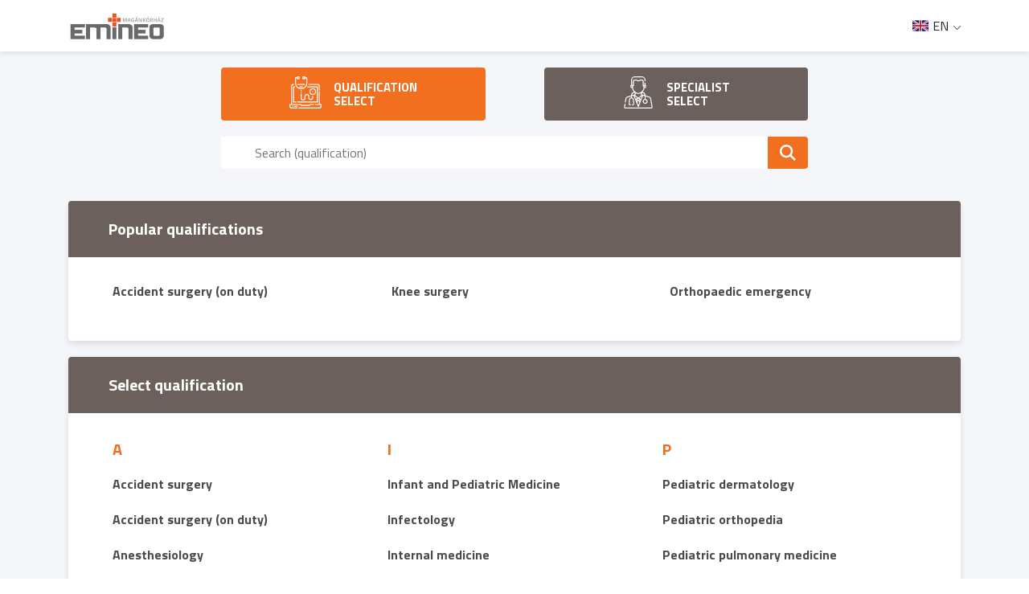

--- FILE ---
content_type: text/html; charset=UTF-8
request_url: https://medicall.cc/idopontfoglalas/emineo/index?
body_size: 11881
content:

<!DOCTYPE html>
<html lang="en">

<head>
        <script src="/apps/appointment/js/translations/en.js?version=5.1.0"></script>
    <script src="/apps/appointment/js/translations/hu.js?version=5.1.0"></script>
    <script src="/apps/appointment/js/translations/es.js?version=5.1.0"></script>
    <script src="/apps/appointment/js/translations/ro.js?version=5.1.0"></script>
    <script src="/apps/appointment/js/translations/de.js?version=5.1.0"></script>

    <meta name="google" content="notranslate">

    <meta charset="UTF-8">
    <meta name="viewport" content="width=device-width, initial-scale=1.0, maximum-scale=1.0, user-scalable=0">
    <meta name="robots" content="noindex, nofollow, noarchive">    <meta http-equiv="X-UA-Compatible" content="ie=edge">
    <meta name="wot-verification" content="e7780edc942d336e8059"/>

    <title>Medio - Emineo Magánkórház </title>
    <meta name="keywords" content="">
    <meta name="description" content="">
    <meta name="content-language" content="hu">

    <meta property="og:title" content="Medio - Emineo Magánkórház ">
    <meta property="og:type" content="website">
    <meta property="og:url" content="https://medicall.cc/idopontfoglalas/emineo/index?">
    <meta property="og:image" content="https://medicall-other-prod.s3.eu-central-1.amazonaws.com/14_bMqx9f65elfx8GIA_meta_image">
    <meta property="og:site_name" content="Medio - Emineo Magánkórház ">
    <meta property="og:description" content="">

    <link rel="shortcut icon" href="https://medicall-other-prod.s3.eu-central-1.amazonaws.com/emineo-favicon.png" />

    <link rel="stylesheet" href="https://stackpath.bootstrapcdn.com/bootstrap/4.4.1/css/bootstrap.min.css"
        integrity="sha384-Vkoo8x4CGsO3+Hhxv8T/Q5PaXtkKtu6ug5TOeNV6gBiFeWPGFN9MuhOf23Q9Ifjh" crossorigin="anonymous">
    <script src="https://code.jquery.com/jquery-3.4.1.min.js"></script>

    <script src="https://cdn.jsdelivr.net/npm/popper.js@1.16.0/dist/umd/popper.min.js"
        integrity="sha384-Q6E9RHvbIyZFJoft+2mJbHaEWldlvI9IOYy5n3zV9zzTtmI3UksdQRVvoxMfooAo" crossorigin="anonymous">
    </script>
    <script src="https://stackpath.bootstrapcdn.com/bootstrap/4.4.1/js/bootstrap.min.js"
        integrity="sha384-wfSDF2E50Y2D1uUdj0O3uMBJnjuUD4Ih7YwaYd1iqfktj0Uod8GCExl3Og8ifwB6" crossorigin="anonymous">
    </script>
    <link href="https://fonts.googleapis.com/css?family=Titillium+Web:300,400,700&display=swap&subset=latin-ext"
        rel="stylesheet">

    <link href="/apps/appointment/assets/fontawesome/css/fontawesome.css" rel="stylesheet" />
    <link href="/apps/appointment/assets/fontawesome/css/brands.css" rel="stylesheet" />
    <link href="/apps/appointment/assets/fontawesome/css/solid.css" rel="stylesheet" />

    <link rel="stylesheet" href="https://cdnjs.cloudflare.com/ajax/libs/tiny-slider/2.9.2/tiny-slider.css">
    <script src="https://cdnjs.cloudflare.com/ajax/libs/tiny-slider/2.9.2/min/tiny-slider.js"></script>
    <link rel="stylesheet" href="https://cdnjs.cloudflare.com/ajax/libs/jquery-confirm/3.3.2/jquery-confirm.min.css">
    <script src="https://cdnjs.cloudflare.com/ajax/libs/jquery-confirm/3.3.2/jquery-confirm.min.js"></script>
    <link rel="stylesheet" href="https://cdnjs.cloudflare.com/ajax/libs/bootstrap-datepicker/1.9.0/css/bootstrap-datepicker3.min.css">
    <script src="https://cdnjs.cloudflare.com/ajax/libs/bootstrap-datepicker/1.9.0/js/bootstrap-datepicker.min.js"></script>
    <!--<script src="https://cdnjs.cloudflare.com/ajax/libs/bootstrap-datepicker/1.9.0/locales/bootstrap-datepicker.hu.min.js"></script>
    <script src="https://cdnjs.cloudflare.com/ajax/libs/bootstrap-datepicker/1.9.0/locales/bootstrap-datepicker.es.min.js"></script>-->
    <script src="/apps/appointment/js/translations/bootstrap-datepicker.locales.js"></script>
    <script src="/apps/appointment/js/calendar.js?version=5.1.0"></script>
    <script src="/apps/appointment/js/jquery.inputmask.min.js"></script>
    <script src="/apps/appointment/js/inputmask.binding.js"></script>
    <script src="/apps/appointment/js/ga4.js"></script>

    <!-- Internationalization -->
    <script src="/apps/appointment/js/i18next.min.js"></script>
    <script src="/apps/appointment/js/jquery-i18next.min.js"></script>
    <script src="/apps/appointment/js/i18nextBrowserLanguageDetector.min.js"></script>
    <script src="/apps/appointment/js/i18n.js?version=5.1.0"></script>
    <!--  -->

    <!-- lazy load -->
    <script type="text/javascript" src="//cdn.jsdelivr.net/jquery.lazy/1.7.9/jquery.lazy.min.js"></script>
    <script type="text/javascript" src="//cdn.jsdelivr.net/jquery.lazy/1.7.9/jquery.lazy.plugins.min.js"></script>
    <script type="text/javascript" src="//cdnjs.cloudflare.com/ajax/libs/jquery.lazy/1.7.9/jquery.lazy.min.js"></script>
    <script type="text/javascript" src="//cdnjs.cloudflare.com/ajax/libs/jquery.lazy/1.7.9/jquery.lazy.plugins.min.js"></script>
    <!--  -->

    <script src="/static/medioCalendar/js/script.js?version=5.1.0"></script>
    <link rel="stylesheet" href="/static/medioCalendar/css/style.css?version=5.1.0" title="medio-calendar-style">
    <script src="/static/medioCalendarUser/js/script.js?version=5.1.0"></script>
    <link rel="stylesheet" href="/static/medioCalendarUser/css/style.css?version=5.1.0" title="medio-calendar-style">
    <script src="/static/medioFilter2/js/script.js?version=5.1.0"></script>
    <link rel="stylesheet" href="/static/medioFilter2/css/style.css?version=5.1.0">

    <style>
        :root {
            --primary-color: #f36f20;
            --secondary-color: #6b605c;
        }
    </style>
    <link rel="stylesheet" href="/apps/appointment/css/animate.css">
    <link rel="stylesheet" href="/apps/appointment/css/style.css?version=5.1.0">
    <script src="/static/labCreator/js/script.js?version=5.1.0"></script>
    <link rel="stylesheet" href="/static/labCreator/css/style.css?version=5.1.0">
    <link rel="stylesheet" href="/apps/appointment/css/snowflake.css?version=5.1.0">


    <link rel="stylesheet" href="/static/notificationModal/user/css/style.css?version=5.1.0">
    <script src="/static/notificationModal/user/js/script.js?version=5.1.0"></script>

    <script type='text/javascript'>
  window.smartlook||(function(d) {
    var o=smartlook=function(){ o.api.push(arguments)},h=d.getElementsByTagName('head')[0];
    var c=d.createElement('script');o.api=new Array();c.async=true;c.type='text/javascript';
    c.charset='utf-8';c.src='https://rec.smartlook.com/recorder.js';h.appendChild(c);
    })(document);
    smartlook('init', 'bcc6a8198ed17feb166fb70ed1cd09a7415bc28b');
</script><!-- Global site tag (gtag.js) - Google Analytics -->
<script async src="https://www.googletagmanager.com/gtag/js?id=G-786736N652"></script>
<script>
  window.dataLayer = window.dataLayer || [];
  function gtag(){dataLayer.push(arguments);}
  gtag('js', new Date());
  gtag('config', 'G-786736N652');
</script>
<script type="text/javascript"> 

    (function(e,a){ 

        var t,r=e.getElementsByTagName("head")[0],c=e.location.protocol; 

        t=e.createElement("script");t.type="text/javascript"; 

        t.charset="utf-8";t.async=!0;t.defer=!0; 

        t.src=c+"//front.optimonk.com/public/"+a+"/js/preload.js";r.appendChild(t); 

    })(document,"178781"); 

</script> <!-- Google tag (gtag.js) -->
<!-- Google Tag Manager -->
<script>(function(w,d,s,l,i){w[l]=w[l]||[];w[l].push({'gtm.start':
new Date().getTime(),event:'gtm.js'});var f=d.getElementsByTagName(s)[0],
j=d.createElement(s),dl=l!='dataLayer'?'&l='+l:'';j.async=true;j.src=
'https://www.googletagmanager.com/gtm.js?id='+i+dl;f.parentNode.insertBefore(j,f);
})(window,document,'script','dataLayer','GTM-M5KL3ZQ');</script>
<!-- End Google Tag Manager --><script>(function(w,d,s,l,i){w[l]=w[l]||[];w[l].push({'gtm.start': new Date().getTime(),event:'gtm.js'});var f=d.getElementsByTagName(s)[0], j=d.createElement(s),dl=l!='dataLayer'?'&l='+l:'';j.async=true;j.src= 'https://www.googletagmanager.com/gtm.js?id='+i+dl;f.parentNode.insertBefore(j,f); })(window,document,'script','dataLayer','GTM-P9SXK7B');</script>

    

   

        <script>
            var _GA4 = new GA4();
            const handler = {
                get: function(target, prop, receiver){
                    return function(...args){
                        if(0){
                            return Reflect.get(target, prop).call(target, ...args);
                        } else {
                            return undefined;
                        }
                    }
                },
            }

            var GA4_Helper = new Proxy(_GA4, handler)
        </script>
    
    <script src="/static/@medio/patient-portal-login/build/static/js/main.0dc03d09.js?version=5.1.0"></script><link rel="stylesheet" href="/static/@medio/patient-portal-login/build/static/css/main.eab72a63.css?version=5.1.0">    
    <noscript>
        Az oldal teljes funkcionalitásának eléréséhez engedélyezni kell a JavaScriptet. Itt találhatók <a href="https://www.enable-javascript.com/hu/" target="_blank">az instrukciók, hogy hogyan engedélyezheti a JavaScriptet a böngészőjében</a>.
    </noscript>
</head>

<body id="index">
    <!-- Google Tag Manager (noscript) -->
<noscript><iframe src="https://www.googletagmanager.com/ns.html?id=GTM-M5KL3ZQ"
height="0" width="0" style="display:none;visibility:hidden"></iframe></noscript>
<!-- End Google Tag Manager (noscript) -->    
    <div class="modal fade" id="patientPortalLoginModal" tabindex="-1" role="dialog" aria-labelledby="patientPortalLoginModalLabel" aria-hidden="true" data-backdrop="static">
      <div class="modal-dialog">
        <div class="modal-content">
          <div class="modal-header">
            <h4 class="modal-title" data-i18n="layout.login">Bejelentkezés</h4>
            <button type="button" class="close" data-dismiss="modal" aria-hidden="true">&times;</button>

          </div>
          <div id="patient-portal-login-modal-body">
            <!-- Your content goes here -->
          </div>
        </div>
      </div>
    </div>

        <header>
    <div class="container">
        <div class="row d-none d-sm-flex">
            <div class="col col-sm-4">
                <div class="logo-container">
                                            <img src="https://medicall-other-prod.s3.eu-central-1.amazonaws.com/emineo-logo.png" class="logo" alt="Emineo Magánkórház ">
                                    </div>
                
            </div>
            
            <div class="col col-sm-7 header-back text-right" style="display:flex;flex-direction:row;justify-content:flex-end">
                <div id="patient-portal-btn" style="display:none">
                    <span class="pp-btn-inner">
                        <svg style="margin: 0 3px 3px 3px" width="13" height="15" viewBox="0 0 13 15" fill="none" xmlns="http://www.w3.org/2000/svg">
                            <path d="M6.5 7.42857C7.48509 7.42857 8.42983 7.03725 9.1264 6.34068C9.82296 5.64412 10.2143 4.69938 10.2143 3.71429C10.2143 2.7292 9.82296 1.78445 9.1264 1.08789C8.42983 0.391326 7.48509 0 6.5 0C5.51491 0 4.57017 0.391326 3.8736 1.08789C3.17704 1.78445 2.78571 2.7292 2.78571 3.71429C2.78571 4.69938 3.17704 5.64412 3.8736 6.34068C4.57017 7.03725 5.51491 7.42857 6.5 7.42857ZM5.17388 8.82143C2.31562 8.82143 0 11.1371 0 13.9953C0 14.4712 0.385938 14.8571 0.86183 14.8571H12.1382C12.6141 14.8571 13 14.4712 13 13.9953C13 11.1371 10.6844 8.82143 7.82612 8.82143H5.17388Z" fill="white"/>
                        </svg>
                        <span class="btn-text"></span>
                    </span>
                </div>

                <div id="pp-logout-btn" style="display:none">
                    <span class="pp-logout-btn-inner">
                        <span data-i18n="header.logout">Kijelentkezés</span>
                        <svg
                            width="20"
                            height="18"
                            viewBox="0 0 20 18"
                            fill="none"
                            xmlns="http://www.w3.org/2000/svg"
                        >
                            <path
                                d="M19.6338 9.63328C20.1221 9.14498 20.1221 8.35197 19.6338 7.86367L14.6335 2.86342C14.1452 2.37512 13.3522 2.37512 12.8639 2.86342C12.3756 3.35173 12.3756 4.14473 12.8639 4.63304L15.7312 7.50037H7.50037C6.80893 7.50037 6.25031 8.05899 6.25031 8.75043C6.25031 9.44187 6.80893 10.0005 7.50037 10.0005H15.7312L12.8639 12.8678C12.3756 13.3561 12.3756 14.1491 12.8639 14.6374C13.3522 15.1257 14.1452 15.1257 14.6335 14.6374L19.6338 9.63719V9.63328ZM6.25031 2.50012C6.94175 2.50012 7.50037 1.9415 7.50037 1.25006C7.50037 0.558621 6.94175 0 6.25031 0H3.75018C1.67977 0 0 1.67977 0 3.75018V13.7507C0 15.8211 1.67977 17.5009 3.75018 17.5009H6.25031C6.94175 17.5009 7.50037 16.9422 7.50037 16.2508C7.50037 15.5594 6.94175 15.0007 6.25031 15.0007H3.75018C3.05874 15.0007 2.50012 14.4421 2.50012 13.7507V3.75018C2.50012 3.05874 3.05874 2.50012 3.75018 2.50012H6.25031Z"
                                fill="white"
                            />
                        </svg>
                    </span>
                </div>
                
                <!-- <div class="header-balance-container d-sm-none d-md-inline-block hidden-menu show-if-logged-in">
                    <span class="header-balance-text" data-i18n="header.balance">Egyenlegem:</span>
                    <span class="header-balance"></span>
                </div>
                <a href="profile" class="hidden-menu show-if-logged-in">
                    <span data-i18n="header.profile">Profilom & Időpontjaim</span>
                </a>
                <a href="user-datas" class="hidden-menu hide-if-logged-in">
                    <span data-i18n="header.profile">Profilom & Időpontjaim</span>
                </a>
                <div class="logout-container hidden-menu show-if-logged-in d-inline">
                    <span style="color: rgb(115, 116, 116);"> / </span>
                    <a onClick="javascript:localStorage.removeItem('backendUserHash')" href="https://medicall.cc/auth/logout?from=idopontfoglalas/emineo/index">
                        <span data-i18n="header.logout">Kijelentkezés</span>
                    </a>
                </div>             -->
            </div>
          <!--<div class="col col-sm-1" style="display: flex; justify-content: center">
            <span id="selected-currency"></span>
          </div>-->
          <div class="col col-sm-1">
                <!-- <select name="language" id="languageSwitcher">
                    <option style="background-image: url(/static/assets/flags/HU.png)"></option>
                </select> -->
     
                <div class="lngWrapper">
                    <div class="languageSwitcher">
                       <div class="selected-lng">
                            <img src="" />
                            <span></span>
                       </div> 
                    </div>
                    <div class="lngSelector"></div>
                </div>
                
            </div> 
        </div>
        <div class="row d-flex d-sm-none">
                            <div class="col col-10">
                    <div class="logo-container">
                        <img src="https://medicall-other-prod.s3.eu-central-1.amazonaws.com/emineo-logo.png" class="logo" alt="Emineo Magánkórház ">
                    </div>
                </div>
                        <div class="col col-2 menu hide-if-ella">
                <p class="text-right">
                    <i class="fa-solid fa-bars"></i>
                </p>
            </div>
        </div>
    </div>
    
</header>
<div id="sanitas-discount-header" >
        <div class="container">
            <p class="discount">
           
            </p>
            <svg width="20px" height="20px" viewBox="0 0 24 24" fill="none" class="close-icon" xmlns="http://www.w3.org/2000/svg">
                <g id="Menu / Close_MD">
                <path id="Vector" d="M18 18L12 12M12 12L6 6M12 12L18 6M12 12L6 18" stroke="#fff" stroke-width="2" stroke-linecap="round" stroke-linejoin="round"/>
                </g>
            </svg>
        </div>
    </div>
<main id="index">
	<div class="search-bar">
		<div class="container">
			<div class="row d-none d-sm-flex hidden">
				<div class="col col-8 col-sm-10 offset-sm-1 col-md-8 offset-md-2 offset-2 select-container">
					<div class="select-button active">
						<svg viewBox="0 0 512 512" xmlns="http://www.w3.org/2000/svg"
                            class="icon-svg stethoscope-white button-icon">
                            <g fill="#fff">
                                <path
                                    d="m484 440.86v-201h-15v201h-62.42v15h90.42v18.54a22.56 22.56 0 0 1 -22.57 22.6h-329.79v15h329.79a37.62 37.62 0 0 0 37.57-37.57v-33.57z" />
                                <path
                                    d="m15 474.43v-18.54h163.7a21.58 21.58 0 0 0 20.19 14h114.22a21.58 21.58 0 0 0 20.19-14h58.25v-15h-71.93v7.52a6.52 6.52 0 0 1 -6.51 6.51h-114.22a6.52 6.52 0 0 1 -6.51-6.51v-7.52h-149.29v-283a22.56 22.56 0 0 1 22.54-22.54h8v-15h-8a37.62 37.62 0 0 0 -37.58 37.58v282.93h-28.05v33.57a37.62 37.62 0 0 0 37.57 37.57h92v-15h-92a22.56 22.56 0 0 1 -22.57-22.57z" />
                                <path
                                    d="m468.91 157.81v67h15v-67a37.62 37.62 0 0 0 -37.58-37.58h-146.24v15h146.28a22.56 22.56 0 0 1 22.54 22.58z" />
                                <path d="m126.75 120.23h120.25v15h-120.25z" />
                                <path d="m161.82 160.31h50.09v15h-50.09z" />
                                <path d="m88.67 175.34v-15h-30.56v255.5h53.61v-15h-38.58v-225.5z" />
                                <path d="m438.86 400.78h-312.11v15h327.14v-255.47h-168.83v15h153.8z" />
                                <path
                                    d="m371.23 295.58a52.61 52.61 0 1 0 -52.61-52.58 52.67 52.67 0 0 0 52.61 52.58zm0-90.18a37.58 37.58 0 1 1 -37.58 37.6 37.61 37.61 0 0 1 37.58-37.6z" />
                                <path
                                    d="m186.86 205.4a97.8 97.8 0 0 0 97.69-97.69v-92.71h-30.05v-15h-45.09v45.09h45.09v-15h15v77.65a82.67 82.67 0 0 1 -165.33 0v-77.68h15v15h45.09v-45.06h-45.03v15h-30v92.68a97.79 97.79 0 0 0 97.63 97.72zm52.61-175.34h-15v-15.06h15zm-105.21-15.06h15v15h-15z" />
                                <path
                                    d="m179.35 346.18a38.58 38.58 0 0 0 77.15 0v-28.06a22.55 22.55 0 0 1 45.09 0v19a38.58 38.58 0 0 0 77.15 0v-27.01h-15v27.05a23.55 23.55 0 0 1 -47.09 0v-19a37.58 37.58 0 0 0 -75.15 0v28.06a23.55 23.55 0 0 1 -47.09 0v-67.17h-15z" />
                                <path d="m79.66 468.91h50.09v15h-50.09z" />
                                <path d="m49.6 468.91h15v15h-15z" />
                                <path d="m179.35 249h15v15h-15z" />
                                <path d="m179.35 218.93h15v15h-15z" />
                                <path d="m363.71 235.46h15v15h-15z" />
                            </g>
                        </svg>
						<div style="display: flex; flex-direction: column">
							<span data-i18n="index.qualification"></span>
							<span data-i18n="index.select"></span>
						</div>
					</div>
					<div class="select-button doctor-select">
						<svg viewBox="0 0 454.1 512" xmlns="http://www.w3.org/2000/svg"
                            class="icon-svg button-icon doctor-white">
                            <path
                                d="m482.73 485.78-22.65-132.6a37.75 37.75 0 0 0 -26.46-29.95l-61.09-18.43a68.15 68.15 0 0 0 -47.28-59.18c1.93-2.14 3.73-4.28 5.37-6.37 14.53-18.48 22.31-38.84 24.29-52.73h4.71a22.25 22.25 0 0 0 22.23-22.23v-11.4a22.39 22.39 0 0 0 -11.52-19.44v-27.4a7.5 7.5 0 0 0 -15 0v30.76a46.37 46.37 0 0 0 -10 2.89 7.76 7.76 0 0 0 -1.06.47c-.81.37-1.61.75-2.41 1.19v-60.42a30.31 30.31 0 0 0 -30.28-30.27h-20.65a31.1 31.1 0 0 0 -19.64 7l-2 1.66a21 21 0 0 1 -26.52 0l-2-1.66a31.05 31.05 0 0 0 -19.63-7h-20.7a30.31 30.31 0 0 0 -30.27 30.27v60.42c-.81-.44-1.61-.82-2.42-1.19a7.63 7.63 0 0 0 -1.05-.47 46.6 46.6 0 0 0 -10-2.89v-77.81a44.08 44.08 0 0 1 44-44h110.6a44.08 44.08 0 0 1 44 44v11.81a7.5 7.5 0 0 0 15 0v-11.81a59.1 59.1 0 0 0 -59-59h-110.6a59.1 59.1 0 0 0 -59 59v74.43a22.36 22.36 0 0 0 -11.52 19.44v11.39a22.25 22.25 0 0 0 22.23 22.23h4.72c2 13.89 9.75 34.25 24.28 52.73 1.64 2.09 3.44 4.22 5.37 6.37a68.39 68.39 0 0 0 -47.28 59.18l-61.12 18.46a37.75 37.75 0 0 0 -26.46 29.95l-9.19 53.82a7.5 7.5 0 1 0 14.78 2.52l9.2-53.85a22.8 22.8 0 0 1 16-18.11l56.5-17v14.83a37.5 37.5 0 0 0 -28.51 23.61 38.05 38.05 0 0 0 -2.22 10.18l-5.48 70.07a19 19 0 0 0 19 20.54h9.35a7.5 7.5 0 1 0 0-15h-9.35a4.07 4.07 0 0 1 -4.05-4.38l5.47-70.1a22.21 22.21 0 0 1 22.58-20.6h1.4a22.46 22.46 0 0 1 20.94 13.43 22.89 22.89 0 0 1 1.75 7.19l5.47 70.1a4.07 4.07 0 0 1 -4.05 4.38h-9.35a7.5 7.5 0 1 0 0 15h9.35a19 19 0 0 0 19-20.54l-5.51-70.11a38.14 38.14 0 0 0 -2.89-11.89 37.12 37.12 0 0 0 -27.94-21.95v-19.32l25.83-7.76c2.35 4.94 7 15.61 16.2 38.62 9.28 23.21 20.81 53 31.87 81.89a6.09 6.09 0 0 0 .27.71c7.36 19.31 14.52 38.23 20.66 54.54a7.49 7.49 0 0 0 14 0c6.12-16.31 13.28-35.23 20.66-54.54.1-.23.19-.47.27-.71 11.07-28.91 22.6-58.65 31.87-81.85 9.22-23 13.87-33.72 16.22-38.66l25.77 7.76v44.3a38.79 38.79 0 1 0 15 0v-39.76l56.5 17a22.8 22.8 0 0 1 16 18.12l22.65 132.6a7.44 7.44 0 0 1 -7.33 8.7h-409.22a7.44 7.44 0 0 1 -7.33-8.7l7.47-43.76a7.5 7.5 0 1 0 -14.78-2.5l-7.48 43.76a22.44 22.44 0 0 0 22.12 26.24h409.22a22.44 22.44 0 0 0 22.12-26.22zm-127.31-333.69a32.1 32.1 0 0 1 7.24-1 7.55 7.55 0 0 0 3.66-.87 7 7 0 0 1 .53 2.66v11.39a7.24 7.24 0 0 1 -7.23 7.24h-4.2zm-198.84 19.44h-4.2a7.24 7.24 0 0 1 -7.23-7.24v-11.39a7 7 0 0 1 .53-2.66 7.55 7.55 0 0 0 3.66.87 33.28 33.28 0 0 1 7.24 1v19.44zm15 8.4v-19.69a10.52 10.52 0 0 0 13.53-10.09v-69.21a15.3 15.3 0 0 1 15.28-15.28h20.7a16.09 16.09 0 0 1 10.14 3.62l2 1.66a36 36 0 0 0 45.5 0l2-1.66a16.09 16.09 0 0 1 10.14-3.62h20.7a15.3 15.3 0 0 1 15.33 15.28v69.21a10.52 10.52 0 0 0 13.53 10.09v19.69c0 10.95-7.57 32.21-21.6 50a98.44 98.44 0 0 1 -18 17.8c-.23.16-.46.33-.67.51a73.1 73.1 0 0 1 -88.38 0c-.22-.18-.44-.35-.67-.51a98.76 98.76 0 0 1 -18-17.8c-13.97-17.79-21.54-39.05-21.54-50zm133.54 121.14-49.12 36.71-49.12-36.71a35.57 35.57 0 0 0 7.6-21.23v-12.09a88 88 0 0 0 83 0v12.09a35.57 35.57 0 0 0 7.64 21.23zm-110.75-8.37a20.53 20.53 0 0 0 -12.64-.63l-.54.14-25.91 7.79a53.26 53.26 0 0 1 44.21-42v21.82a19.87 19.87 0 0 1 -5.12 12.88zm20.35 60.19a.69.69 0 0 1 0-.1c-.39-1-.76-1.91-1.13-2.85-.07-.17-.14-.34-.2-.51-.37-.91-.73-1.82-1.08-2.72 0-.06-.05-.12-.08-.19l-3.21-8c-.08-.18-.15-.37-.23-.56-.29-.73-.58-1.46-.87-2.17-.11-.27-.21-.53-.32-.79l-.83-2.06-.24-.6-1.53-3.62-.39-1-.54-1.34-.59-1.42-.22-.54-.17-.41q-1.29-3.15-2.47-5.95l-1.22-2.89q-.3-.72-.6-1.41l42.25 31.57-17.65 7.5h-.1l-7.3 3.17c-.47-1-.88-2.08-1.28-3.11zm17.89 45.91-4.47-11.57q-3.51-9.06-6.71-17.25l2.8-1.19 11.43 13.29zm23.53 60.93a7.58 7.58 0 0 0 -.76-1.25c-3.39-9-7.69-20.29-12.45-32.76l7-38.32h12.14l7 38.32c-4.99 13.06-9.47 24.87-12.93 34.01zm8.74-87.33h-17.76l-8.41-9.77 17.29-7.34 17.29 7.34zm19 14.83-4.47 11.57-3.05-16.72 11.43-13.29 2.8 1.19q-3.23 8.2-6.73 17.25zm28.72-72.05-1.15 2.73-.15.37-1.2 2.87c0 .06-.05.13-.08.2-.36.85-.72 1.73-1.09 2.63l-.2.49-.25.62c-.17.4-.33.81-.5 1.22s-.41 1-.62 1.51l-.21.5c-.52 1.28-1.06 2.6-1.6 4l-.26.63c-.27.67-.55 1.35-.82 2l-.33.81-.87 2.15-.24.62q-1.53 3.8-3.17 7.92c0 .09-.07.18-.11.28l-1.07 2.7-.21.51-1.13 2.86v.05c-.41 1-.83 2.09-1.25 3.16l-7.38-3.13h-.07l-17.66-7.51 42.24-31.57q-.34.66-.64 1.38zm18.23-23a20.51 20.51 0 0 0 -13.16.5 19.81 19.81 0 0 1 -5.11-12.86v-21.82a52.88 52.88 0 0 1 44.23 42zm58.17 106.2a23.8 23.8 0 1 1 -23.8-23.8 23.82 23.82 0 0 1 23.8 23.8z"
                                fill="#fff" transform="translate(-28.95)" /></svg>
						<div style="display: flex; flex-direction: column">
							<span data-i18n="index.doctor"></span>
							<span data-i18n="index.select"></span>
						</div>
					</div>
				</div>
			</div>
			<div class="row d-flex d-sm-none hidden">
				<div class="col col-12">
					<div class="mobile-switch">
						<div class="mobile-switch-option active speciality-select">
							<svg viewBox="0 0 512 512" xmlns="http://www.w3.org/2000/svg"
                                class="icon-svg stethoscope-white mobile-switch-image">
                                <g fill="#fff">
                                    <path
                                        d="m484 440.86v-201h-15v201h-62.42v15h90.42v18.54a22.56 22.56 0 0 1 -22.57 22.6h-329.79v15h329.79a37.62 37.62 0 0 0 37.57-37.57v-33.57z" />
                                    <path
                                        d="m15 474.43v-18.54h163.7a21.58 21.58 0 0 0 20.19 14h114.22a21.58 21.58 0 0 0 20.19-14h58.25v-15h-71.93v7.52a6.52 6.52 0 0 1 -6.51 6.51h-114.22a6.52 6.52 0 0 1 -6.51-6.51v-7.52h-149.29v-283a22.56 22.56 0 0 1 22.54-22.54h8v-15h-8a37.62 37.62 0 0 0 -37.58 37.58v282.93h-28.05v33.57a37.62 37.62 0 0 0 37.57 37.57h92v-15h-92a22.56 22.56 0 0 1 -22.57-22.57z" />
                                    <path
                                        d="m468.91 157.81v67h15v-67a37.62 37.62 0 0 0 -37.58-37.58h-146.24v15h146.28a22.56 22.56 0 0 1 22.54 22.58z" />
                                    <path d="m126.75 120.23h120.25v15h-120.25z" />
                                    <path d="m161.82 160.31h50.09v15h-50.09z" />
                                    <path d="m88.67 175.34v-15h-30.56v255.5h53.61v-15h-38.58v-225.5z" />
                                    <path d="m438.86 400.78h-312.11v15h327.14v-255.47h-168.83v15h153.8z" />
                                    <path
                                        d="m371.23 295.58a52.61 52.61 0 1 0 -52.61-52.58 52.67 52.67 0 0 0 52.61 52.58zm0-90.18a37.58 37.58 0 1 1 -37.58 37.6 37.61 37.61 0 0 1 37.58-37.6z" />
                                    <path
                                        d="m186.86 205.4a97.8 97.8 0 0 0 97.69-97.69v-92.71h-30.05v-15h-45.09v45.09h45.09v-15h15v77.65a82.67 82.67 0 0 1 -165.33 0v-77.68h15v15h45.09v-45.06h-45.03v15h-30v92.68a97.79 97.79 0 0 0 97.63 97.72zm52.61-175.34h-15v-15.06h15zm-105.21-15.06h15v15h-15z" />
                                    <path
                                        d="m179.35 346.18a38.58 38.58 0 0 0 77.15 0v-28.06a22.55 22.55 0 0 1 45.09 0v19a38.58 38.58 0 0 0 77.15 0v-27.01h-15v27.05a23.55 23.55 0 0 1 -47.09 0v-19a37.58 37.58 0 0 0 -75.15 0v28.06a23.55 23.55 0 0 1 -47.09 0v-67.17h-15z" />
                                    <path d="m79.66 468.91h50.09v15h-50.09z" />
                                    <path d="m49.6 468.91h15v15h-15z" />
                                    <path d="m179.35 249h15v15h-15z" />
                                    <path d="m179.35 218.93h15v15h-15z" />
                                    <path d="m363.71 235.46h15v15h-15z" />
                                </g>
                            </svg>
							<span data-i18n="index.qualifications"></span>
						</div>
						<div class="mobile-switch-option doctor-nav">
							<svg viewBox="0 0 454.1 512" xmlns="http://www.w3.org/2000/svg"
                                class="icon-svg mobile-switch-image doctor-main main-svg">
                                <path
                                    d="m482.73 485.78-22.65-132.6a37.75 37.75 0 0 0 -26.46-29.95l-61.09-18.43a68.15 68.15 0 0 0 -47.28-59.18c1.93-2.14 3.73-4.28 5.37-6.37 14.53-18.48 22.31-38.84 24.29-52.73h4.71a22.25 22.25 0 0 0 22.23-22.23v-11.4a22.39 22.39 0 0 0 -11.52-19.44v-27.4a7.5 7.5 0 0 0 -15 0v30.76a46.37 46.37 0 0 0 -10 2.89 7.76 7.76 0 0 0 -1.06.47c-.81.37-1.61.75-2.41 1.19v-60.42a30.31 30.31 0 0 0 -30.28-30.27h-20.65a31.1 31.1 0 0 0 -19.64 7l-2 1.66a21 21 0 0 1 -26.52 0l-2-1.66a31.05 31.05 0 0 0 -19.63-7h-20.7a30.31 30.31 0 0 0 -30.27 30.27v60.42c-.81-.44-1.61-.82-2.42-1.19a7.63 7.63 0 0 0 -1.05-.47 46.6 46.6 0 0 0 -10-2.89v-77.81a44.08 44.08 0 0 1 44-44h110.6a44.08 44.08 0 0 1 44 44v11.81a7.5 7.5 0 0 0 15 0v-11.81a59.1 59.1 0 0 0 -59-59h-110.6a59.1 59.1 0 0 0 -59 59v74.43a22.36 22.36 0 0 0 -11.52 19.44v11.39a22.25 22.25 0 0 0 22.23 22.23h4.72c2 13.89 9.75 34.25 24.28 52.73 1.64 2.09 3.44 4.22 5.37 6.37a68.39 68.39 0 0 0 -47.28 59.18l-61.12 18.46a37.75 37.75 0 0 0 -26.46 29.95l-9.19 53.82a7.5 7.5 0 1 0 14.78 2.52l9.2-53.85a22.8 22.8 0 0 1 16-18.11l56.5-17v14.83a37.5 37.5 0 0 0 -28.51 23.61 38.05 38.05 0 0 0 -2.22 10.18l-5.48 70.07a19 19 0 0 0 19 20.54h9.35a7.5 7.5 0 1 0 0-15h-9.35a4.07 4.07 0 0 1 -4.05-4.38l5.47-70.1a22.21 22.21 0 0 1 22.58-20.6h1.4a22.46 22.46 0 0 1 20.94 13.43 22.89 22.89 0 0 1 1.75 7.19l5.47 70.1a4.07 4.07 0 0 1 -4.05 4.38h-9.35a7.5 7.5 0 1 0 0 15h9.35a19 19 0 0 0 19-20.54l-5.51-70.11a38.14 38.14 0 0 0 -2.89-11.89 37.12 37.12 0 0 0 -27.94-21.95v-19.32l25.83-7.76c2.35 4.94 7 15.61 16.2 38.62 9.28 23.21 20.81 53 31.87 81.89a6.09 6.09 0 0 0 .27.71c7.36 19.31 14.52 38.23 20.66 54.54a7.49 7.49 0 0 0 14 0c6.12-16.31 13.28-35.23 20.66-54.54.1-.23.19-.47.27-.71 11.07-28.91 22.6-58.65 31.87-81.85 9.22-23 13.87-33.72 16.22-38.66l25.77 7.76v44.3a38.79 38.79 0 1 0 15 0v-39.76l56.5 17a22.8 22.8 0 0 1 16 18.12l22.65 132.6a7.44 7.44 0 0 1 -7.33 8.7h-409.22a7.44 7.44 0 0 1 -7.33-8.7l7.47-43.76a7.5 7.5 0 1 0 -14.78-2.5l-7.48 43.76a22.44 22.44 0 0 0 22.12 26.24h409.22a22.44 22.44 0 0 0 22.12-26.22zm-127.31-333.69a32.1 32.1 0 0 1 7.24-1 7.55 7.55 0 0 0 3.66-.87 7 7 0 0 1 .53 2.66v11.39a7.24 7.24 0 0 1 -7.23 7.24h-4.2zm-198.84 19.44h-4.2a7.24 7.24 0 0 1 -7.23-7.24v-11.39a7 7 0 0 1 .53-2.66 7.55 7.55 0 0 0 3.66.87 33.28 33.28 0 0 1 7.24 1v19.44zm15 8.4v-19.69a10.52 10.52 0 0 0 13.53-10.09v-69.21a15.3 15.3 0 0 1 15.28-15.28h20.7a16.09 16.09 0 0 1 10.14 3.62l2 1.66a36 36 0 0 0 45.5 0l2-1.66a16.09 16.09 0 0 1 10.14-3.62h20.7a15.3 15.3 0 0 1 15.33 15.28v69.21a10.52 10.52 0 0 0 13.53 10.09v19.69c0 10.95-7.57 32.21-21.6 50a98.44 98.44 0 0 1 -18 17.8c-.23.16-.46.33-.67.51a73.1 73.1 0 0 1 -88.38 0c-.22-.18-.44-.35-.67-.51a98.76 98.76 0 0 1 -18-17.8c-13.97-17.79-21.54-39.05-21.54-50zm133.54 121.14-49.12 36.71-49.12-36.71a35.57 35.57 0 0 0 7.6-21.23v-12.09a88 88 0 0 0 83 0v12.09a35.57 35.57 0 0 0 7.64 21.23zm-110.75-8.37a20.53 20.53 0 0 0 -12.64-.63l-.54.14-25.91 7.79a53.26 53.26 0 0 1 44.21-42v21.82a19.87 19.87 0 0 1 -5.12 12.88zm20.35 60.19a.69.69 0 0 1 0-.1c-.39-1-.76-1.91-1.13-2.85-.07-.17-.14-.34-.2-.51-.37-.91-.73-1.82-1.08-2.72 0-.06-.05-.12-.08-.19l-3.21-8c-.08-.18-.15-.37-.23-.56-.29-.73-.58-1.46-.87-2.17-.11-.27-.21-.53-.32-.79l-.83-2.06-.24-.6-1.53-3.62-.39-1-.54-1.34-.59-1.42-.22-.54-.17-.41q-1.29-3.15-2.47-5.95l-1.22-2.89q-.3-.72-.6-1.41l42.25 31.57-17.65 7.5h-.1l-7.3 3.17c-.47-1-.88-2.08-1.28-3.11zm17.89 45.91-4.47-11.57q-3.51-9.06-6.71-17.25l2.8-1.19 11.43 13.29zm23.53 60.93a7.58 7.58 0 0 0 -.76-1.25c-3.39-9-7.69-20.29-12.45-32.76l7-38.32h12.14l7 38.32c-4.99 13.06-9.47 24.87-12.93 34.01zm8.74-87.33h-17.76l-8.41-9.77 17.29-7.34 17.29 7.34zm19 14.83-4.47 11.57-3.05-16.72 11.43-13.29 2.8 1.19q-3.23 8.2-6.73 17.25zm28.72-72.05-1.15 2.73-.15.37-1.2 2.87c0 .06-.05.13-.08.2-.36.85-.72 1.73-1.09 2.63l-.2.49-.25.62c-.17.4-.33.81-.5 1.22s-.41 1-.62 1.51l-.21.5c-.52 1.28-1.06 2.6-1.6 4l-.26.63c-.27.67-.55 1.35-.82 2l-.33.81-.87 2.15-.24.62q-1.53 3.8-3.17 7.92c0 .09-.07.18-.11.28l-1.07 2.7-.21.51-1.13 2.86v.05c-.41 1-.83 2.09-1.25 3.16l-7.38-3.13h-.07l-17.66-7.51 42.24-31.57q-.34.66-.64 1.38zm18.23-23a20.51 20.51 0 0 0 -13.16.5 19.81 19.81 0 0 1 -5.11-12.86v-21.82a52.88 52.88 0 0 1 44.23 42zm58.17 106.2a23.8 23.8 0 1 1 -23.8-23.8 23.82 23.82 0 0 1 23.8 23.8z"
                                    fill="#f36f20" transform="translate(-28.95)" /></svg>
							<span data-i18n="index.doctors"></span>
						</div>
					</div>
				</div>
			</div>
			<div class="row">
				<div class="col col-12 col-sm-10 offset-sm-1 col-md-8 offset-md-2 search-panel">
					<div class="search-input-container">
						<input
							type="text"
							class="search-icon"
							data-i18n="[placeholder]index.qualifications_search"
							id="search-input"
						/>
						<a class="main-background"><img src="/apps/appointment/images/search-white.svg" alt="" /></a>
					</div>
				</div>
			</div>
		</div>
	</div>

	<div class="container">
		<div class="row">
			<div class="col col-12">
				<div class="custom-card speciality-card padding-none hidden" id="popular-qualifications-container">
					<div class="row">
						<div class="col col-12">
							<p class="custom-card-header" data-i18n="index.popular_qualifications"></p>
						</div>
					</div>
					<div class="card-inner">
						<div class="row" id="popular-qualifications"></div>
					</div>
				</div>
				<div class="custom-card speciality-card padding-none">
					<div class="row">
						<div class="col col-12">
							<p class="custom-card-header" data-i18n="index.select_qualification"></p>
						</div>
					</div>
					<div class="d-none d-md-block card-inner">
						<div class="" id="qualifications-desktop"></div>
					</div>
					<div class="d-md-none card-inner">
						<div class="row" id="qualifications-mobile"></div>
					</div>
				</div>
			</div>
		</div>
	</div>
</main>
<footer class="footer">
    <div class="container">
        <div class="row" style="justify-content:center">
                        <div class="col col-12 col-sm-4">
            <svg viewBox="0 0 58 58" class="footer-icon" xmlns="http://www.w3.org/2000/svg"><g id="Page-1" fill="none" fill-rule="evenodd"><g id="003---Call" fill="rgb(0,0,0)" fill-rule="nonzero" transform="translate(-1)"><path id="Shape" d="m25.017 33.983c-5.536-5.536-6.786-11.072-7.068-13.29-.0787994-.6132828.1322481-1.2283144.571-1.664l4.48-4.478c.6590136-.6586066.7759629-1.685024.282-2.475l-7.133-11.076c-.5464837-.87475134-1.6685624-1.19045777-2.591-.729l-11.451 5.393c-.74594117.367308-1.18469338 1.15985405-1.1 1.987.6 5.7 3.085 19.712 16.855 33.483s27.78 16.255 33.483 16.855c.827146.0846934 1.619692-.3540588 1.987-1.1l5.393-11.451c.4597307-.9204474.146114-2.0395184-.725-2.587l-11.076-7.131c-.7895259-.4944789-1.8158967-.3783642-2.475.28l-4.478 4.48c-.4356856.4387519-1.0507172.6497994-1.664.571-2.218-.282-7.754-1.532-13.29-7.068z"/><path id="Shape" d="m47 31c-1.1045695 0-2-.8954305-2-2-.0093685-8.2803876-6.7196124-14.9906315-15-15-1.1045695 0-2-.8954305-2-2s.8954305-2 2-2c10.4886126.0115735 18.9884265 8.5113874 19 19 0 1.1045695-.8954305 2-2 2z"/><path id="Shape" d="m57 31c-1.1045695 0-2-.8954305-2-2-.0154309-13.800722-11.199278-24.9845691-25-25-1.1045695 0-2-.8954305-2-2s.8954305-2 2-2c16.008947.01763587 28.9823641 12.991053 29 29 0 .530433-.2107137 1.0391408-.5857864 1.4142136-.3750728.3750727-.8837806.5857864-1.4142136.5857864z"/></g></g></svg>
                <p class="text-center"><span data-i18n="footer.ask_phone">Kérdezzen tőlünk telefonon:</span><br><a href="tel:+36 1 773 3333">+36 1 773 3333</a></p>
            </div>
                        <div class="col col-12 col-sm-4 ">
                <svg version="1.1" id="Capa_1" class="footer-icon" xmlns="http://www.w3.org/2000/svg" xmlns:xlink="http://www.w3.org/1999/xlink" x="0px" y="0px" viewBox="0 0 477.867 477.867" style="enable-background:new 0 0 477.867 477.867;" xml:space="preserve"><g><g><path d="M460.8,68.267H17.067l221.867,182.75L463.309,68.779C462.488,68.539,461.649,68.368,460.8,68.267z"/></g></g><g><g><path d="M249.702,286.31c-6.288,5.149-15.335,5.149-21.623,0L0,98.406v294.127c0,9.426,7.641,17.067,17.067,17.067H460.8c9.426,0,17.067-7.641,17.067-17.067V100.932L249.702,286.31z"/></g></g></svg>
                <p class="text-center"><span data-i18n="footer.send_message">Küldjön nekünk üzenetet:</span><br><a href="mailto:emineo@emineo.hu">emineo@emineo.hu</a></p>
            </div>
        </div>
        <!-- <div class="row">
            <div class="col col-12">
                <p class="text-center footer-terms">
                    <a href="https://medicall.cc/static/medio_aszf.pdf" target="_blank">Általános Szerződési Feltételek</a>
                </p>
            </div>
        </div> -->
        
    </div>
</footer> <div class="hamburger-menu">
    <div class="menu-close">
        <p><i class="fa-solid fa-times"></i></p>
    </div>        
    <div class="menu-items">
        <div class="lngWrapper">
            <div class="languageSwitcher">
                <div class="selected-lng">
                    <img src="" />
                    <span></span>
                    <!-- <div class="lng-chevron-down">
                        <svg xmlns="http://www.w3.org/2000/svg" width="11" height="11" fill="currentColor" class="bi bi-chevron-down" viewBox="0 0 16 16">
                            <path fill-rule="evenodd" d="M1.646 4.646a.5.5 0 0 1 .708 0L8 10.293l5.646-5.647a.5.5 0 0 1 .708.708l-6 6a.5.5 0 0 1-.708 0l-6-6a.5.5 0 0 1 0-.708z"/>
                        </svg>
                    </div>
                    <div class="lng-chevron-up" style="display:none">
                        <svg xmlns="http://www.w3.org/2000/svg" width="11" height="11" fill="currentColor" class="bi bi-chevron-up" viewBox="0 0 16 16">
                        <path fill-rule="evenodd" d="M7.646 4.646a.5.5 0 0 1 .708 0l6 6a.5.5 0 0 1-.708.708L8 5.707l-5.646 5.647a.5.5 0 0 1-.708-.708l6-6z"/>
                        </svg> 
                    </div> -->
                </div> 
            </div>         
            <div class="lngSelector" id="lngMobileSelector">
                <!-- <div class="lng-image-wrapper">
                    <img src="/static/assets/flags/GB.png" />
                    <span>EN<span>
                </div> -->
            </div>
        </div>
        <!-- <div class="menu-item hidden-menu show-if-logged-in">
            <div class="menu-balance-container">
                <div>
                    <p class="menu-balance-welcome-text" data-i18n="menu.greetings">Üdvözöljük,</p>
                    <p class="menu-balance-welcome-name"></p>
                </div>
                <div class="menu-coupon-item">
                    <span class="menu-balance-text" data-i18n="menu.your_balance">Az Ön egyenlege:</span>
                    <span class="menu-balance-amount"></span>
                </div>
                <div class="menu-coupon-item">
                    <span class="menu-balance-locked-text" data-i18n="menu.reservation_lock">Foglalás miatt zárolva:</span>
                    <span class="menu-balance-locked-amount"></span>
                </div>
                <div class="menu-coupon-item coupon-refund-btn-div hidden">
                    <a href="#" class="menu-balance-refund coupon-refund" data-i18n="menu.ask_refund">Visszautalást kérek</a>
                </div>
            </div>
        </div> -->
        <div class="menu-item" id="pp-mobile-menu" style="display:none">
            <p>
            <a href="javascript:void(0)"></a>
            </p>    
        </div>
        <div class="menu-item" id="pp-mobile-menu-logout" style="display:none">
            <p>
            <a href="javascript:void(0)" data-i18n="header.logout_from_pp"></a>
            </p>    
        </div>
        <div class="menu-item">
            <!-- <p><a href="index" data-i18n="menu.qualifications">Szakterületek</a></p>
        </div>
        <div class="menu-item">
            <p><a href="search" data-i18n="menu.doctors">Szakemberek</a></p>
        </div> -->
       
        <!-- <div >
                <select name="language" id="languageSwitcher">
                    <option style="background-image: url(/static/assets/flags/HU.png)"></option>
                </select>
                <div class="languageSwitcher lp-mobile">           
                        <img src="" />
                </div>
            </div>  -->
        <div class="hospital-datas">
            <div class="hospital-data">
                <p class="hospital-name">
                    Emineo Magánkórház                 </p>
            </div>
            <div class="hospital-data">
                <p class="hospital-address">
                    Budapest, Hegyalja út 7, 1016 Magyarország                </p>
            </div>
            <div class="hospital-data">
                <p class="hospital-phone">
                    <a href="tel:+36 1 773 3333">+36 1 773 3333</a>
                </p>
            </div>
            <div class="hospital-data">
                <p class="hospital-email">
                    <a href="mailto:emineo@emineo.hu">emineo@emineo.hu</a>
                </p>
            </div>
        </div>
    </div>
</div>
    
    <div class="modal fade" id="offlineModal" tabindex="-1" role="dialog" aria-labelledby="offlineModalLabel" aria-hidden="true" data-backdrop="static" data-keyboard="false">
        <div class="modal-dialog" role="document">
            <div class="modal-content">
                <div class="modal-body">
                    <p class="modal-head modal-text text-center" data-i18n="layout.call_phone">Kérjük, hívja az alábbi telefonszámot és egyeztessen időpontot a vizsgálatra:</p>
                    <p class="modal-body-text modal-text text-center">
                        <span class="phone"></span>
                        <p class="text" data-i18n="layout.proof">A fedezetigazolás kiadása érdekében kérjük, adja meg a Szolgáltatóval telefonon egyeztetett foglalás adatait.</p>
                        <p>
                            <input type="text" class="form-control mb-2" name="date" data-i18n="[placeholder]layout.booked_date" placeholder="Foglalt időpont dátum" />
                            <input type="text" class="form-control" name="time"  data-i18n="[placeholder]layout.booked_time" placeholder="Foglalt időpont óra, perc" />
                        </p>
                    </p>
                    <div class="button-container" style="display: block; text-align: center;">
                        <a href="#" class="btn custom-button inverse-button btn-offline-save" style="width: 200px;"  data-i18n="layout.req_proof">Fedezetkiadás kérése</a><br /><br />
                        <a href="#" style="text-decoration: underline;" role="button" data-dismiss="modal" data-i18n="layout.no_appointment" >Nem sikerült időpontot egyeztetnem</a>
                    </div>
                </div>
            </div>
        </div>
    </div>
    <div id="sanitas-discount" class="">
		<div id="sanitas-discount-container">
			<div class="sticker">
				<span class="text" data-i18n="layout.even">Akár </span>
				<span class="text discount">-<span class="data"></span>% </span>
			</div>
		</div>
	</div>
</body>

<div class="modal fade" id="refundModal" tabindex="-1" role="dialog" aria-labelledby="refundModalLabel"
    aria-hidden="true">
    <div class="modal-dialog" role="document">
        <div class="modal-content">
            <div class="modal-header">
                <h5 class="modal-title modal-text font-weight-bold" id="refundModalLabel" data-i18n="layout.refund_text">A visszautaláshoz kérjük, hogy adja meg a nevét és a számlaszámát!</h5>
                <button class="close" type="button" data-dismiss="modal" aria-label="Close">
                    <span aria-hidden="true">×</span>
                </button>
            </div>
            <div class="modal-body">
                <p class="modal-body-text modal-text text-center">
                    <input type="text" class="form-control mb-2" name="modal-refund-name" data-i18n="[placeholder]layout.name" placeholder="Név" />
                    <input type="text" class="form-control" name="modal-refund-ban" data-i18n="[placeholder]layout.account" placeholder="Számlaszám vagy IBAN" />
                </p>
                <div class="button-container">
                    <!-- <a href="#" class="btn custom-button" role="button" data-dismiss="modal">Mégsem</a> -->
                    <a href="#" class="btn custom-button cancel btn-refund" data-i18n="layout.refund">Visszautalás</a>
                </div>
            </div>
        </div>
    </div>
</div>

<script src="/apps/appointment/js/logic.js?version=5.1.0"></script>
<script>
    var config = {
        regref: "emineo",
        institutionId: "14",
        institutionTerms: "https://storage.googleapis.com/medicall-other-prod/14_0HjXZJKR0yu57PtU_terms_pdf",
        institutionPrivacyPolicy: "https://storage.googleapis.com/medicall-other-prod/14_JmhQnam5D7JarEfg_privacy_policy_pdf",
        institutionName: "Emineo Magánkórház ",
        newsletter: false,
        currentInstitutionId: "14",
        institutionWebLink: "/idopontfoglalas/emineo/index",
        lang: "hu",
        frontendUrl: "https://medicall.cc",
        backendUrl: "https://medicall.cc",
        backendUserHash: localStorage.getItem('backendUserHash'),
        userIsLoggedIn: localStorage.getItem('backendUserHash') ? "1" : "",
        facebookAppId: "1703803016614338",
        googleOauthClientId: "31820835371-993vovtf3hb54fejs6i15ug6lhff756f.apps.googleusercontent.com",
        currencyText: "Ft",
        collector: "",
        animationClass: "",
        googleMapsApiKey: "AIzaSyAFB3xO2K0Z3BOEtVQRermdkGO5_4lxaPQ",
        premiumEllaRegRef: "ellatasszervezo",
        withModal: "",
        commentEnabled: 1,
        commentMandatory: 0,
        showAppReservationFinish: "1",
        customTranslate: "default",
        useGTMFlow: 0    }
    var firebaseConfig = {
        apiKey: "AIzaSyAs6f1N2JqBbfrGpG_Enpt1EELrnSeB9OE",
        authDomain: "medicall-production.firebaseapp.com",
        databaseURL: "https://medicall-production.firebaseio.com",
        projectId: "medicall-production",
        storageBucket: "medicall-production.appspot.com",
        messagingSenderId: "31820835371",
        appId: "1:31820835371:web:85b23f209aad411bed986e"
    };
    var T = {"Select_qualification":"Szakter\u00fcletet","Select_doctor":"Orvost","Select_provider":"Szolg\u00e1ltat\u00f3t","i_select":"v\u00e1lasztok","Qualifications":"Szakter\u00fcletek","Doctors":"Orvosok","Providers":"Szolg\u00e1ltat\u00f3k","qualifications":"szakter\u00fcletek","Most_popular_qualifications":"Legn\u00e9pszer\u0171bb szakter\u00fcletek","select_qualification!":"V\u00e1lasszon szakter\u00fcletet","select_examination!":"V\u00e1lasszon vizsg\u00e1latot","Search_by_name_or_qualification":"Keres\u00e9s (szakter\u00fclet vagy n\u00e9v)","Qualification":"Szakter\u00fclet","qualification":"szakter\u00fclet","Doctor":"Orvos","I_am_not_the_patient_reserve_for_other":"Nem \u00e9n vagyok a p\u00e1ciens, m\u00e1snak foglalok","reservation_comment_placeholder":"Ide \u00edrhatja le panaszait \u00e9s megjegyz\u00e9seit. (K\u00e9rj\u00fck, k\u00e9rd\u00e9st ne tegyen fel!)","Selected_doctor":"V\u00e1lasztott orvos","Select_specialization!":"V\u00e1lasszon szolg\u00e1ltat\u00e1st","Search_by_specialization":"Keres\u00e9s (szolg\u00e1ltat\u00e1s)","Search_by_qualification":"Keres\u00e9s (szakter\u00fclet)","Selected_qualification":"V\u00e1lasztott szakter\u00fclet","Selected_examination":"V\u00e1lasztott vizsg\u00e1lat","More_specializations":"Tov\u00e1bbi szolg\u00e1ltat\u00e1sok","First_select_qualification_and_examination":"El\u0151sz\u00f6r v\u00e1lasszon szakter\u00fcletet \u00e9s vizsg\u00e1latot!","Specialization":"Szolg\u00e1ltat\u00e1s","Billing_data_header":"Lakc\u00edm"};
</script>
</html>

--- FILE ---
content_type: text/html
request_url: https://medicall.cc/static/notificationModal/user/html/modal.html?version=undefined
body_size: 164
content:
<div class="modal fade" id="notificationModal" tabindex="-1" aria-labelledby="notificationModal" aria-hidden="true">
	<div class="modal-dialog">
		<div class="modal-content">
			<div class="modal-header">
				<img
					src="/static/notificationModal/admin/assets/gears.png"
					alt=""
					class="icon hidden"
					id="gears-icon"
				/>
				<img
					src="/static/notificationModal/admin/assets/maintenance.png"
					alt=""
					class="icon hidden"
					id="maintenance-icon"
				/>
				<img
					src="/static/notificationModal/admin/assets/settings.png"
					alt=""
					class="icon hidden"
					id="settings-icon"
				/>
				<img
					src="/static/notificationModal/admin/assets/smile.png"
					alt=""
					class="icon hidden"
					id="smile-icon"
				/>
				<h5 class="modal-title">Modal title</h5>
				<button type="button" class="close" data-dismiss="modal" aria-label="Close">
					<span aria-hidden="true">&times;</span>
				</button>
			</div>
			<div class="modal-body"></div>
			<div class="modal-footer">
				<button type="button" class="btn btn-primary" data-dismiss="modal" data-i18n="general.okay">Rendben</button>
			</div>
		</div>
	</div>
</div>


--- FILE ---
content_type: text/css
request_url: https://medicall.cc/apps/appointment/css/snowflake.css?version=5.1.0
body_size: 10933
content:
@charset "UTF-8";

.snowflake {
    position: absolute;
    color: white;
    z-index: 10000;
}

.snowflake:after {
    content: "❄";
}

/* Snowflake #1 */
.snowflake:nth-of-type(1) {
    animation-name: snowflake-1;
    animation-delay: 6s;
    animation-duration: 7s;
    animation-iteration-count: infinite;
    left: 23%;
    top: -64%;
}

.snowflake:nth-of-type(1):after {
    font-size: 16px;
}

@keyframes snowflake-1 {
    0% {
        transform: rotate(0deg);
        left: 23%;
        top: -64%;
    }

    25% {
        left: 24%;
    }

    50% {
        left: 23%;
    }

    75% {
        left: 25%;
        opacity: 1;
    }

    100% {
        transform: rotate(360deg);
        top: 104%;
        opacity: 0;
    }
}

/* Snowflake #2 */
.snowflake:nth-of-type(2) {
    animation-name: snowflake-2;
    animation-delay: 0s;
    animation-duration: 6s;
    animation-iteration-count: infinite;
    left: 62%;
    top: -61%;
}

.snowflake:nth-of-type(2):after {
    font-size: 2px;
}

@keyframes snowflake-2 {
    0% {
        transform: rotate(0deg);
        left: 62%;
        top: -61%;
    }

    25% {
        left: 63%;
    }

    50% {
        left: 62%;
    }

    75% {
        left: 64%;
        opacity: 1;
    }

    100% {
        transform: rotate(360deg);
        top: 101%;
        opacity: 0;
    }
}

/* Snowflake #3 */
.snowflake:nth-of-type(3) {
    animation-name: snowflake-3;
    animation-delay: 7s;
    animation-duration: 10s;
    animation-iteration-count: infinite;
    left: 26%;
    top: -72%;
}

.snowflake:nth-of-type(3):after {
    font-size: 18px;
}

@keyframes snowflake-3 {
    0% {
        transform: rotate(0deg);
        left: 26%;
        top: -72%;
    }

    25% {
        left: 27%;
    }

    50% {
        left: 26%;
    }

    75% {
        left: 28%;
        opacity: 1;
    }

    100% {
        transform: rotate(360deg);
        top: 112%;
        opacity: 0;
    }
}

/* Snowflake #4 */
.snowflake:nth-of-type(4) {
    animation-name: snowflake-4;
    animation-delay: 16s;
    animation-duration: 5s;
    animation-iteration-count: infinite;
    left: 18%;
    top: -86%;
}

.snowflake:nth-of-type(4):after {
    font-size: 14px;
}

@keyframes snowflake-4 {
    0% {
        transform: rotate(0deg);
        left: 18%;
        top: -86%;
    }

    25% {
        left: 19%;
    }

    50% {
        left: 18%;
    }

    75% {
        left: 20%;
        opacity: 1;
    }

    100% {
        transform: rotate(360deg);
        top: 126%;
        opacity: 0;
    }
}

/* Snowflake #5 */
.snowflake:nth-of-type(5) {
    animation-name: snowflake-5;
    animation-delay: 9s;
    animation-duration: 9s;
    animation-iteration-count: infinite;
    left: 55%;
    top: -64%;
}

.snowflake:nth-of-type(5):after {
    font-size: 2px;
}

@keyframes snowflake-5 {
    0% {
        transform: rotate(0deg);
        left: 55%;
        top: -64%;
    }

    25% {
        left: 56%;
    }

    50% {
        left: 55%;
    }

    75% {
        left: 57%;
        opacity: 1;
    }

    100% {
        transform: rotate(360deg);
        top: 104%;
        opacity: 0;
    }
}

/* Snowflake #6 */
.snowflake:nth-of-type(6) {
    animation-name: snowflake-6;
    animation-delay: 13s;
    animation-duration: 8s;
    animation-iteration-count: infinite;
    left: 39%;
    top: -76%;
}

.snowflake:nth-of-type(6):after {
    font-size: 2px;
}

@keyframes snowflake-6 {
    0% {
        transform: rotate(0deg);
        left: 39%;
        top: -76%;
    }

    25% {
        left: 40%;
    }

    50% {
        left: 39%;
    }

    75% {
        left: 41%;
        opacity: 1;
    }

    100% {
        transform: rotate(360deg);
        top: 116%;
        opacity: 0;
    }
}

/* Snowflake #7 */
.snowflake:nth-of-type(7) {
    animation-name: snowflake-7;
    animation-delay: 18s;
    animation-duration: 9s;
    animation-iteration-count: infinite;
    left: 28%;
    top: -78%;
}

.snowflake:nth-of-type(7):after {
    font-size: 7px;
}

@keyframes snowflake-7 {
    0% {
        transform: rotate(0deg);
        left: 28%;
        top: -78%;
    }

    25% {
        left: 29%;
    }

    50% {
        left: 28%;
    }

    75% {
        left: 30%;
        opacity: 1;
    }

    100% {
        transform: rotate(360deg);
        top: 118%;
        opacity: 0;
    }
}

/* Snowflake #8 */
.snowflake:nth-of-type(8) {
    animation-name: snowflake-8;
    animation-delay: 11s;
    animation-duration: 8s;
    animation-iteration-count: infinite;
    left: 36%;
    top: -78%;
}

.snowflake:nth-of-type(8):after {
    font-size: 13px;
}

@keyframes snowflake-8 {
    0% {
        transform: rotate(0deg);
        left: 36%;
        top: -78%;
    }

    25% {
        left: 37%;
    }

    50% {
        left: 36%;
    }

    75% {
        left: 38%;
        opacity: 1;
    }

    100% {
        transform: rotate(360deg);
        top: 118%;
        opacity: 0;
    }
}

/* Snowflake #9 */
.snowflake:nth-of-type(9) {
    animation-name: snowflake-9;
    animation-delay: 8s;
    animation-duration: 6s;
    animation-iteration-count: infinite;
    left: 60%;
    top: -61%;
}

.snowflake:nth-of-type(9):after {
    font-size: 19px;
}

@keyframes snowflake-9 {
    0% {
        transform: rotate(0deg);
        left: 60%;
        top: -61%;
    }

    25% {
        left: 61%;
    }

    50% {
        left: 60%;
    }

    75% {
        left: 62%;
        opacity: 1;
    }

    100% {
        transform: rotate(360deg);
        top: 101%;
        opacity: 0;
    }
}

/* Snowflake #10 */
.snowflake:nth-of-type(10) {
    animation-name: snowflake-10;
    animation-delay: 11s;
    animation-duration: 5s;
    animation-iteration-count: infinite;
    left: 52%;
    top: -79%;
}

.snowflake:nth-of-type(10):after {
    font-size: 2px;
}

@keyframes snowflake-10 {
    0% {
        transform: rotate(0deg);
        left: 52%;
        top: -79%;
    }

    25% {
        left: 53%;
    }

    50% {
        left: 52%;
    }

    75% {
        left: 54%;
        opacity: 1;
    }

    100% {
        transform: rotate(360deg);
        top: 119%;
        opacity: 0;
    }
}

/* Snowflake #11 */
.snowflake:nth-of-type(11) {
    animation-name: snowflake-11;
    animation-delay: 16s;
    animation-duration: 8s;
    animation-iteration-count: infinite;
    left: 30%;
    top: -59%;
}

.snowflake:nth-of-type(11):after {
    font-size: 4px;
}

@keyframes snowflake-11 {
    0% {
        transform: rotate(0deg);
        left: 30%;
        top: -59%;
    }

    25% {
        left: 31%;
    }

    50% {
        left: 30%;
    }

    75% {
        left: 32%;
        opacity: 1;
    }

    100% {
        transform: rotate(360deg);
        top: 99%;
        opacity: 0;
    }
}

/* Snowflake #12 */
.snowflake:nth-of-type(12) {
    animation-name: snowflake-12;
    animation-delay: 14s;
    animation-duration: 6s;
    animation-iteration-count: infinite;
    left: 74%;
    top: -71%;
}

.snowflake:nth-of-type(12):after {
    font-size: 9px;
}

@keyframes snowflake-12 {
    0% {
        transform: rotate(0deg);
        left: 74%;
        top: -71%;
    }

    25% {
        left: 75%;
    }

    50% {
        left: 74%;
    }

    75% {
        left: 76%;
        opacity: 1;
    }

    100% {
        transform: rotate(360deg);
        top: 111%;
        opacity: 0;
    }
}

/* Snowflake #13 */
.snowflake:nth-of-type(13) {
    animation-name: snowflake-13;
    animation-delay: 11s;
    animation-duration: 9s;
    animation-iteration-count: infinite;
    left: 75%;
    top: -65%;
}

.snowflake:nth-of-type(13):after {
    font-size: 9px;
}

@keyframes snowflake-13 {
    0% {
        transform: rotate(0deg);
        left: 75%;
        top: -65%;
    }

    25% {
        left: 76%;
    }

    50% {
        left: 75%;
    }

    75% {
        left: 77%;
        opacity: 1;
    }

    100% {
        transform: rotate(360deg);
        top: 105%;
        opacity: 0;
    }
}

/* Snowflake #14 */
.snowflake:nth-of-type(14) {
    animation-name: snowflake-14;
    animation-delay: 14s;
    animation-duration: 5s;
    animation-iteration-count: infinite;
    left: 38%;
    top: -87%;
}

.snowflake:nth-of-type(14):after {
    font-size: 3px;
}

@keyframes snowflake-14 {
    0% {
        transform: rotate(0deg);
        left: 38%;
        top: -87%;
    }

    25% {
        left: 39%;
    }

    50% {
        left: 38%;
    }

    75% {
        left: 40%;
        opacity: 1;
    }

    100% {
        transform: rotate(360deg);
        top: 127%;
        opacity: 0;
    }
}

/* Snowflake #15 */
.snowflake:nth-of-type(15) {
    animation-name: snowflake-15;
    animation-delay: 19s;
    animation-duration: 5s;
    animation-iteration-count: infinite;
    left: 97%;
    top: -83%;
}

.snowflake:nth-of-type(15):after {
    font-size: 1px;
}

@keyframes snowflake-15 {
    0% {
        transform: rotate(0deg);
        left: 97%;
        top: -83%;
    }

    25% {
        left: 98%;
    }

    50% {
        left: 97%;
    }

    75% {
        left: 99%;
        opacity: 1;
    }

    100% {
        transform: rotate(360deg);
        top: 123%;
        opacity: 0;
    }
}

/* Snowflake #16 */
.snowflake:nth-of-type(16) {
    animation-name: snowflake-16;
    animation-delay: 17s;
    animation-duration: 5s;
    animation-iteration-count: infinite;
    left: 67%;
    top: -83%;
}

.snowflake:nth-of-type(16):after {
    font-size: 2px;
}

@keyframes snowflake-16 {
    0% {
        transform: rotate(0deg);
        left: 67%;
        top: -83%;
    }

    25% {
        left: 68%;
    }

    50% {
        left: 67%;
    }

    75% {
        left: 69%;
        opacity: 1;
    }

    100% {
        transform: rotate(360deg);
        top: 123%;
        opacity: 0;
    }
}

/* Snowflake #17 */
.snowflake:nth-of-type(17) {
    animation-name: snowflake-17;
    animation-delay: 4s;
    animation-duration: 9s;
    animation-iteration-count: infinite;
    left: 13%;
    top: -91%;
}

.snowflake:nth-of-type(17):after {
    font-size: 7px;
}

@keyframes snowflake-17 {
    0% {
        transform: rotate(0deg);
        left: 13%;
        top: -91%;
    }

    25% {
        left: 14%;
    }

    50% {
        left: 13%;
    }

    75% {
        left: 15%;
        opacity: 1;
    }

    100% {
        transform: rotate(360deg);
        top: 131%;
        opacity: 0;
    }
}

/* Snowflake #18 */
.snowflake:nth-of-type(18) {
    animation-name: snowflake-18;
    animation-delay: 18s;
    animation-duration: 10s;
    animation-iteration-count: infinite;
    left: 81%;
    top: -56%;
}

.snowflake:nth-of-type(18):after {
    font-size: 1px;
}

@keyframes snowflake-18 {
    0% {
        transform: rotate(0deg);
        left: 81%;
        top: -56%;
    }

    25% {
        left: 82%;
    }

    50% {
        left: 81%;
    }

    75% {
        left: 83%;
        opacity: 1;
    }

    100% {
        transform: rotate(360deg);
        top: 96%;
        opacity: 0;
    }
}

/* Snowflake #19 */
.snowflake:nth-of-type(19) {
    animation-name: snowflake-19;
    animation-delay: 16s;
    animation-duration: 9s;
    animation-iteration-count: infinite;
    left: 17%;
    top: -59%;
}

.snowflake:nth-of-type(19):after {
    font-size: 23px;
}

@keyframes snowflake-19 {
    0% {
        transform: rotate(0deg);
        left: 17%;
        top: -59%;
    }

    25% {
        left: 18%;
    }

    50% {
        left: 17%;
    }

    75% {
        left: 19%;
        opacity: 1;
    }

    100% {
        transform: rotate(360deg);
        top: 99%;
        opacity: 0;
    }
}

/* Snowflake #20 */
.snowflake:nth-of-type(20) {
    animation-name: snowflake-20;
    animation-delay: 17s;
    animation-duration: 5s;
    animation-iteration-count: infinite;
    left: 97%;
    top: -100%;
}

.snowflake:nth-of-type(20):after {
    font-size: 24px;
}

@keyframes snowflake-20 {
    0% {
        transform: rotate(0deg);
        left: 97%;
        top: -100%;
    }

    25% {
        left: 98%;
    }

    50% {
        left: 97%;
    }

    75% {
        left: 99%;
        opacity: 1;
    }

    100% {
        transform: rotate(360deg);
        top: 140%;
        opacity: 0;
    }
}

/* Snowflake #21 */
.snowflake:nth-of-type(21) {
    animation-name: snowflake-21;
    animation-delay: 2s;
    animation-duration: 7s;
    animation-iteration-count: infinite;
    left: 84%;
    top: -98%;
}

.snowflake:nth-of-type(21):after {
    font-size: 5px;
}

@keyframes snowflake-21 {
    0% {
        transform: rotate(0deg);
        left: 84%;
        top: -98%;
    }

    25% {
        left: 85%;
    }

    50% {
        left: 84%;
    }

    75% {
        left: 86%;
        opacity: 1;
    }

    100% {
        transform: rotate(360deg);
        top: 138%;
        opacity: 0;
    }
}

/* Snowflake #22 */
.snowflake:nth-of-type(22) {
    animation-name: snowflake-22;
    animation-delay: 11s;
    animation-duration: 8s;
    animation-iteration-count: infinite;
    left: 85%;
    top: -61%;
}

.snowflake:nth-of-type(22):after {
    font-size: 9px;
}

@keyframes snowflake-22 {
    0% {
        transform: rotate(0deg);
        left: 85%;
        top: -61%;
    }

    25% {
        left: 86%;
    }

    50% {
        left: 85%;
    }

    75% {
        left: 87%;
        opacity: 1;
    }

    100% {
        transform: rotate(360deg);
        top: 101%;
        opacity: 0;
    }
}

/* Snowflake #23 */
.snowflake:nth-of-type(23) {
    animation-name: snowflake-23;
    animation-delay: 5s;
    animation-duration: 5s;
    animation-iteration-count: infinite;
    left: 51%;
    top: -95%;
}

.snowflake:nth-of-type(23):after {
    font-size: 8px;
}

@keyframes snowflake-23 {
    0% {
        transform: rotate(0deg);
        left: 51%;
        top: -95%;
    }

    25% {
        left: 52%;
    }

    50% {
        left: 51%;
    }

    75% {
        left: 53%;
        opacity: 1;
    }

    100% {
        transform: rotate(360deg);
        top: 135%;
        opacity: 0;
    }
}

/* Snowflake #24 */
.snowflake:nth-of-type(24) {
    animation-name: snowflake-24;
    animation-delay: 12s;
    animation-duration: 6s;
    animation-iteration-count: infinite;
    left: 94%;
    top: -52%;
}

.snowflake:nth-of-type(24):after {
    font-size: 10px;
}

@keyframes snowflake-24 {
    0% {
        transform: rotate(0deg);
        left: 94%;
        top: -52%;
    }

    25% {
        left: 95%;
    }

    50% {
        left: 94%;
    }

    75% {
        left: 96%;
        opacity: 1;
    }

    100% {
        transform: rotate(360deg);
        top: 92%;
        opacity: 0;
    }
}

/* Snowflake #25 */
.snowflake:nth-of-type(25) {
    animation-name: snowflake-25;
    animation-delay: 5s;
    animation-duration: 6s;
    animation-iteration-count: infinite;
    left: 95%;
    top: -87%;
}

.snowflake:nth-of-type(25):after {
    font-size: 7px;
}

@keyframes snowflake-25 {
    0% {
        transform: rotate(0deg);
        left: 95%;
        top: -87%;
    }

    25% {
        left: 96%;
    }

    50% {
        left: 95%;
    }

    75% {
        left: 97%;
        opacity: 1;
    }

    100% {
        transform: rotate(360deg);
        top: 127%;
        opacity: 0;
    }
}

/* Snowflake #26 */
.snowflake:nth-of-type(26) {
    animation-name: snowflake-26;
    animation-delay: 15s;
    animation-duration: 8s;
    animation-iteration-count: infinite;
    left: 14%;
    top: -98%;
}

.snowflake:nth-of-type(26):after {
    font-size: 11px;
}

@keyframes snowflake-26 {
    0% {
        transform: rotate(0deg);
        left: 14%;
        top: -98%;
    }

    25% {
        left: 15%;
    }

    50% {
        left: 14%;
    }

    75% {
        left: 16%;
        opacity: 1;
    }

    100% {
        transform: rotate(360deg);
        top: 138%;
        opacity: 0;
    }
}

/* Snowflake #27 */
.snowflake:nth-of-type(27) {
    animation-name: snowflake-27;
    animation-delay: 7s;
    animation-duration: 9s;
    animation-iteration-count: infinite;
    left: 23%;
    top: -76%;
}

.snowflake:nth-of-type(27):after {
    font-size: 24px;
}

@keyframes snowflake-27 {
    0% {
        transform: rotate(0deg);
        left: 23%;
        top: -76%;
    }

    25% {
        left: 24%;
    }

    50% {
        left: 23%;
    }

    75% {
        left: 25%;
        opacity: 1;
    }

    100% {
        transform: rotate(360deg);
        top: 116%;
        opacity: 0;
    }
}

/* Snowflake #28 */
.snowflake:nth-of-type(28) {
    animation-name: snowflake-28;
    animation-delay: 5s;
    animation-duration: 6s;
    animation-iteration-count: infinite;
    left: 34%;
    top: -51%;
}

.snowflake:nth-of-type(28):after {
    font-size: 7px;
}

@keyframes snowflake-28 {
    0% {
        transform: rotate(0deg);
        left: 34%;
        top: -51%;
    }

    25% {
        left: 35%;
    }

    50% {
        left: 34%;
    }

    75% {
        left: 36%;
        opacity: 1;
    }

    100% {
        transform: rotate(360deg);
        top: 91%;
        opacity: 0;
    }
}

/* Snowflake #29 */
.snowflake:nth-of-type(29) {
    animation-name: snowflake-29;
    animation-delay: 19s;
    animation-duration: 8s;
    animation-iteration-count: infinite;
    left: 35%;
    top: -75%;
}

.snowflake:nth-of-type(29):after {
    font-size: 2px;
}

@keyframes snowflake-29 {
    0% {
        transform: rotate(0deg);
        left: 35%;
        top: -75%;
    }

    25% {
        left: 36%;
    }

    50% {
        left: 35%;
    }

    75% {
        left: 37%;
        opacity: 1;
    }

    100% {
        transform: rotate(360deg);
        top: 115%;
        opacity: 0;
    }
}

/* Snowflake #30 */
.snowflake:nth-of-type(30) {
    animation-name: snowflake-30;
    animation-delay: 8s;
    animation-duration: 9s;
    animation-iteration-count: infinite;
    left: 64%;
    top: -66%;
}

.snowflake:nth-of-type(30):after {
    font-size: 7px;
}

@keyframes snowflake-30 {
    0% {
        transform: rotate(0deg);
        left: 64%;
        top: -66%;
    }

    25% {
        left: 65%;
    }

    50% {
        left: 64%;
    }

    75% {
        left: 66%;
        opacity: 1;
    }

    100% {
        transform: rotate(360deg);
        top: 106%;
        opacity: 0;
    }
}

/* Snowflake #31 */
.snowflake:nth-of-type(31) {
    animation-name: snowflake-31;
    animation-delay: 7s;
    animation-duration: 8s;
    animation-iteration-count: infinite;
    left: 65%;
    top: -98%;
}

.snowflake:nth-of-type(31):after {
    font-size: 14px;
}

@keyframes snowflake-31 {
    0% {
        transform: rotate(0deg);
        left: 65%;
        top: -98%;
    }

    25% {
        left: 66%;
    }

    50% {
        left: 65%;
    }

    75% {
        left: 67%;
        opacity: 1;
    }

    100% {
        transform: rotate(360deg);
        top: 138%;
        opacity: 0;
    }
}

/* Snowflake #32 */
.snowflake:nth-of-type(32) {
    animation-name: snowflake-32;
    animation-delay: 2s;
    animation-duration: 9s;
    animation-iteration-count: infinite;
    left: 86%;
    top: -82%;
}

.snowflake:nth-of-type(32):after {
    font-size: 15px;
}

@keyframes snowflake-32 {
    0% {
        transform: rotate(0deg);
        left: 86%;
        top: -82%;
    }

    25% {
        left: 87%;
    }

    50% {
        left: 86%;
    }

    75% {
        left: 88%;
        opacity: 1;
    }

    100% {
        transform: rotate(360deg);
        top: 122%;
        opacity: 0;
    }
}

/* Snowflake #33 */
.snowflake:nth-of-type(33) {
    animation-name: snowflake-33;
    animation-delay: 5s;
    animation-duration: 7s;
    animation-iteration-count: infinite;
    left: 80%;
    top: -83%;
}

.snowflake:nth-of-type(33):after {
    font-size: 2px;
}

@keyframes snowflake-33 {
    0% {
        transform: rotate(0deg);
        left: 80%;
        top: -83%;
    }

    25% {
        left: 81%;
    }

    50% {
        left: 80%;
    }

    75% {
        left: 82%;
        opacity: 1;
    }

    100% {
        transform: rotate(360deg);
        top: 123%;
        opacity: 0;
    }
}

/* Snowflake #34 */
.snowflake:nth-of-type(34) {
    animation-name: snowflake-34;
    animation-delay: 8s;
    animation-duration: 6s;
    animation-iteration-count: infinite;
    left: 80%;
    top: -57%;
}

.snowflake:nth-of-type(34):after {
    font-size: 15px;
}

@keyframes snowflake-34 {
    0% {
        transform: rotate(0deg);
        left: 80%;
        top: -57%;
    }

    25% {
        left: 81%;
    }

    50% {
        left: 80%;
    }

    75% {
        left: 82%;
        opacity: 1;
    }

    100% {
        transform: rotate(360deg);
        top: 97%;
        opacity: 0;
    }
}

/* Snowflake #35 */
.snowflake:nth-of-type(35) {
    animation-name: snowflake-35;
    animation-delay: 12s;
    animation-duration: 8s;
    animation-iteration-count: infinite;
    left: 96%;
    top: -66%;
}

.snowflake:nth-of-type(35):after {
    font-size: 7px;
}

@keyframes snowflake-35 {
    0% {
        transform: rotate(0deg);
        left: 96%;
        top: -66%;
    }

    25% {
        left: 97%;
    }

    50% {
        left: 96%;
    }

    75% {
        left: 98%;
        opacity: 1;
    }

    100% {
        transform: rotate(360deg);
        top: 106%;
        opacity: 0;
    }
}

/* Snowflake #36 */
.snowflake:nth-of-type(36) {
    animation-name: snowflake-36;
    animation-delay: 12s;
    animation-duration: 9s;
    animation-iteration-count: infinite;
    left: 90%;
    top: -57%;
}

.snowflake:nth-of-type(36):after {
    font-size: 4px;
}

@keyframes snowflake-36 {
    0% {
        transform: rotate(0deg);
        left: 90%;
        top: -57%;
    }

    25% {
        left: 91%;
    }

    50% {
        left: 90%;
    }

    75% {
        left: 92%;
        opacity: 1;
    }

    100% {
        transform: rotate(360deg);
        top: 97%;
        opacity: 0;
    }
}

/* Snowflake #37 */
.snowflake:nth-of-type(37) {
    animation-name: snowflake-37;
    animation-delay: 16s;
    animation-duration: 10s;
    animation-iteration-count: infinite;
    left: 8%;
    top: -87%;
}

.snowflake:nth-of-type(37):after {
    font-size: 9px;
}

@keyframes snowflake-37 {
    0% {
        transform: rotate(0deg);
        left: 8%;
        top: -87%;
    }

    25% {
        left: 9%;
    }

    50% {
        left: 8%;
    }

    75% {
        left: 10%;
        opacity: 1;
    }

    100% {
        transform: rotate(360deg);
        top: 127%;
        opacity: 0;
    }
}

/* Snowflake #38 */
.snowflake:nth-of-type(38) {
    animation-name: snowflake-38;
    animation-delay: 3s;
    animation-duration: 7s;
    animation-iteration-count: infinite;
    left: 97%;
    top: -88%;
}

.snowflake:nth-of-type(38):after {
    font-size: 15px;
}

@keyframes snowflake-38 {
    0% {
        transform: rotate(0deg);
        left: 97%;
        top: -88%;
    }

    25% {
        left: 98%;
    }

    50% {
        left: 97%;
    }

    75% {
        left: 99%;
        opacity: 1;
    }

    100% {
        transform: rotate(360deg);
        top: 128%;
        opacity: 0;
    }
}

/* Snowflake #39 */
.snowflake:nth-of-type(39) {
    animation-name: snowflake-39;
    animation-delay: 9s;
    animation-duration: 7s;
    animation-iteration-count: infinite;
    left: 79%;
    top: -89%;
}

.snowflake:nth-of-type(39):after {
    font-size: 7px;
}

@keyframes snowflake-39 {
    0% {
        transform: rotate(0deg);
        left: 79%;
        top: -89%;
    }

    25% {
        left: 80%;
    }

    50% {
        left: 79%;
    }

    75% {
        left: 81%;
        opacity: 1;
    }

    100% {
        transform: rotate(360deg);
        top: 129%;
        opacity: 0;
    }
}

/* Snowflake #40 */
.snowflake:nth-of-type(40) {
    animation-name: snowflake-40;
    animation-delay: 1s;
    animation-duration: 9s;
    animation-iteration-count: infinite;
    left: 16%;
    top: -59%;
}

.snowflake:nth-of-type(40):after {
    font-size: 17px;
}

@keyframes snowflake-40 {
    0% {
        transform: rotate(0deg);
        left: 16%;
        top: -59%;
    }

    25% {
        left: 17%;
    }

    50% {
        left: 16%;
    }

    75% {
        left: 18%;
        opacity: 1;
    }

    100% {
        transform: rotate(360deg);
        top: 99%;
        opacity: 0;
    }
}

/* Snowflake #41 */
.snowflake:nth-of-type(41) {
    animation-name: snowflake-41;
    animation-delay: 1s;
    animation-duration: 10s;
    animation-iteration-count: infinite;
    left: 87%;
    top: -59%;
}

.snowflake:nth-of-type(41):after {
    font-size: 1px;
}

@keyframes snowflake-41 {
    0% {
        transform: rotate(0deg);
        left: 87%;
        top: -59%;
    }

    25% {
        left: 88%;
    }

    50% {
        left: 87%;
    }

    75% {
        left: 89%;
        opacity: 1;
    }

    100% {
        transform: rotate(360deg);
        top: 99%;
        opacity: 0;
    }
}

/* Snowflake #42 */
.snowflake:nth-of-type(42) {
    animation-name: snowflake-42;
    animation-delay: 6s;
    animation-duration: 5s;
    animation-iteration-count: infinite;
    left: 92%;
    top: -95%;
}

.snowflake:nth-of-type(42):after {
    font-size: 12px;
}

@keyframes snowflake-42 {
    0% {
        transform: rotate(0deg);
        left: 92%;
        top: -95%;
    }

    25% {
        left: 93%;
    }

    50% {
        left: 92%;
    }

    75% {
        left: 94%;
        opacity: 1;
    }

    100% {
        transform: rotate(360deg);
        top: 135%;
        opacity: 0;
    }
}

/* Snowflake #43 */
.snowflake:nth-of-type(43) {
    animation-name: snowflake-43;
    animation-delay: 13s;
    animation-duration: 7s;
    animation-iteration-count: infinite;
    left: 28%;
    top: -70%;
}

.snowflake:nth-of-type(43):after {
    font-size: 14px;
}

@keyframes snowflake-43 {
    0% {
        transform: rotate(0deg);
        left: 28%;
        top: -70%;
    }

    25% {
        left: 29%;
    }

    50% {
        left: 28%;
    }

    75% {
        left: 30%;
        opacity: 1;
    }

    100% {
        transform: rotate(360deg);
        top: 110%;
        opacity: 0;
    }
}

/* Snowflake #44 */
.snowflake:nth-of-type(44) {
    animation-name: snowflake-44;
    animation-delay: 2s;
    animation-duration: 5s;
    animation-iteration-count: infinite;
    left: 90%;
    top: -71%;
}

.snowflake:nth-of-type(44):after {
    font-size: 5px;
}

@keyframes snowflake-44 {
    0% {
        transform: rotate(0deg);
        left: 90%;
        top: -71%;
    }

    25% {
        left: 91%;
    }

    50% {
        left: 90%;
    }

    75% {
        left: 92%;
        opacity: 1;
    }

    100% {
        transform: rotate(360deg);
        top: 111%;
        opacity: 0;
    }
}

/* Snowflake #45 */
.snowflake:nth-of-type(45) {
    animation-name: snowflake-45;
    animation-delay: 2s;
    animation-duration: 9s;
    animation-iteration-count: infinite;
    left: 68%;
    top: -97%;
}

.snowflake:nth-of-type(45):after {
    font-size: 13px;
}

@keyframes snowflake-45 {
    0% {
        transform: rotate(0deg);
        left: 68%;
        top: -97%;
    }

    25% {
        left: 69%;
    }

    50% {
        left: 68%;
    }

    75% {
        left: 70%;
        opacity: 1;
    }

    100% {
        transform: rotate(360deg);
        top: 137%;
        opacity: 0;
    }
}

/* Snowflake #46 */
.snowflake:nth-of-type(46) {
    animation-name: snowflake-46;
    animation-delay: 7s;
    animation-duration: 9s;
    animation-iteration-count: infinite;
    left: 24%;
    top: -87%;
}

.snowflake:nth-of-type(46):after {
    font-size: 9px;
}

@keyframes snowflake-46 {
    0% {
        transform: rotate(0deg);
        left: 24%;
        top: -87%;
    }

    25% {
        left: 25%;
    }

    50% {
        left: 24%;
    }

    75% {
        left: 26%;
        opacity: 1;
    }

    100% {
        transform: rotate(360deg);
        top: 127%;
        opacity: 0;
    }
}

/* Snowflake #47 */
.snowflake:nth-of-type(47) {
    animation-name: snowflake-47;
    animation-delay: 15s;
    animation-duration: 9s;
    animation-iteration-count: infinite;
    left: 77%;
    top: -77%;
}

.snowflake:nth-of-type(47):after {
    font-size: 15px;
}

@keyframes snowflake-47 {
    0% {
        transform: rotate(0deg);
        left: 77%;
        top: -77%;
    }

    25% {
        left: 78%;
    }

    50% {
        left: 77%;
    }

    75% {
        left: 79%;
        opacity: 1;
    }

    100% {
        transform: rotate(360deg);
        top: 117%;
        opacity: 0;
    }
}

/* Snowflake #48 */
.snowflake:nth-of-type(48) {
    animation-name: snowflake-48;
    animation-delay: 8s;
    animation-duration: 6s;
    animation-iteration-count: infinite;
    left: 34%;
    top: -62%;
}

.snowflake:nth-of-type(48):after {
    font-size: 19px;
}

@keyframes snowflake-48 {
    0% {
        transform: rotate(0deg);
        left: 34%;
        top: -62%;
    }

    25% {
        left: 35%;
    }

    50% {
        left: 34%;
    }

    75% {
        left: 36%;
        opacity: 1;
    }

    100% {
        transform: rotate(360deg);
        top: 102%;
        opacity: 0;
    }
}

/* Snowflake #49 */
.snowflake:nth-of-type(49) {
    animation-name: snowflake-49;
    animation-delay: 11s;
    animation-duration: 6s;
    animation-iteration-count: infinite;
    left: 41%;
    top: -92%;
}

.snowflake:nth-of-type(49):after {
    font-size: 9px;
}

@keyframes snowflake-49 {
    0% {
        transform: rotate(0deg);
        left: 41%;
        top: -92%;
    }

    25% {
        left: 42%;
    }

    50% {
        left: 41%;
    }

    75% {
        left: 43%;
        opacity: 1;
    }

    100% {
        transform: rotate(360deg);
        top: 132%;
        opacity: 0;
    }
}

/* Snowflake #50 */
.snowflake:nth-of-type(50) {
    animation-name: snowflake-50;
    animation-delay: 0s;
    animation-duration: 6s;
    animation-iteration-count: infinite;
    left: 48%;
    top: -51%;
}

.snowflake:nth-of-type(50):after {
    font-size: 3px;
}

@keyframes snowflake-50 {
    0% {
        transform: rotate(0deg);
        left: 48%;
        top: -51%;
    }

    25% {
        left: 49%;
    }

    50% {
        left: 48%;
    }

    75% {
        left: 50%;
        opacity: 1;
    }

    100% {
        transform: rotate(360deg);
        top: 91%;
        opacity: 0;
    }
}

/* Snowflake #51 */
.snowflake:nth-of-type(51) {
    animation-name: snowflake-51;
    animation-delay: 7s;
    animation-duration: 5s;
    animation-iteration-count: infinite;
    left: 87%;
    top: -93%;
}

.snowflake:nth-of-type(51):after {
    font-size: 13px;
}

@keyframes snowflake-51 {
    0% {
        transform: rotate(0deg);
        left: 87%;
        top: -93%;
    }

    25% {
        left: 88%;
    }

    50% {
        left: 87%;
    }

    75% {
        left: 89%;
        opacity: 1;
    }

    100% {
        transform: rotate(360deg);
        top: 133%;
        opacity: 0;
    }
}

/* Snowflake #52 */
.snowflake:nth-of-type(52) {
    animation-name: snowflake-52;
    animation-delay: 11s;
    animation-duration: 7s;
    animation-iteration-count: infinite;
    left: 3%;
    top: -74%;
}

.snowflake:nth-of-type(52):after {
    font-size: 13px;
}

@keyframes snowflake-52 {
    0% {
        transform: rotate(0deg);
        left: 3%;
        top: -74%;
    }

    25% {
        left: 4%;
    }

    50% {
        left: 3%;
    }

    75% {
        left: 5%;
        opacity: 1;
    }

    100% {
        transform: rotate(360deg);
        top: 114%;
        opacity: 0;
    }
}

/* Snowflake #53 */
.snowflake:nth-of-type(53) {
    animation-name: snowflake-53;
    animation-delay: 15s;
    animation-duration: 6s;
    animation-iteration-count: infinite;
    left: 63%;
    top: -59%;
}

.snowflake:nth-of-type(53):after {
    font-size: 11px;
}

@keyframes snowflake-53 {
    0% {
        transform: rotate(0deg);
        left: 63%;
        top: -59%;
    }

    25% {
        left: 64%;
    }

    50% {
        left: 63%;
    }

    75% {
        left: 65%;
        opacity: 1;
    }

    100% {
        transform: rotate(360deg);
        top: 99%;
        opacity: 0;
    }
}

/* Snowflake #54 */
.snowflake:nth-of-type(54) {
    animation-name: snowflake-54;
    animation-delay: 17s;
    animation-duration: 9s;
    animation-iteration-count: infinite;
    left: 84%;
    top: -86%;
}

.snowflake:nth-of-type(54):after {
    font-size: 20px;
}

@keyframes snowflake-54 {
    0% {
        transform: rotate(0deg);
        left: 84%;
        top: -86%;
    }

    25% {
        left: 85%;
    }

    50% {
        left: 84%;
    }

    75% {
        left: 86%;
        opacity: 1;
    }

    100% {
        transform: rotate(360deg);
        top: 126%;
        opacity: 0;
    }
}

/* Snowflake #55 */
.snowflake:nth-of-type(55) {
    animation-name: snowflake-55;
    animation-delay: 16s;
    animation-duration: 7s;
    animation-iteration-count: infinite;
    left: 88%;
    top: -74%;
}

.snowflake:nth-of-type(55):after {
    font-size: 10px;
}

@keyframes snowflake-55 {
    0% {
        transform: rotate(0deg);
        left: 88%;
        top: -74%;
    }

    25% {
        left: 89%;
    }

    50% {
        left: 88%;
    }

    75% {
        left: 90%;
        opacity: 1;
    }

    100% {
        transform: rotate(360deg);
        top: 114%;
        opacity: 0;
    }
}

/* Snowflake #56 */
.snowflake:nth-of-type(56) {
    animation-name: snowflake-56;
    animation-delay: 0s;
    animation-duration: 8s;
    animation-iteration-count: infinite;
    left: 27%;
    top: -82%;
}

.snowflake:nth-of-type(56):after {
    font-size: 24px;
}

@keyframes snowflake-56 {
    0% {
        transform: rotate(0deg);
        left: 27%;
        top: -82%;
    }

    25% {
        left: 28%;
    }

    50% {
        left: 27%;
    }

    75% {
        left: 29%;
        opacity: 1;
    }

    100% {
        transform: rotate(360deg);
        top: 122%;
        opacity: 0;
    }
}

/* Snowflake #57 */
.snowflake:nth-of-type(57) {
    animation-name: snowflake-57;
    animation-delay: 2s;
    animation-duration: 10s;
    animation-iteration-count: infinite;
    left: 55%;
    top: -79%;
}

.snowflake:nth-of-type(57):after {
    font-size: 22px;
}

@keyframes snowflake-57 {
    0% {
        transform: rotate(0deg);
        left: 55%;
        top: -79%;
    }

    25% {
        left: 56%;
    }

    50% {
        left: 55%;
    }

    75% {
        left: 57%;
        opacity: 1;
    }

    100% {
        transform: rotate(360deg);
        top: 119%;
        opacity: 0;
    }
}

/* Snowflake #58 */
.snowflake:nth-of-type(58) {
    animation-name: snowflake-58;
    animation-delay: 7s;
    animation-duration: 6s;
    animation-iteration-count: infinite;
    left: 33%;
    top: -63%;
}

.snowflake:nth-of-type(58):after {
    font-size: 15px;
}

@keyframes snowflake-58 {
    0% {
        transform: rotate(0deg);
        left: 33%;
        top: -63%;
    }

    25% {
        left: 34%;
    }

    50% {
        left: 33%;
    }

    75% {
        left: 35%;
        opacity: 1;
    }

    100% {
        transform: rotate(360deg);
        top: 103%;
        opacity: 0;
    }
}

/* Snowflake #59 */
.snowflake:nth-of-type(59) {
    animation-name: snowflake-59;
    animation-delay: 1s;
    animation-duration: 8s;
    animation-iteration-count: infinite;
    left: 86%;
    top: -70%;
}

.snowflake:nth-of-type(59):after {
    font-size: 19px;
}

@keyframes snowflake-59 {
    0% {
        transform: rotate(0deg);
        left: 86%;
        top: -70%;
    }

    25% {
        left: 87%;
    }

    50% {
        left: 86%;
    }

    75% {
        left: 88%;
        opacity: 1;
    }

    100% {
        transform: rotate(360deg);
        top: 110%;
        opacity: 0;
    }
}

/* Snowflake #60 */
.snowflake:nth-of-type(60) {
    animation-name: snowflake-60;
    animation-delay: 9s;
    animation-duration: 10s;
    animation-iteration-count: infinite;
    left: 89%;
    top: -57%;
}

.snowflake:nth-of-type(60):after {
    font-size: 2px;
}

@keyframes snowflake-60 {
    0% {
        transform: rotate(0deg);
        left: 89%;
        top: -57%;
    }

    25% {
        left: 90%;
    }

    50% {
        left: 89%;
    }

    75% {
        left: 91%;
        opacity: 1;
    }

    100% {
        transform: rotate(360deg);
        top: 97%;
        opacity: 0;
    }
}

/* Snowflake #61 */
.snowflake:nth-of-type(61) {
    animation-name: snowflake-61;
    animation-delay: 9s;
    animation-duration: 6s;
    animation-iteration-count: infinite;
    left: 60%;
    top: -100%;
}

.snowflake:nth-of-type(61):after {
    font-size: 22px;
}

@keyframes snowflake-61 {
    0% {
        transform: rotate(0deg);
        left: 60%;
        top: -100%;
    }

    25% {
        left: 61%;
    }

    50% {
        left: 60%;
    }

    75% {
        left: 62%;
        opacity: 1;
    }

    100% {
        transform: rotate(360deg);
        top: 140%;
        opacity: 0;
    }
}

/* Snowflake #62 */
.snowflake:nth-of-type(62) {
    animation-name: snowflake-62;
    animation-delay: 9s;
    animation-duration: 9s;
    animation-iteration-count: infinite;
    left: 99%;
    top: -81%;
}

.snowflake:nth-of-type(62):after {
    font-size: 20px;
}

@keyframes snowflake-62 {
    0% {
        transform: rotate(0deg);
        left: 99%;
        top: -81%;
    }

    25% {
        left: 100%;
    }

    50% {
        left: 99%;
    }

    75% {
        left: 101%;
        opacity: 1;
    }

    100% {
        transform: rotate(360deg);
        top: 121%;
        opacity: 0;
    }
}

/* Snowflake #63 */
.snowflake:nth-of-type(63) {
    animation-name: snowflake-63;
    animation-delay: 10s;
    animation-duration: 7s;
    animation-iteration-count: infinite;
    left: 47%;
    top: -97%;
}

.snowflake:nth-of-type(63):after {
    font-size: 17px;
}

@keyframes snowflake-63 {
    0% {
        transform: rotate(0deg);
        left: 47%;
        top: -97%;
    }

    25% {
        left: 48%;
    }

    50% {
        left: 47%;
    }

    75% {
        left: 49%;
        opacity: 1;
    }

    100% {
        transform: rotate(360deg);
        top: 137%;
        opacity: 0;
    }
}

/* Snowflake #64 */
.snowflake:nth-of-type(64) {
    animation-name: snowflake-64;
    animation-delay: 7s;
    animation-duration: 6s;
    animation-iteration-count: infinite;
    left: 84%;
    top: -96%;
}

.snowflake:nth-of-type(64):after {
    font-size: 2px;
}

@keyframes snowflake-64 {
    0% {
        transform: rotate(0deg);
        left: 84%;
        top: -96%;
    }

    25% {
        left: 85%;
    }

    50% {
        left: 84%;
    }

    75% {
        left: 86%;
        opacity: 1;
    }

    100% {
        transform: rotate(360deg);
        top: 136%;
        opacity: 0;
    }
}

/* Snowflake #65 */
.snowflake:nth-of-type(65) {
    animation-name: snowflake-65;
    animation-delay: 12s;
    animation-duration: 6s;
    animation-iteration-count: infinite;
    left: 98%;
    top: -93%;
}

.snowflake:nth-of-type(65):after {
    font-size: 1px;
}

@keyframes snowflake-65 {
    0% {
        transform: rotate(0deg);
        left: 98%;
        top: -93%;
    }

    25% {
        left: 99%;
    }

    50% {
        left: 98%;
    }

    75% {
        left: 100%;
        opacity: 1;
    }

    100% {
        transform: rotate(360deg);
        top: 133%;
        opacity: 0;
    }
}

/* Snowflake #66 */
.snowflake:nth-of-type(66) {
    animation-name: snowflake-66;
    animation-delay: 10s;
    animation-duration: 5s;
    animation-iteration-count: infinite;
    left: 62%;
    top: -85%;
}

.snowflake:nth-of-type(66):after {
    font-size: 12px;
}

@keyframes snowflake-66 {
    0% {
        transform: rotate(0deg);
        left: 62%;
        top: -85%;
    }

    25% {
        left: 63%;
    }

    50% {
        left: 62%;
    }

    75% {
        left: 64%;
        opacity: 1;
    }

    100% {
        transform: rotate(360deg);
        top: 125%;
        opacity: 0;
    }
}

/* Snowflake #67 */
.snowflake:nth-of-type(67) {
    animation-name: snowflake-67;
    animation-delay: 8s;
    animation-duration: 6s;
    animation-iteration-count: infinite;
    left: 8%;
    top: -54%;
}

.snowflake:nth-of-type(67):after {
    font-size: 6px;
}

@keyframes snowflake-67 {
    0% {
        transform: rotate(0deg);
        left: 8%;
        top: -54%;
    }

    25% {
        left: 9%;
    }

    50% {
        left: 8%;
    }

    75% {
        left: 10%;
        opacity: 1;
    }

    100% {
        transform: rotate(360deg);
        top: 94%;
        opacity: 0;
    }
}

/* Snowflake #68 */
.snowflake:nth-of-type(68) {
    animation-name: snowflake-68;
    animation-delay: 15s;
    animation-duration: 9s;
    animation-iteration-count: infinite;
    left: 44%;
    top: -55%;
}

.snowflake:nth-of-type(68):after {
    font-size: 2px;
}

@keyframes snowflake-68 {
    0% {
        transform: rotate(0deg);
        left: 44%;
        top: -55%;
    }

    25% {
        left: 45%;
    }

    50% {
        left: 44%;
    }

    75% {
        left: 46%;
        opacity: 1;
    }

    100% {
        transform: rotate(360deg);
        top: 95%;
        opacity: 0;
    }
}

/* Snowflake #69 */
.snowflake:nth-of-type(69) {
    animation-name: snowflake-69;
    animation-delay: 16s;
    animation-duration: 8s;
    animation-iteration-count: infinite;
    left: 40%;
    top: -70%;
}

.snowflake:nth-of-type(69):after {
    font-size: 13px;
}

@keyframes snowflake-69 {
    0% {
        transform: rotate(0deg);
        left: 40%;
        top: -70%;
    }

    25% {
        left: 41%;
    }

    50% {
        left: 40%;
    }

    75% {
        left: 42%;
        opacity: 1;
    }

    100% {
        transform: rotate(360deg);
        top: 110%;
        opacity: 0;
    }
}

/* Snowflake #70 */
.snowflake:nth-of-type(70) {
    animation-name: snowflake-70;
    animation-delay: 1s;
    animation-duration: 7s;
    animation-iteration-count: infinite;
    left: 61%;
    top: -100%;
}

.snowflake:nth-of-type(70):after {
    font-size: 9px;
}

@keyframes snowflake-70 {
    0% {
        transform: rotate(0deg);
        left: 61%;
        top: -100%;
    }

    25% {
        left: 62%;
    }

    50% {
        left: 61%;
    }

    75% {
        left: 63%;
        opacity: 1;
    }

    100% {
        transform: rotate(360deg);
        top: 140%;
        opacity: 0;
    }
}

/* Snowflake #71 */
.snowflake:nth-of-type(71) {
    animation-name: snowflake-71;
    animation-delay: 7s;
    animation-duration: 5s;
    animation-iteration-count: infinite;
    left: 5%;
    top: -71%;
}

.snowflake:nth-of-type(71):after {
    font-size: 19px;
}

@keyframes snowflake-71 {
    0% {
        transform: rotate(0deg);
        left: 5%;
        top: -71%;
    }

    25% {
        left: 6%;
    }

    50% {
        left: 5%;
    }

    75% {
        left: 7%;
        opacity: 1;
    }

    100% {
        transform: rotate(360deg);
        top: 111%;
        opacity: 0;
    }
}

/* Snowflake #72 */
.snowflake:nth-of-type(72) {
    animation-name: snowflake-72;
    animation-delay: 11s;
    animation-duration: 9s;
    animation-iteration-count: infinite;
    left: 18%;
    top: -69%;
}

.snowflake:nth-of-type(72):after {
    font-size: 2px;
}

@keyframes snowflake-72 {
    0% {
        transform: rotate(0deg);
        left: 18%;
        top: -69%;
    }

    25% {
        left: 19%;
    }

    50% {
        left: 18%;
    }

    75% {
        left: 20%;
        opacity: 1;
    }

    100% {
        transform: rotate(360deg);
        top: 109%;
        opacity: 0;
    }
}

/* Snowflake #73 */
.snowflake:nth-of-type(73) {
    animation-name: snowflake-73;
    animation-delay: 15s;
    animation-duration: 9s;
    animation-iteration-count: infinite;
    left: 19%;
    top: -66%;
}

.snowflake:nth-of-type(73):after {
    font-size: 17px;
}

@keyframes snowflake-73 {
    0% {
        transform: rotate(0deg);
        left: 19%;
        top: -66%;
    }

    25% {
        left: 20%;
    }

    50% {
        left: 19%;
    }

    75% {
        left: 21%;
        opacity: 1;
    }

    100% {
        transform: rotate(360deg);
        top: 106%;
        opacity: 0;
    }
}

/* Snowflake #74 */
.snowflake:nth-of-type(74) {
    animation-name: snowflake-74;
    animation-delay: 2s;
    animation-duration: 9s;
    animation-iteration-count: infinite;
    left: 51%;
    top: -88%;
}

.snowflake:nth-of-type(74):after {
    font-size: 18px;
}

@keyframes snowflake-74 {
    0% {
        transform: rotate(0deg);
        left: 51%;
        top: -88%;
    }

    25% {
        left: 52%;
    }

    50% {
        left: 51%;
    }

    75% {
        left: 53%;
        opacity: 1;
    }

    100% {
        transform: rotate(360deg);
        top: 128%;
        opacity: 0;
    }
}

/* Snowflake #75 */
.snowflake:nth-of-type(75) {
    animation-name: snowflake-75;
    animation-delay: 19s;
    animation-duration: 7s;
    animation-iteration-count: infinite;
    left: 80%;
    top: -83%;
}

.snowflake:nth-of-type(75):after {
    font-size: 21px;
}

@keyframes snowflake-75 {
    0% {
        transform: rotate(0deg);
        left: 80%;
        top: -83%;
    }

    25% {
        left: 81%;
    }

    50% {
        left: 80%;
    }

    75% {
        left: 82%;
        opacity: 1;
    }

    100% {
        transform: rotate(360deg);
        top: 123%;
        opacity: 0;
    }
}

/* Snowflake #76 */
.snowflake:nth-of-type(76) {
    animation-name: snowflake-76;
    animation-delay: 5s;
    animation-duration: 8s;
    animation-iteration-count: infinite;
    left: 32%;
    top: -66%;
}

.snowflake:nth-of-type(76):after {
    font-size: 14px;
}

@keyframes snowflake-76 {
    0% {
        transform: rotate(0deg);
        left: 32%;
        top: -66%;
    }

    25% {
        left: 33%;
    }

    50% {
        left: 32%;
    }

    75% {
        left: 34%;
        opacity: 1;
    }

    100% {
        transform: rotate(360deg);
        top: 106%;
        opacity: 0;
    }
}

/* Snowflake #77 */
.snowflake:nth-of-type(77) {
    animation-name: snowflake-77;
    animation-delay: 10s;
    animation-duration: 5s;
    animation-iteration-count: infinite;
    left: 34%;
    top: -91%;
}

.snowflake:nth-of-type(77):after {
    font-size: 7px;
}

@keyframes snowflake-77 {
    0% {
        transform: rotate(0deg);
        left: 34%;
        top: -91%;
    }

    25% {
        left: 35%;
    }

    50% {
        left: 34%;
    }

    75% {
        left: 36%;
        opacity: 1;
    }

    100% {
        transform: rotate(360deg);
        top: 131%;
        opacity: 0;
    }
}

/* Snowflake #78 */
.snowflake:nth-of-type(78) {
    animation-name: snowflake-78;
    animation-delay: 7s;
    animation-duration: 7s;
    animation-iteration-count: infinite;
    left: 81%;
    top: -69%;
}

.snowflake:nth-of-type(78):after {
    font-size: 20px;
}

@keyframes snowflake-78 {
    0% {
        transform: rotate(0deg);
        left: 81%;
        top: -69%;
    }

    25% {
        left: 82%;
    }

    50% {
        left: 81%;
    }

    75% {
        left: 83%;
        opacity: 1;
    }

    100% {
        transform: rotate(360deg);
        top: 109%;
        opacity: 0;
    }
}

/* Snowflake #79 */
.snowflake:nth-of-type(79) {
    animation-name: snowflake-79;
    animation-delay: 18s;
    animation-duration: 10s;
    animation-iteration-count: infinite;
    left: 10%;
    top: -54%;
}

.snowflake:nth-of-type(79):after {
    font-size: 18px;
}

@keyframes snowflake-79 {
    0% {
        transform: rotate(0deg);
        left: 10%;
        top: -54%;
    }

    25% {
        left: 11%;
    }

    50% {
        left: 10%;
    }

    75% {
        left: 12%;
        opacity: 1;
    }

    100% {
        transform: rotate(360deg);
        top: 94%;
        opacity: 0;
    }
}

/* Snowflake #80 */
.snowflake:nth-of-type(80) {
    animation-name: snowflake-80;
    animation-delay: 14s;
    animation-duration: 9s;
    animation-iteration-count: infinite;
    left: 37%;
    top: -86%;
}

.snowflake:nth-of-type(80):after {
    font-size: 11px;
}

@keyframes snowflake-80 {
    0% {
        transform: rotate(0deg);
        left: 37%;
        top: -86%;
    }

    25% {
        left: 38%;
    }

    50% {
        left: 37%;
    }

    75% {
        left: 39%;
        opacity: 1;
    }

    100% {
        transform: rotate(360deg);
        top: 126%;
        opacity: 0;
    }
}

/* Snowflake #81 */
.snowflake:nth-of-type(81) {
    animation-name: snowflake-81;
    animation-delay: 7s;
    animation-duration: 7s;
    animation-iteration-count: infinite;
    left: 17%;
    top: -56%;
}

.snowflake:nth-of-type(81):after {
    font-size: 18px;
}

@keyframes snowflake-81 {
    0% {
        transform: rotate(0deg);
        left: 17%;
        top: -56%;
    }

    25% {
        left: 18%;
    }

    50% {
        left: 17%;
    }

    75% {
        left: 19%;
        opacity: 1;
    }

    100% {
        transform: rotate(360deg);
        top: 96%;
        opacity: 0;
    }
}

/* Snowflake #82 */
.snowflake:nth-of-type(82) {
    animation-name: snowflake-82;
    animation-delay: 11s;
    animation-duration: 8s;
    animation-iteration-count: infinite;
    left: 26%;
    top: -92%;
}

.snowflake:nth-of-type(82):after {
    font-size: 6px;
}

@keyframes snowflake-82 {
    0% {
        transform: rotate(0deg);
        left: 26%;
        top: -92%;
    }

    25% {
        left: 27%;
    }

    50% {
        left: 26%;
    }

    75% {
        left: 28%;
        opacity: 1;
    }

    100% {
        transform: rotate(360deg);
        top: 132%;
        opacity: 0;
    }
}

/* Snowflake #83 */
.snowflake:nth-of-type(83) {
    animation-name: snowflake-83;
    animation-delay: 11s;
    animation-duration: 8s;
    animation-iteration-count: infinite;
    left: 98%;
    top: -69%;
}

.snowflake:nth-of-type(83):after {
    font-size: 13px;
}

@keyframes snowflake-83 {
    0% {
        transform: rotate(0deg);
        left: 98%;
        top: -69%;
    }

    25% {
        left: 99%;
    }

    50% {
        left: 98%;
    }

    75% {
        left: 100%;
        opacity: 1;
    }

    100% {
        transform: rotate(360deg);
        top: 109%;
        opacity: 0;
    }
}

/* Snowflake #84 */
.snowflake:nth-of-type(84) {
    animation-name: snowflake-84;
    animation-delay: 5s;
    animation-duration: 7s;
    animation-iteration-count: infinite;
    left: 16%;
    top: -75%;
}

.snowflake:nth-of-type(84):after {
    font-size: 13px;
}

@keyframes snowflake-84 {
    0% {
        transform: rotate(0deg);
        left: 16%;
        top: -75%;
    }

    25% {
        left: 17%;
    }

    50% {
        left: 16%;
    }

    75% {
        left: 18%;
        opacity: 1;
    }

    100% {
        transform: rotate(360deg);
        top: 115%;
        opacity: 0;
    }
}

/* Snowflake #85 */
.snowflake:nth-of-type(85) {
    animation-name: snowflake-85;
    animation-delay: 6s;
    animation-duration: 7s;
    animation-iteration-count: infinite;
    left: 7%;
    top: -52%;
}

.snowflake:nth-of-type(85):after {
    font-size: 24px;
}

@keyframes snowflake-85 {
    0% {
        transform: rotate(0deg);
        left: 7%;
        top: -52%;
    }

    25% {
        left: 8%;
    }

    50% {
        left: 7%;
    }

    75% {
        left: 9%;
        opacity: 1;
    }

    100% {
        transform: rotate(360deg);
        top: 92%;
        opacity: 0;
    }
}

/* Snowflake #86 */
.snowflake:nth-of-type(86) {
    animation-name: snowflake-86;
    animation-delay: 16s;
    animation-duration: 7s;
    animation-iteration-count: infinite;
    left: 45%;
    top: -67%;
}

.snowflake:nth-of-type(86):after {
    font-size: 12px;
}

@keyframes snowflake-86 {
    0% {
        transform: rotate(0deg);
        left: 45%;
        top: -67%;
    }

    25% {
        left: 46%;
    }

    50% {
        left: 45%;
    }

    75% {
        left: 47%;
        opacity: 1;
    }

    100% {
        transform: rotate(360deg);
        top: 107%;
        opacity: 0;
    }
}

/* Snowflake #87 */
.snowflake:nth-of-type(87) {
    animation-name: snowflake-87;
    animation-delay: 5s;
    animation-duration: 5s;
    animation-iteration-count: infinite;
    left: 39%;
    top: -87%;
}

.snowflake:nth-of-type(87):after {
    font-size: 12px;
}

@keyframes snowflake-87 {
    0% {
        transform: rotate(0deg);
        left: 39%;
        top: -87%;
    }

    25% {
        left: 40%;
    }

    50% {
        left: 39%;
    }

    75% {
        left: 41%;
        opacity: 1;
    }

    100% {
        transform: rotate(360deg);
        top: 127%;
        opacity: 0;
    }
}

/* Snowflake #88 */
.snowflake:nth-of-type(88) {
    animation-name: snowflake-88;
    animation-delay: 8s;
    animation-duration: 8s;
    animation-iteration-count: infinite;
    left: 82%;
    top: -94%;
}

.snowflake:nth-of-type(88):after {
    font-size: 9px;
}

@keyframes snowflake-88 {
    0% {
        transform: rotate(0deg);
        left: 82%;
        top: -94%;
    }

    25% {
        left: 83%;
    }

    50% {
        left: 82%;
    }

    75% {
        left: 84%;
        opacity: 1;
    }

    100% {
        transform: rotate(360deg);
        top: 134%;
        opacity: 0;
    }
}

/* Snowflake #89 */
.snowflake:nth-of-type(89) {
    animation-name: snowflake-89;
    animation-delay: 9s;
    animation-duration: 6s;
    animation-iteration-count: infinite;
    left: 22%;
    top: -64%;
}

.snowflake:nth-of-type(89):after {
    font-size: 14px;
}

@keyframes snowflake-89 {
    0% {
        transform: rotate(0deg);
        left: 22%;
        top: -64%;
    }

    25% {
        left: 23%;
    }

    50% {
        left: 22%;
    }

    75% {
        left: 24%;
        opacity: 1;
    }

    100% {
        transform: rotate(360deg);
        top: 104%;
        opacity: 0;
    }
}

/* Snowflake #90 */
.snowflake:nth-of-type(90) {
    animation-name: snowflake-90;
    animation-delay: 11s;
    animation-duration: 5s;
    animation-iteration-count: infinite;
    left: 60%;
    top: -99%;
}

.snowflake:nth-of-type(90):after {
    font-size: 20px;
}

@keyframes snowflake-90 {
    0% {
        transform: rotate(0deg);
        left: 60%;
        top: -99%;
    }

    25% {
        left: 61%;
    }

    50% {
        left: 60%;
    }

    75% {
        left: 62%;
        opacity: 1;
    }

    100% {
        transform: rotate(360deg);
        top: 139%;
        opacity: 0;
    }
}

/* Snowflake #91 */
.snowflake:nth-of-type(91) {
    animation-name: snowflake-91;
    animation-delay: 17s;
    animation-duration: 8s;
    animation-iteration-count: infinite;
    left: 39%;
    top: -97%;
}

.snowflake:nth-of-type(91):after {
    font-size: 11px;
}

@keyframes snowflake-91 {
    0% {
        transform: rotate(0deg);
        left: 39%;
        top: -97%;
    }

    25% {
        left: 40%;
    }

    50% {
        left: 39%;
    }

    75% {
        left: 41%;
        opacity: 1;
    }

    100% {
        transform: rotate(360deg);
        top: 137%;
        opacity: 0;
    }
}

/* Snowflake #92 */
.snowflake:nth-of-type(92) {
    animation-name: snowflake-92;
    animation-delay: 7s;
    animation-duration: 5s;
    animation-iteration-count: infinite;
    left: 48%;
    top: -53%;
}

.snowflake:nth-of-type(92):after {
    font-size: 6px;
}

@keyframes snowflake-92 {
    0% {
        transform: rotate(0deg);
        left: 48%;
        top: -53%;
    }

    25% {
        left: 49%;
    }

    50% {
        left: 48%;
    }

    75% {
        left: 50%;
        opacity: 1;
    }

    100% {
        transform: rotate(360deg);
        top: 93%;
        opacity: 0;
    }
}

/* Snowflake #93 */
.snowflake:nth-of-type(93) {
    animation-name: snowflake-93;
    animation-delay: 0s;
    animation-duration: 5s;
    animation-iteration-count: infinite;
    left: 77%;
    top: -77%;
}

.snowflake:nth-of-type(93):after {
    font-size: 16px;
}

@keyframes snowflake-93 {
    0% {
        transform: rotate(0deg);
        left: 77%;
        top: -77%;
    }

    25% {
        left: 78%;
    }

    50% {
        left: 77%;
    }

    75% {
        left: 79%;
        opacity: 1;
    }

    100% {
        transform: rotate(360deg);
        top: 117%;
        opacity: 0;
    }
}

/* Snowflake #94 */
.snowflake:nth-of-type(94) {
    animation-name: snowflake-94;
    animation-delay: 0s;
    animation-duration: 8s;
    animation-iteration-count: infinite;
    left: 5%;
    top: -71%;
}

.snowflake:nth-of-type(94):after {
    font-size: 18px;
}

@keyframes snowflake-94 {
    0% {
        transform: rotate(0deg);
        left: 5%;
        top: -71%;
    }

    25% {
        left: 6%;
    }

    50% {
        left: 5%;
    }

    75% {
        left: 7%;
        opacity: 1;
    }

    100% {
        transform: rotate(360deg);
        top: 111%;
        opacity: 0;
    }
}

/* Snowflake #95 */
.snowflake:nth-of-type(95) {
    animation-name: snowflake-95;
    animation-delay: 11s;
    animation-duration: 10s;
    animation-iteration-count: infinite;
    left: 82%;
    top: -67%;
}

.snowflake:nth-of-type(95):after {
    font-size: 3px;
}

@keyframes snowflake-95 {
    0% {
        transform: rotate(0deg);
        left: 82%;
        top: -67%;
    }

    25% {
        left: 83%;
    }

    50% {
        left: 82%;
    }

    75% {
        left: 84%;
        opacity: 1;
    }

    100% {
        transform: rotate(360deg);
        top: 107%;
        opacity: 0;
    }
}

/* Snowflake #96 */
.snowflake:nth-of-type(96) {
    animation-name: snowflake-96;
    animation-delay: 14s;
    animation-duration: 9s;
    animation-iteration-count: infinite;
    left: 88%;
    top: -85%;
}

.snowflake:nth-of-type(96):after {
    font-size: 22px;
}

@keyframes snowflake-96 {
    0% {
        transform: rotate(0deg);
        left: 88%;
        top: -85%;
    }

    25% {
        left: 89%;
    }

    50% {
        left: 88%;
    }

    75% {
        left: 90%;
        opacity: 1;
    }

    100% {
        transform: rotate(360deg);
        top: 125%;
        opacity: 0;
    }
}

/* Snowflake #97 */
.snowflake:nth-of-type(97) {
    animation-name: snowflake-97;
    animation-delay: 17s;
    animation-duration: 8s;
    animation-iteration-count: infinite;
    left: 81%;
    top: -70%;
}

.snowflake:nth-of-type(97):after {
    font-size: 19px;
}

@keyframes snowflake-97 {
    0% {
        transform: rotate(0deg);
        left: 81%;
        top: -70%;
    }

    25% {
        left: 82%;
    }

    50% {
        left: 81%;
    }

    75% {
        left: 83%;
        opacity: 1;
    }

    100% {
        transform: rotate(360deg);
        top: 110%;
        opacity: 0;
    }
}

/* Snowflake #98 */
.snowflake:nth-of-type(98) {
    animation-name: snowflake-98;
    animation-delay: 3s;
    animation-duration: 5s;
    animation-iteration-count: infinite;
    left: 16%;
    top: -57%;
}

.snowflake:nth-of-type(98):after {
    font-size: 19px;
}

@keyframes snowflake-98 {
    0% {
        transform: rotate(0deg);
        left: 16%;
        top: -57%;
    }

    25% {
        left: 17%;
    }

    50% {
        left: 16%;
    }

    75% {
        left: 18%;
        opacity: 1;
    }

    100% {
        transform: rotate(360deg);
        top: 97%;
        opacity: 0;
    }
}

/* Snowflake #99 */
.snowflake:nth-of-type(99) {
    animation-name: snowflake-99;
    animation-delay: 12s;
    animation-duration: 10s;
    animation-iteration-count: infinite;
    left: 80%;
    top: -77%;
}

.snowflake:nth-of-type(99):after {
    font-size: 20px;
}

@keyframes snowflake-99 {
    0% {
        transform: rotate(0deg);
        left: 80%;
        top: -77%;
    }

    25% {
        left: 81%;
    }

    50% {
        left: 80%;
    }

    75% {
        left: 82%;
        opacity: 1;
    }

    100% {
        transform: rotate(360deg);
        top: 117%;
        opacity: 0;
    }
}

/* Snowflake #100 */
.snowflake:nth-of-type(100) {
    animation-name: snowflake-100;
    animation-delay: 7s;
    animation-duration: 9s;
    animation-iteration-count: infinite;
    left: 70%;
    top: -82%;
}

.snowflake:nth-of-type(100):after {
    font-size: 15px;
}

@keyframes snowflake-100 {
    0% {
        transform: rotate(0deg);
        left: 70%;
        top: -82%;
    }

    25% {
        left: 71%;
    }

    50% {
        left: 70%;
    }

    75% {
        left: 72%;
        opacity: 1;
    }

    100% {
        transform: rotate(360deg);
        top: 122%;
        opacity: 0;
    }
}

/* Snowflake #101 */
.snowflake:nth-of-type(101) {
    animation-name: snowflake-101;
    animation-delay: 4s;
    animation-duration: 5s;
    animation-iteration-count: infinite;
    left: 40%;
    top: -92%;
}

.snowflake:nth-of-type(101):after {
    font-size: 17px;
}

@keyframes snowflake-101 {
    0% {
        transform: rotate(0deg);
        left: 40%;
        top: -92%;
    }

    25% {
        left: 41%;
    }

    50% {
        left: 40%;
    }

    75% {
        left: 42%;
        opacity: 1;
    }

    100% {
        transform: rotate(360deg);
        top: 132%;
        opacity: 0;
    }
}

/* Snowflake #102 */
.snowflake:nth-of-type(102) {
    animation-name: snowflake-102;
    animation-delay: 5s;
    animation-duration: 5s;
    animation-iteration-count: infinite;
    left: 69%;
    top: -67%;
}

.snowflake:nth-of-type(102):after {
    font-size: 1px;
}

@keyframes snowflake-102 {
    0% {
        transform: rotate(0deg);
        left: 69%;
        top: -67%;
    }

    25% {
        left: 70%;
    }

    50% {
        left: 69%;
    }

    75% {
        left: 71%;
        opacity: 1;
    }

    100% {
        transform: rotate(360deg);
        top: 107%;
        opacity: 0;
    }
}

/* Snowflake #103 */
.snowflake:nth-of-type(103) {
    animation-name: snowflake-103;
    animation-delay: 0s;
    animation-duration: 5s;
    animation-iteration-count: infinite;
    left: 70%;
    top: -99%;
}

.snowflake:nth-of-type(103):after {
    font-size: 16px;
}

@keyframes snowflake-103 {
    0% {
        transform: rotate(0deg);
        left: 70%;
        top: -99%;
    }

    25% {
        left: 71%;
    }

    50% {
        left: 70%;
    }

    75% {
        left: 72%;
        opacity: 1;
    }

    100% {
        transform: rotate(360deg);
        top: 139%;
        opacity: 0;
    }
}

/* Snowflake #104 */
.snowflake:nth-of-type(104) {
    animation-name: snowflake-104;
    animation-delay: 6s;
    animation-duration: 5s;
    animation-iteration-count: infinite;
    left: 28%;
    top: -62%;
}

.snowflake:nth-of-type(104):after {
    font-size: 24px;
}

@keyframes snowflake-104 {
    0% {
        transform: rotate(0deg);
        left: 28%;
        top: -62%;
    }

    25% {
        left: 29%;
    }

    50% {
        left: 28%;
    }

    75% {
        left: 30%;
        opacity: 1;
    }

    100% {
        transform: rotate(360deg);
        top: 102%;
        opacity: 0;
    }
}

/* Snowflake #105 */
.snowflake:nth-of-type(105) {
    animation-name: snowflake-105;
    animation-delay: 4s;
    animation-duration: 7s;
    animation-iteration-count: infinite;
    left: 49%;
    top: -63%;
}

.snowflake:nth-of-type(105):after {
    font-size: 3px;
}

@keyframes snowflake-105 {
    0% {
        transform: rotate(0deg);
        left: 49%;
        top: -63%;
    }

    25% {
        left: 50%;
    }

    50% {
        left: 49%;
    }

    75% {
        left: 51%;
        opacity: 1;
    }

    100% {
        transform: rotate(360deg);
        top: 103%;
        opacity: 0;
    }
}

/* Snowflake #106 */
.snowflake:nth-of-type(106) {
    animation-name: snowflake-106;
    animation-delay: 9s;
    animation-duration: 7s;
    animation-iteration-count: infinite;
    left: 74%;
    top: -70%;
}

.snowflake:nth-of-type(106):after {
    font-size: 2px;
}

@keyframes snowflake-106 {
    0% {
        transform: rotate(0deg);
        left: 74%;
        top: -70%;
    }

    25% {
        left: 75%;
    }

    50% {
        left: 74%;
    }

    75% {
        left: 76%;
        opacity: 1;
    }

    100% {
        transform: rotate(360deg);
        top: 110%;
        opacity: 0;
    }
}

/* Snowflake #107 */
.snowflake:nth-of-type(107) {
    animation-name: snowflake-107;
    animation-delay: 0s;
    animation-duration: 5s;
    animation-iteration-count: infinite;
    left: 41%;
    top: -59%;
}

.snowflake:nth-of-type(107):after {
    font-size: 12px;
}

@keyframes snowflake-107 {
    0% {
        transform: rotate(0deg);
        left: 41%;
        top: -59%;
    }

    25% {
        left: 42%;
    }

    50% {
        left: 41%;
    }

    75% {
        left: 43%;
        opacity: 1;
    }

    100% {
        transform: rotate(360deg);
        top: 99%;
        opacity: 0;
    }
}

/* Snowflake #108 */
.snowflake:nth-of-type(108) {
    animation-name: snowflake-108;
    animation-delay: 7s;
    animation-duration: 5s;
    animation-iteration-count: infinite;
    left: 43%;
    top: -94%;
}

.snowflake:nth-of-type(108):after {
    font-size: 19px;
}

@keyframes snowflake-108 {
    0% {
        transform: rotate(0deg);
        left: 43%;
        top: -94%;
    }

    25% {
        left: 44%;
    }

    50% {
        left: 43%;
    }

    75% {
        left: 45%;
        opacity: 1;
    }

    100% {
        transform: rotate(360deg);
        top: 134%;
        opacity: 0;
    }
}

/* Snowflake #109 */
.snowflake:nth-of-type(109) {
    animation-name: snowflake-109;
    animation-delay: 9s;
    animation-duration: 10s;
    animation-iteration-count: infinite;
    left: 26%;
    top: -77%;
}

.snowflake:nth-of-type(109):after {
    font-size: 10px;
}

@keyframes snowflake-109 {
    0% {
        transform: rotate(0deg);
        left: 26%;
        top: -77%;
    }

    25% {
        left: 27%;
    }

    50% {
        left: 26%;
    }

    75% {
        left: 28%;
        opacity: 1;
    }

    100% {
        transform: rotate(360deg);
        top: 117%;
        opacity: 0;
    }
}

/* Snowflake #110 */
.snowflake:nth-of-type(110) {
    animation-name: snowflake-110;
    animation-delay: 19s;
    animation-duration: 7s;
    animation-iteration-count: infinite;
    left: 99%;
    top: -54%;
}

.snowflake:nth-of-type(110):after {
    font-size: 22px;
}

@keyframes snowflake-110 {
    0% {
        transform: rotate(0deg);
        left: 99%;
        top: -54%;
    }

    25% {
        left: 100%;
    }

    50% {
        left: 99%;
    }

    75% {
        left: 101%;
        opacity: 1;
    }

    100% {
        transform: rotate(360deg);
        top: 94%;
        opacity: 0;
    }
}

/* Snowflake #111 */
.snowflake:nth-of-type(111) {
    animation-name: snowflake-111;
    animation-delay: 5s;
    animation-duration: 10s;
    animation-iteration-count: infinite;
    left: 52%;
    top: -74%;
}

.snowflake:nth-of-type(111):after {
    font-size: 5px;
}

@keyframes snowflake-111 {
    0% {
        transform: rotate(0deg);
        left: 52%;
        top: -74%;
    }

    25% {
        left: 53%;
    }

    50% {
        left: 52%;
    }

    75% {
        left: 54%;
        opacity: 1;
    }

    100% {
        transform: rotate(360deg);
        top: 114%;
        opacity: 0;
    }
}

/* Snowflake #112 */
.snowflake:nth-of-type(112) {
    animation-name: snowflake-112;
    animation-delay: 14s;
    animation-duration: 7s;
    animation-iteration-count: infinite;
    left: 47%;
    top: -51%;
}

.snowflake:nth-of-type(112):after {
    font-size: 14px;
}

@keyframes snowflake-112 {
    0% {
        transform: rotate(0deg);
        left: 47%;
        top: -51%;
    }

    25% {
        left: 48%;
    }

    50% {
        left: 47%;
    }

    75% {
        left: 49%;
        opacity: 1;
    }

    100% {
        transform: rotate(360deg);
        top: 91%;
        opacity: 0;
    }
}

/* Snowflake #113 */
.snowflake:nth-of-type(113) {
    animation-name: snowflake-113;
    animation-delay: 17s;
    animation-duration: 10s;
    animation-iteration-count: infinite;
    left: 6%;
    top: -85%;
}

.snowflake:nth-of-type(113):after {
    font-size: 1px;
}

@keyframes snowflake-113 {
    0% {
        transform: rotate(0deg);
        left: 6%;
        top: -85%;
    }

    25% {
        left: 7%;
    }

    50% {
        left: 6%;
    }

    75% {
        left: 8%;
        opacity: 1;
    }

    100% {
        transform: rotate(360deg);
        top: 125%;
        opacity: 0;
    }
}

/* Snowflake #114 */
.snowflake:nth-of-type(114) {
    animation-name: snowflake-114;
    animation-delay: 6s;
    animation-duration: 6s;
    animation-iteration-count: infinite;
    left: 25%;
    top: -76%;
}

.snowflake:nth-of-type(114):after {
    font-size: 14px;
}

@keyframes snowflake-114 {
    0% {
        transform: rotate(0deg);
        left: 25%;
        top: -76%;
    }

    25% {
        left: 26%;
    }

    50% {
        left: 25%;
    }

    75% {
        left: 27%;
        opacity: 1;
    }

    100% {
        transform: rotate(360deg);
        top: 116%;
        opacity: 0;
    }
}

/* Snowflake #115 */
.snowflake:nth-of-type(115) {
    animation-name: snowflake-115;
    animation-delay: 8s;
    animation-duration: 7s;
    animation-iteration-count: infinite;
    left: 80%;
    top: -63%;
}

.snowflake:nth-of-type(115):after {
    font-size: 17px;
}

@keyframes snowflake-115 {
    0% {
        transform: rotate(0deg);
        left: 80%;
        top: -63%;
    }

    25% {
        left: 81%;
    }

    50% {
        left: 80%;
    }

    75% {
        left: 82%;
        opacity: 1;
    }

    100% {
        transform: rotate(360deg);
        top: 103%;
        opacity: 0;
    }
}

/* Snowflake #116 */
.snowflake:nth-of-type(116) {
    animation-name: snowflake-116;
    animation-delay: 16s;
    animation-duration: 7s;
    animation-iteration-count: infinite;
    left: 75%;
    top: -64%;
}

.snowflake:nth-of-type(116):after {
    font-size: 24px;
}

@keyframes snowflake-116 {
    0% {
        transform: rotate(0deg);
        left: 75%;
        top: -64%;
    }

    25% {
        left: 76%;
    }

    50% {
        left: 75%;
    }

    75% {
        left: 77%;
        opacity: 1;
    }

    100% {
        transform: rotate(360deg);
        top: 104%;
        opacity: 0;
    }
}

/* Snowflake #117 */
.snowflake:nth-of-type(117) {
    animation-name: snowflake-117;
    animation-delay: 14s;
    animation-duration: 6s;
    animation-iteration-count: infinite;
    left: 79%;
    top: -100%;
}

.snowflake:nth-of-type(117):after {
    font-size: 17px;
}

@keyframes snowflake-117 {
    0% {
        transform: rotate(0deg);
        left: 79%;
        top: -100%;
    }

    25% {
        left: 80%;
    }

    50% {
        left: 79%;
    }

    75% {
        left: 81%;
        opacity: 1;
    }

    100% {
        transform: rotate(360deg);
        top: 140%;
        opacity: 0;
    }
}

/* Snowflake #118 */
.snowflake:nth-of-type(118) {
    animation-name: snowflake-118;
    animation-delay: 3s;
    animation-duration: 9s;
    animation-iteration-count: infinite;
    left: 66%;
    top: -85%;
}

.snowflake:nth-of-type(118):after {
    font-size: 17px;
}

@keyframes snowflake-118 {
    0% {
        transform: rotate(0deg);
        left: 66%;
        top: -85%;
    }

    25% {
        left: 67%;
    }

    50% {
        left: 66%;
    }

    75% {
        left: 68%;
        opacity: 1;
    }

    100% {
        transform: rotate(360deg);
        top: 125%;
        opacity: 0;
    }
}

/* Snowflake #119 */
.snowflake:nth-of-type(119) {
    animation-name: snowflake-119;
    animation-delay: 15s;
    animation-duration: 6s;
    animation-iteration-count: infinite;
    left: 71%;
    top: -63%;
}

.snowflake:nth-of-type(119):after {
    font-size: 3px;
}

@keyframes snowflake-119 {
    0% {
        transform: rotate(0deg);
        left: 71%;
        top: -63%;
    }

    25% {
        left: 72%;
    }

    50% {
        left: 71%;
    }

    75% {
        left: 73%;
        opacity: 1;
    }

    100% {
        transform: rotate(360deg);
        top: 103%;
        opacity: 0;
    }
}

/* Snowflake #120 */
.snowflake:nth-of-type(120) {
    animation-name: snowflake-120;
    animation-delay: 10s;
    animation-duration: 6s;
    animation-iteration-count: infinite;
    left: 98%;
    top: -64%;
}

.snowflake:nth-of-type(120):after {
    font-size: 21px;
}

@keyframes snowflake-120 {
    0% {
        transform: rotate(0deg);
        left: 98%;
        top: -64%;
    }

    25% {
        left: 99%;
    }

    50% {
        left: 98%;
    }

    75% {
        left: 100%;
        opacity: 1;
    }

    100% {
        transform: rotate(360deg);
        top: 104%;
        opacity: 0;
    }
}

/* Snowflake #121 */
.snowflake:nth-of-type(121) {
    animation-name: snowflake-121;
    animation-delay: 1s;
    animation-duration: 10s;
    animation-iteration-count: infinite;
    left: 37%;
    top: -74%;
}

.snowflake:nth-of-type(121):after {
    font-size: 10px;
}

@keyframes snowflake-121 {
    0% {
        transform: rotate(0deg);
        left: 37%;
        top: -74%;
    }

    25% {
        left: 38%;
    }

    50% {
        left: 37%;
    }

    75% {
        left: 39%;
        opacity: 1;
    }

    100% {
        transform: rotate(360deg);
        top: 114%;
        opacity: 0;
    }
}

/* Snowflake #122 */
.snowflake:nth-of-type(122) {
    animation-name: snowflake-122;
    animation-delay: 19s;
    animation-duration: 7s;
    animation-iteration-count: infinite;
    left: 83%;
    top: -78%;
}

.snowflake:nth-of-type(122):after {
    font-size: 23px;
}

@keyframes snowflake-122 {
    0% {
        transform: rotate(0deg);
        left: 83%;
        top: -78%;
    }

    25% {
        left: 84%;
    }

    50% {
        left: 83%;
    }

    75% {
        left: 85%;
        opacity: 1;
    }

    100% {
        transform: rotate(360deg);
        top: 118%;
        opacity: 0;
    }
}

/* Snowflake #123 */
.snowflake:nth-of-type(123) {
    animation-name: snowflake-123;
    animation-delay: 2s;
    animation-duration: 7s;
    animation-iteration-count: infinite;
    left: 74%;
    top: -59%;
}

.snowflake:nth-of-type(123):after {
    font-size: 8px;
}

@keyframes snowflake-123 {
    0% {
        transform: rotate(0deg);
        left: 74%;
        top: -59%;
    }

    25% {
        left: 75%;
    }

    50% {
        left: 74%;
    }

    75% {
        left: 76%;
        opacity: 1;
    }

    100% {
        transform: rotate(360deg);
        top: 99%;
        opacity: 0;
    }
}

/* Snowflake #124 */
.snowflake:nth-of-type(124) {
    animation-name: snowflake-124;
    animation-delay: 5s;
    animation-duration: 5s;
    animation-iteration-count: infinite;
    left: 83%;
    top: -61%;
}

.snowflake:nth-of-type(124):after {
    font-size: 20px;
}

@keyframes snowflake-124 {
    0% {
        transform: rotate(0deg);
        left: 83%;
        top: -61%;
    }

    25% {
        left: 84%;
    }

    50% {
        left: 83%;
    }

    75% {
        left: 85%;
        opacity: 1;
    }

    100% {
        transform: rotate(360deg);
        top: 101%;
        opacity: 0;
    }
}

/* Snowflake #125 */
.snowflake:nth-of-type(125) {
    animation-name: snowflake-125;
    animation-delay: 0s;
    animation-duration: 10s;
    animation-iteration-count: infinite;
    left: 12%;
    top: -68%;
}

.snowflake:nth-of-type(125):after {
    font-size: 1px;
}

@keyframes snowflake-125 {
    0% {
        transform: rotate(0deg);
        left: 12%;
        top: -68%;
    }

    25% {
        left: 13%;
    }

    50% {
        left: 12%;
    }

    75% {
        left: 14%;
        opacity: 1;
    }

    100% {
        transform: rotate(360deg);
        top: 108%;
        opacity: 0;
    }
}

/* Snowflake #126 */
.snowflake:nth-of-type(126) {
    animation-name: snowflake-126;
    animation-delay: 0s;
    animation-duration: 9s;
    animation-iteration-count: infinite;
    left: 51%;
    top: -68%;
}

.snowflake:nth-of-type(126):after {
    font-size: 13px;
}

@keyframes snowflake-126 {
    0% {
        transform: rotate(0deg);
        left: 51%;
        top: -68%;
    }

    25% {
        left: 52%;
    }

    50% {
        left: 51%;
    }

    75% {
        left: 53%;
        opacity: 1;
    }

    100% {
        transform: rotate(360deg);
        top: 108%;
        opacity: 0;
    }
}

/* Snowflake #127 */
.snowflake:nth-of-type(127) {
    animation-name: snowflake-127;
    animation-delay: 0s;
    animation-duration: 9s;
    animation-iteration-count: infinite;
    left: 42%;
    top: -63%;
}

.snowflake:nth-of-type(127):after {
    font-size: 16px;
}

@keyframes snowflake-127 {
    0% {
        transform: rotate(0deg);
        left: 42%;
        top: -63%;
    }

    25% {
        left: 43%;
    }

    50% {
        left: 42%;
    }

    75% {
        left: 44%;
        opacity: 1;
    }

    100% {
        transform: rotate(360deg);
        top: 103%;
        opacity: 0;
    }
}

/* Snowflake #128 */
.snowflake:nth-of-type(128) {
    animation-name: snowflake-128;
    animation-delay: 10s;
    animation-duration: 10s;
    animation-iteration-count: infinite;
    left: 71%;
    top: -77%;
}

.snowflake:nth-of-type(128):after {
    font-size: 21px;
}

@keyframes snowflake-128 {
    0% {
        transform: rotate(0deg);
        left: 71%;
        top: -77%;
    }

    25% {
        left: 72%;
    }

    50% {
        left: 71%;
    }

    75% {
        left: 73%;
        opacity: 1;
    }

    100% {
        transform: rotate(360deg);
        top: 117%;
        opacity: 0;
    }
}

/* Snowflake #129 */
.snowflake:nth-of-type(129) {
    animation-name: snowflake-129;
    animation-delay: 4s;
    animation-duration: 7s;
    animation-iteration-count: infinite;
    left: 5%;
    top: -87%;
}

.snowflake:nth-of-type(129):after {
    font-size: 9px;
}

@keyframes snowflake-129 {
    0% {
        transform: rotate(0deg);
        left: 5%;
        top: -87%;
    }

    25% {
        left: 6%;
    }

    50% {
        left: 5%;
    }

    75% {
        left: 7%;
        opacity: 1;
    }

    100% {
        transform: rotate(360deg);
        top: 127%;
        opacity: 0;
    }
}

/* Snowflake #130 */
.snowflake:nth-of-type(130) {
    animation-name: snowflake-130;
    animation-delay: 10s;
    animation-duration: 6s;
    animation-iteration-count: infinite;
    left: 4%;
    top: -73%;
}

.snowflake:nth-of-type(130):after {
    font-size: 22px;
}

@keyframes snowflake-130 {
    0% {
        transform: rotate(0deg);
        left: 4%;
        top: -73%;
    }

    25% {
        left: 5%;
    }

    50% {
        left: 4%;
    }

    75% {
        left: 6%;
        opacity: 1;
    }

    100% {
        transform: rotate(360deg);
        top: 113%;
        opacity: 0;
    }
}

/* Snowflake #131 */
.snowflake:nth-of-type(131) {
    animation-name: snowflake-131;
    animation-delay: 19s;
    animation-duration: 9s;
    animation-iteration-count: infinite;
    left: 19%;
    top: -60%;
}

.snowflake:nth-of-type(131):after {
    font-size: 3px;
}

@keyframes snowflake-131 {
    0% {
        transform: rotate(0deg);
        left: 19%;
        top: -60%;
    }

    25% {
        left: 20%;
    }

    50% {
        left: 19%;
    }

    75% {
        left: 21%;
        opacity: 1;
    }

    100% {
        transform: rotate(360deg);
        top: 100%;
        opacity: 0;
    }
}

/* Snowflake #132 */
.snowflake:nth-of-type(132) {
    animation-name: snowflake-132;
    animation-delay: 6s;
    animation-duration: 6s;
    animation-iteration-count: infinite;
    left: 17%;
    top: -86%;
}

.snowflake:nth-of-type(132):after {
    font-size: 21px;
}

@keyframes snowflake-132 {
    0% {
        transform: rotate(0deg);
        left: 17%;
        top: -86%;
    }

    25% {
        left: 18%;
    }

    50% {
        left: 17%;
    }

    75% {
        left: 19%;
        opacity: 1;
    }

    100% {
        transform: rotate(360deg);
        top: 126%;
        opacity: 0;
    }
}

/* Snowflake #133 */
.snowflake:nth-of-type(133) {
    animation-name: snowflake-133;
    animation-delay: 10s;
    animation-duration: 7s;
    animation-iteration-count: infinite;
    left: 57%;
    top: -80%;
}

.snowflake:nth-of-type(133):after {
    font-size: 2px;
}

@keyframes snowflake-133 {
    0% {
        transform: rotate(0deg);
        left: 57%;
        top: -80%;
    }

    25% {
        left: 58%;
    }

    50% {
        left: 57%;
    }

    75% {
        left: 59%;
        opacity: 1;
    }

    100% {
        transform: rotate(360deg);
        top: 120%;
        opacity: 0;
    }
}

/* Snowflake #134 */
.snowflake:nth-of-type(134) {
    animation-name: snowflake-134;
    animation-delay: 11s;
    animation-duration: 6s;
    animation-iteration-count: infinite;
    left: 48%;
    top: -55%;
}

.snowflake:nth-of-type(134):after {
    font-size: 12px;
}

@keyframes snowflake-134 {
    0% {
        transform: rotate(0deg);
        left: 48%;
        top: -55%;
    }

    25% {
        left: 49%;
    }

    50% {
        left: 48%;
    }

    75% {
        left: 50%;
        opacity: 1;
    }

    100% {
        transform: rotate(360deg);
        top: 95%;
        opacity: 0;
    }
}

/* Snowflake #135 */
.snowflake:nth-of-type(135) {
    animation-name: snowflake-135;
    animation-delay: 4s;
    animation-duration: 10s;
    animation-iteration-count: infinite;
    left: 46%;
    top: -59%;
}

.snowflake:nth-of-type(135):after {
    font-size: 24px;
}

@keyframes snowflake-135 {
    0% {
        transform: rotate(0deg);
        left: 46%;
        top: -59%;
    }

    25% {
        left: 47%;
    }

    50% {
        left: 46%;
    }

    75% {
        left: 48%;
        opacity: 1;
    }

    100% {
        transform: rotate(360deg);
        top: 99%;
        opacity: 0;
    }
}

/* Snowflake #136 */
.snowflake:nth-of-type(136) {
    animation-name: snowflake-136;
    animation-delay: 10s;
    animation-duration: 8s;
    animation-iteration-count: infinite;
    left: 53%;
    top: -76%;
}

.snowflake:nth-of-type(136):after {
    font-size: 3px;
}

@keyframes snowflake-136 {
    0% {
        transform: rotate(0deg);
        left: 53%;
        top: -76%;
    }

    25% {
        left: 54%;
    }

    50% {
        left: 53%;
    }

    75% {
        left: 55%;
        opacity: 1;
    }

    100% {
        transform: rotate(360deg);
        top: 116%;
        opacity: 0;
    }
}

/* Snowflake #137 */
.snowflake:nth-of-type(137) {
    animation-name: snowflake-137;
    animation-delay: 10s;
    animation-duration: 8s;
    animation-iteration-count: infinite;
    left: 99%;
    top: -97%;
}

.snowflake:nth-of-type(137):after {
    font-size: 6px;
}

@keyframes snowflake-137 {
    0% {
        transform: rotate(0deg);
        left: 99%;
        top: -97%;
    }

    25% {
        left: 100%;
    }

    50% {
        left: 99%;
    }

    75% {
        left: 101%;
        opacity: 1;
    }

    100% {
        transform: rotate(360deg);
        top: 137%;
        opacity: 0;
    }
}

/* Snowflake #138 */
.snowflake:nth-of-type(138) {
    animation-name: snowflake-138;
    animation-delay: 4s;
    animation-duration: 10s;
    animation-iteration-count: infinite;
    left: 82%;
    top: -84%;
}

.snowflake:nth-of-type(138):after {
    font-size: 24px;
}

@keyframes snowflake-138 {
    0% {
        transform: rotate(0deg);
        left: 82%;
        top: -84%;
    }

    25% {
        left: 83%;
    }

    50% {
        left: 82%;
    }

    75% {
        left: 84%;
        opacity: 1;
    }

    100% {
        transform: rotate(360deg);
        top: 124%;
        opacity: 0;
    }
}

/* Snowflake #139 */
.snowflake:nth-of-type(139) {
    animation-name: snowflake-139;
    animation-delay: 16s;
    animation-duration: 10s;
    animation-iteration-count: infinite;
    left: 69%;
    top: -60%;
}

.snowflake:nth-of-type(139):after {
    font-size: 1px;
}

@keyframes snowflake-139 {
    0% {
        transform: rotate(0deg);
        left: 69%;
        top: -60%;
    }

    25% {
        left: 70%;
    }

    50% {
        left: 69%;
    }

    75% {
        left: 71%;
        opacity: 1;
    }

    100% {
        transform: rotate(360deg);
        top: 100%;
        opacity: 0;
    }
}

/* Snowflake #140 */
.snowflake:nth-of-type(140) {
    animation-name: snowflake-140;
    animation-delay: 1s;
    animation-duration: 5s;
    animation-iteration-count: infinite;
    left: 78%;
    top: -58%;
}

.snowflake:nth-of-type(140):after {
    font-size: 12px;
}

@keyframes snowflake-140 {
    0% {
        transform: rotate(0deg);
        left: 78%;
        top: -58%;
    }

    25% {
        left: 79%;
    }

    50% {
        left: 78%;
    }

    75% {
        left: 80%;
        opacity: 1;
    }

    100% {
        transform: rotate(360deg);
        top: 98%;
        opacity: 0;
    }
}

/* Snowflake #141 */
.snowflake:nth-of-type(141) {
    animation-name: snowflake-141;
    animation-delay: 13s;
    animation-duration: 7s;
    animation-iteration-count: infinite;
    left: 99%;
    top: -73%;
}

.snowflake:nth-of-type(141):after {
    font-size: 22px;
}

@keyframes snowflake-141 {
    0% {
        transform: rotate(0deg);
        left: 99%;
        top: -73%;
    }

    25% {
        left: 100%;
    }

    50% {
        left: 99%;
    }

    75% {
        left: 101%;
        opacity: 1;
    }

    100% {
        transform: rotate(360deg);
        top: 113%;
        opacity: 0;
    }
}

/* Snowflake #142 */
.snowflake:nth-of-type(142) {
    animation-name: snowflake-142;
    animation-delay: 10s;
    animation-duration: 7s;
    animation-iteration-count: infinite;
    left: 5%;
    top: -86%;
}

.snowflake:nth-of-type(142):after {
    font-size: 23px;
}

@keyframes snowflake-142 {
    0% {
        transform: rotate(0deg);
        left: 5%;
        top: -86%;
    }

    25% {
        left: 6%;
    }

    50% {
        left: 5%;
    }

    75% {
        left: 7%;
        opacity: 1;
    }

    100% {
        transform: rotate(360deg);
        top: 126%;
        opacity: 0;
    }
}

/* Snowflake #143 */
.snowflake:nth-of-type(143) {
    animation-name: snowflake-143;
    animation-delay: 11s;
    animation-duration: 9s;
    animation-iteration-count: infinite;
    left: 32%;
    top: -56%;
}

.snowflake:nth-of-type(143):after {
    font-size: 20px;
}

@keyframes snowflake-143 {
    0% {
        transform: rotate(0deg);
        left: 32%;
        top: -56%;
    }

    25% {
        left: 33%;
    }

    50% {
        left: 32%;
    }

    75% {
        left: 34%;
        opacity: 1;
    }

    100% {
        transform: rotate(360deg);
        top: 96%;
        opacity: 0;
    }
}

/* Snowflake #144 */
.snowflake:nth-of-type(144) {
    animation-name: snowflake-144;
    animation-delay: 7s;
    animation-duration: 7s;
    animation-iteration-count: infinite;
    left: 83%;
    top: -68%;
}

.snowflake:nth-of-type(144):after {
    font-size: 5px;
}

@keyframes snowflake-144 {
    0% {
        transform: rotate(0deg);
        left: 83%;
        top: -68%;
    }

    25% {
        left: 84%;
    }

    50% {
        left: 83%;
    }

    75% {
        left: 85%;
        opacity: 1;
    }

    100% {
        transform: rotate(360deg);
        top: 108%;
        opacity: 0;
    }
}

/* Snowflake #145 */
.snowflake:nth-of-type(145) {
    animation-name: snowflake-145;
    animation-delay: 13s;
    animation-duration: 6s;
    animation-iteration-count: infinite;
    left: 96%;
    top: -97%;
}

.snowflake:nth-of-type(145):after {
    font-size: 4px;
}

@keyframes snowflake-145 {
    0% {
        transform: rotate(0deg);
        left: 96%;
        top: -97%;
    }

    25% {
        left: 97%;
    }

    50% {
        left: 96%;
    }

    75% {
        left: 98%;
        opacity: 1;
    }

    100% {
        transform: rotate(360deg);
        top: 137%;
        opacity: 0;
    }
}

/* Snowflake #146 */
.snowflake:nth-of-type(146) {
    animation-name: snowflake-146;
    animation-delay: 7s;
    animation-duration: 7s;
    animation-iteration-count: infinite;
    left: 100%;
    top: -57%;
}

.snowflake:nth-of-type(146):after {
    font-size: 23px;
}

@keyframes snowflake-146 {
    0% {
        transform: rotate(0deg);
        left: 100%;
        top: -57%;
    }

    25% {
        left: 101%;
    }

    50% {
        left: 100%;
    }

    75% {
        left: 102%;
        opacity: 1;
    }

    100% {
        transform: rotate(360deg);
        top: 97%;
        opacity: 0;
    }
}

/* Snowflake #147 */
.snowflake:nth-of-type(147) {
    animation-name: snowflake-147;
    animation-delay: 6s;
    animation-duration: 7s;
    animation-iteration-count: infinite;
    left: 77%;
    top: -54%;
}

.snowflake:nth-of-type(147):after {
    font-size: 22px;
}

@keyframes snowflake-147 {
    0% {
        transform: rotate(0deg);
        left: 77%;
        top: -54%;
    }

    25% {
        left: 78%;
    }

    50% {
        left: 77%;
    }

    75% {
        left: 79%;
        opacity: 1;
    }

    100% {
        transform: rotate(360deg);
        top: 94%;
        opacity: 0;
    }
}

/* Snowflake #148 */
.snowflake:nth-of-type(148) {
    animation-name: snowflake-148;
    animation-delay: 4s;
    animation-duration: 9s;
    animation-iteration-count: infinite;
    left: 59%;
    top: -78%;
}

.snowflake:nth-of-type(148):after {
    font-size: 18px;
}

@keyframes snowflake-148 {
    0% {
        transform: rotate(0deg);
        left: 59%;
        top: -78%;
    }

    25% {
        left: 60%;
    }

    50% {
        left: 59%;
    }

    75% {
        left: 61%;
        opacity: 1;
    }

    100% {
        transform: rotate(360deg);
        top: 118%;
        opacity: 0;
    }
}

/* Snowflake #149 */
.snowflake:nth-of-type(149) {
    animation-name: snowflake-149;
    animation-delay: 3s;
    animation-duration: 6s;
    animation-iteration-count: infinite;
    left: 59%;
    top: -81%;
}

.snowflake:nth-of-type(149):after {
    font-size: 13px;
}

@keyframes snowflake-149 {
    0% {
        transform: rotate(0deg);
        left: 59%;
        top: -81%;
    }

    25% {
        left: 60%;
    }

    50% {
        left: 59%;
    }

    75% {
        left: 61%;
        opacity: 1;
    }

    100% {
        transform: rotate(360deg);
        top: 121%;
        opacity: 0;
    }
}

/* Snowflake #150 */
.snowflake:nth-of-type(150) {
    animation-name: snowflake-150;
    animation-delay: 8s;
    animation-duration: 7s;
    animation-iteration-count: infinite;
    left: 56%;
    top: -93%;
}

.snowflake:nth-of-type(150):after {
    font-size: 18px;
}

@keyframes snowflake-150 {
    0% {
        transform: rotate(0deg);
        left: 56%;
        top: -93%;
    }

    25% {
        left: 57%;
    }

    50% {
        left: 56%;
    }

    75% {
        left: 58%;
        opacity: 1;
    }

    100% {
        transform: rotate(360deg);
        top: 133%;
        opacity: 0;
    }
}

/* Snowflake #151 */
.snowflake:nth-of-type(151) {
    animation-name: snowflake-151;
    animation-delay: 12s;
    animation-duration: 10s;
    animation-iteration-count: infinite;
    left: 71%;
    top: -59%;
}

.snowflake:nth-of-type(151):after {
    font-size: 6px;
}

@keyframes snowflake-151 {
    0% {
        transform: rotate(0deg);
        left: 71%;
        top: -59%;
    }

    25% {
        left: 72%;
    }

    50% {
        left: 71%;
    }

    75% {
        left: 73%;
        opacity: 1;
    }

    100% {
        transform: rotate(360deg);
        top: 99%;
        opacity: 0;
    }
}

/* Snowflake #152 */
.snowflake:nth-of-type(152) {
    animation-name: snowflake-152;
    animation-delay: 16s;
    animation-duration: 5s;
    animation-iteration-count: infinite;
    left: 83%;
    top: -87%;
}

.snowflake:nth-of-type(152):after {
    font-size: 3px;
}

@keyframes snowflake-152 {
    0% {
        transform: rotate(0deg);
        left: 83%;
        top: -87%;
    }

    25% {
        left: 84%;
    }

    50% {
        left: 83%;
    }

    75% {
        left: 85%;
        opacity: 1;
    }

    100% {
        transform: rotate(360deg);
        top: 127%;
        opacity: 0;
    }
}

/* Snowflake #153 */
.snowflake:nth-of-type(153) {
    animation-name: snowflake-153;
    animation-delay: 3s;
    animation-duration: 7s;
    animation-iteration-count: infinite;
    left: 32%;
    top: -73%;
}

.snowflake:nth-of-type(153):after {
    font-size: 14px;
}

@keyframes snowflake-153 {
    0% {
        transform: rotate(0deg);
        left: 32%;
        top: -73%;
    }

    25% {
        left: 33%;
    }

    50% {
        left: 32%;
    }

    75% {
        left: 34%;
        opacity: 1;
    }

    100% {
        transform: rotate(360deg);
        top: 113%;
        opacity: 0;
    }
}

/* Snowflake #154 */
.snowflake:nth-of-type(154) {
    animation-name: snowflake-154;
    animation-delay: 5s;
    animation-duration: 10s;
    animation-iteration-count: infinite;
    left: 46%;
    top: -90%;
}

.snowflake:nth-of-type(154):after {
    font-size: 17px;
}

@keyframes snowflake-154 {
    0% {
        transform: rotate(0deg);
        left: 46%;
        top: -90%;
    }

    25% {
        left: 47%;
    }

    50% {
        left: 46%;
    }

    75% {
        left: 48%;
        opacity: 1;
    }

    100% {
        transform: rotate(360deg);
        top: 130%;
        opacity: 0;
    }
}

/* Snowflake #155 */
.snowflake:nth-of-type(155) {
    animation-name: snowflake-155;
    animation-delay: 13s;
    animation-duration: 6s;
    animation-iteration-count: infinite;
    left: 74%;
    top: -98%;
}

.snowflake:nth-of-type(155):after {
    font-size: 23px;
}

@keyframes snowflake-155 {
    0% {
        transform: rotate(0deg);
        left: 74%;
        top: -98%;
    }

    25% {
        left: 75%;
    }

    50% {
        left: 74%;
    }

    75% {
        left: 76%;
        opacity: 1;
    }

    100% {
        transform: rotate(360deg);
        top: 138%;
        opacity: 0;
    }
}

/* Snowflake #156 */
.snowflake:nth-of-type(156) {
    animation-name: snowflake-156;
    animation-delay: 12s;
    animation-duration: 7s;
    animation-iteration-count: infinite;
    left: 86%;
    top: -52%;
}

.snowflake:nth-of-type(156):after {
    font-size: 17px;
}

@keyframes snowflake-156 {
    0% {
        transform: rotate(0deg);
        left: 86%;
        top: -52%;
    }

    25% {
        left: 87%;
    }

    50% {
        left: 86%;
    }

    75% {
        left: 88%;
        opacity: 1;
    }

    100% {
        transform: rotate(360deg);
        top: 92%;
        opacity: 0;
    }
}

/* Snowflake #157 */
.snowflake:nth-of-type(157) {
    animation-name: snowflake-157;
    animation-delay: 17s;
    animation-duration: 5s;
    animation-iteration-count: infinite;
    left: 94%;
    top: -96%;
}

.snowflake:nth-of-type(157):after {
    font-size: 20px;
}

@keyframes snowflake-157 {
    0% {
        transform: rotate(0deg);
        left: 94%;
        top: -96%;
    }

    25% {
        left: 95%;
    }

    50% {
        left: 94%;
    }

    75% {
        left: 96%;
        opacity: 1;
    }

    100% {
        transform: rotate(360deg);
        top: 136%;
        opacity: 0;
    }
}

/* Snowflake #158 */
.snowflake:nth-of-type(158) {
    animation-name: snowflake-158;
    animation-delay: 3s;
    animation-duration: 5s;
    animation-iteration-count: infinite;
    left: 48%;
    top: -71%;
}

.snowflake:nth-of-type(158):after {
    font-size: 7px;
}

@keyframes snowflake-158 {
    0% {
        transform: rotate(0deg);
        left: 48%;
        top: -71%;
    }

    25% {
        left: 49%;
    }

    50% {
        left: 48%;
    }

    75% {
        left: 50%;
        opacity: 1;
    }

    100% {
        transform: rotate(360deg);
        top: 111%;
        opacity: 0;
    }
}

/* Snowflake #159 */
.snowflake:nth-of-type(159) {
    animation-name: snowflake-159;
    animation-delay: 4s;
    animation-duration: 5s;
    animation-iteration-count: infinite;
    left: 41%;
    top: -64%;
}

.snowflake:nth-of-type(159):after {
    font-size: 23px;
}

@keyframes snowflake-159 {
    0% {
        transform: rotate(0deg);
        left: 41%;
        top: -64%;
    }

    25% {
        left: 42%;
    }

    50% {
        left: 41%;
    }

    75% {
        left: 43%;
        opacity: 1;
    }

    100% {
        transform: rotate(360deg);
        top: 104%;
        opacity: 0;
    }
}

/* Snowflake #160 */
.snowflake:nth-of-type(160) {
    animation-name: snowflake-160;
    animation-delay: 2s;
    animation-duration: 9s;
    animation-iteration-count: infinite;
    left: 86%;
    top: -85%;
}

.snowflake:nth-of-type(160):after {
    font-size: 9px;
}

@keyframes snowflake-160 {
    0% {
        transform: rotate(0deg);
        left: 86%;
        top: -85%;
    }

    25% {
        left: 87%;
    }

    50% {
        left: 86%;
    }

    75% {
        left: 88%;
        opacity: 1;
    }

    100% {
        transform: rotate(360deg);
        top: 125%;
        opacity: 0;
    }
}

/* Snowflake #161 */
.snowflake:nth-of-type(161) {
    animation-name: snowflake-161;
    animation-delay: 18s;
    animation-duration: 9s;
    animation-iteration-count: infinite;
    left: 88%;
    top: -97%;
}

.snowflake:nth-of-type(161):after {
    font-size: 14px;
}

@keyframes snowflake-161 {
    0% {
        transform: rotate(0deg);
        left: 88%;
        top: -97%;
    }

    25% {
        left: 89%;
    }

    50% {
        left: 88%;
    }

    75% {
        left: 90%;
        opacity: 1;
    }

    100% {
        transform: rotate(360deg);
        top: 137%;
        opacity: 0;
    }
}

/* Snowflake #162 */
.snowflake:nth-of-type(162) {
    animation-name: snowflake-162;
    animation-delay: 10s;
    animation-duration: 10s;
    animation-iteration-count: infinite;
    left: 78%;
    top: -55%;
}

.snowflake:nth-of-type(162):after {
    font-size: 20px;
}

@keyframes snowflake-162 {
    0% {
        transform: rotate(0deg);
        left: 78%;
        top: -55%;
    }

    25% {
        left: 79%;
    }

    50% {
        left: 78%;
    }

    75% {
        left: 80%;
        opacity: 1;
    }

    100% {
        transform: rotate(360deg);
        top: 95%;
        opacity: 0;
    }
}

/* Snowflake #163 */
.snowflake:nth-of-type(163) {
    animation-name: snowflake-163;
    animation-delay: 11s;
    animation-duration: 10s;
    animation-iteration-count: infinite;
    left: 10%;
    top: -60%;
}

.snowflake:nth-of-type(163):after {
    font-size: 2px;
}

@keyframes snowflake-163 {
    0% {
        transform: rotate(0deg);
        left: 10%;
        top: -60%;
    }

    25% {
        left: 11%;
    }

    50% {
        left: 10%;
    }

    75% {
        left: 12%;
        opacity: 1;
    }

    100% {
        transform: rotate(360deg);
        top: 100%;
        opacity: 0;
    }
}

/* Snowflake #164 */
.snowflake:nth-of-type(164) {
    animation-name: snowflake-164;
    animation-delay: 3s;
    animation-duration: 5s;
    animation-iteration-count: infinite;
    left: 55%;
    top: -85%;
}

.snowflake:nth-of-type(164):after {
    font-size: 7px;
}

@keyframes snowflake-164 {
    0% {
        transform: rotate(0deg);
        left: 55%;
        top: -85%;
    }

    25% {
        left: 56%;
    }

    50% {
        left: 55%;
    }

    75% {
        left: 57%;
        opacity: 1;
    }

    100% {
        transform: rotate(360deg);
        top: 125%;
        opacity: 0;
    }
}

/* Snowflake #165 */
.snowflake:nth-of-type(165) {
    animation-name: snowflake-165;
    animation-delay: 13s;
    animation-duration: 8s;
    animation-iteration-count: infinite;
    left: 12%;
    top: -84%;
}

.snowflake:nth-of-type(165):after {
    font-size: 22px;
}

@keyframes snowflake-165 {
    0% {
        transform: rotate(0deg);
        left: 12%;
        top: -84%;
    }

    25% {
        left: 13%;
    }

    50% {
        left: 12%;
    }

    75% {
        left: 14%;
        opacity: 1;
    }

    100% {
        transform: rotate(360deg);
        top: 124%;
        opacity: 0;
    }
}

/* Snowflake #166 */
.snowflake:nth-of-type(166) {
    animation-name: snowflake-166;
    animation-delay: 15s;
    animation-duration: 5s;
    animation-iteration-count: infinite;
    left: 43%;
    top: -93%;
}

.snowflake:nth-of-type(166):after {
    font-size: 5px;
}

@keyframes snowflake-166 {
    0% {
        transform: rotate(0deg);
        left: 43%;
        top: -93%;
    }

    25% {
        left: 44%;
    }

    50% {
        left: 43%;
    }

    75% {
        left: 45%;
        opacity: 1;
    }

    100% {
        transform: rotate(360deg);
        top: 133%;
        opacity: 0;
    }
}

/* Snowflake #167 */
.snowflake:nth-of-type(167) {
    animation-name: snowflake-167;
    animation-delay: 7s;
    animation-duration: 7s;
    animation-iteration-count: infinite;
    left: 1%;
    top: -53%;
}

.snowflake:nth-of-type(167):after {
    font-size: 21px;
}

@keyframes snowflake-167 {
    0% {
        transform: rotate(0deg);
        left: 1%;
        top: -53%;
    }

    25% {
        left: 2%;
    }

    50% {
        left: 1%;
    }

    75% {
        left: 3%;
        opacity: 1;
    }

    100% {
        transform: rotate(360deg);
        top: 93%;
        opacity: 0;
    }
}

/* Snowflake #168 */
.snowflake:nth-of-type(168) {
    animation-name: snowflake-168;
    animation-delay: 0s;
    animation-duration: 10s;
    animation-iteration-count: infinite;
    left: 17%;
    top: -96%;
}

.snowflake:nth-of-type(168):after {
    font-size: 5px;
}

@keyframes snowflake-168 {
    0% {
        transform: rotate(0deg);
        left: 17%;
        top: -96%;
    }

    25% {
        left: 18%;
    }

    50% {
        left: 17%;
    }

    75% {
        left: 19%;
        opacity: 1;
    }

    100% {
        transform: rotate(360deg);
        top: 136%;
        opacity: 0;
    }
}

/* Snowflake #169 */
.snowflake:nth-of-type(169) {
    animation-name: snowflake-169;
    animation-delay: 2s;
    animation-duration: 5s;
    animation-iteration-count: infinite;
    left: 40%;
    top: -99%;
}

.snowflake:nth-of-type(169):after {
    font-size: 9px;
}

@keyframes snowflake-169 {
    0% {
        transform: rotate(0deg);
        left: 40%;
        top: -99%;
    }

    25% {
        left: 41%;
    }

    50% {
        left: 40%;
    }

    75% {
        left: 42%;
        opacity: 1;
    }

    100% {
        transform: rotate(360deg);
        top: 139%;
        opacity: 0;
    }
}

/* Snowflake #170 */
.snowflake:nth-of-type(170) {
    animation-name: snowflake-170;
    animation-delay: 9s;
    animation-duration: 9s;
    animation-iteration-count: infinite;
    left: 18%;
    top: -78%;
}

.snowflake:nth-of-type(170):after {
    font-size: 17px;
}

@keyframes snowflake-170 {
    0% {
        transform: rotate(0deg);
        left: 18%;
        top: -78%;
    }

    25% {
        left: 19%;
    }

    50% {
        left: 18%;
    }

    75% {
        left: 20%;
        opacity: 1;
    }

    100% {
        transform: rotate(360deg);
        top: 118%;
        opacity: 0;
    }
}

/* Snowflake #171 */
.snowflake:nth-of-type(171) {
    animation-name: snowflake-171;
    animation-delay: 0s;
    animation-duration: 5s;
    animation-iteration-count: infinite;
    left: 89%;
    top: -91%;
}

.snowflake:nth-of-type(171):after {
    font-size: 4px;
}

@keyframes snowflake-171 {
    0% {
        transform: rotate(0deg);
        left: 89%;
        top: -91%;
    }

    25% {
        left: 90%;
    }

    50% {
        left: 89%;
    }

    75% {
        left: 91%;
        opacity: 1;
    }

    100% {
        transform: rotate(360deg);
        top: 131%;
        opacity: 0;
    }
}

/* Snowflake #172 */
.snowflake:nth-of-type(172) {
    animation-name: snowflake-172;
    animation-delay: 13s;
    animation-duration: 9s;
    animation-iteration-count: infinite;
    left: 76%;
    top: -80%;
}

.snowflake:nth-of-type(172):after {
    font-size: 17px;
}

@keyframes snowflake-172 {
    0% {
        transform: rotate(0deg);
        left: 76%;
        top: -80%;
    }

    25% {
        left: 77%;
    }

    50% {
        left: 76%;
    }

    75% {
        left: 78%;
        opacity: 1;
    }

    100% {
        transform: rotate(360deg);
        top: 120%;
        opacity: 0;
    }
}

/* Snowflake #173 */
.snowflake:nth-of-type(173) {
    animation-name: snowflake-173;
    animation-delay: 16s;
    animation-duration: 10s;
    animation-iteration-count: infinite;
    left: 85%;
    top: -79%;
}

.snowflake:nth-of-type(173):after {
    font-size: 2px;
}

@keyframes snowflake-173 {
    0% {
        transform: rotate(0deg);
        left: 85%;
        top: -79%;
    }

    25% {
        left: 86%;
    }

    50% {
        left: 85%;
    }

    75% {
        left: 87%;
        opacity: 1;
    }

    100% {
        transform: rotate(360deg);
        top: 119%;
        opacity: 0;
    }
}

/* Snowflake #174 */
.snowflake:nth-of-type(174) {
    animation-name: snowflake-174;
    animation-delay: 11s;
    animation-duration: 6s;
    animation-iteration-count: infinite;
    left: 98%;
    top: -56%;
}

.snowflake:nth-of-type(174):after {
    font-size: 23px;
}

@keyframes snowflake-174 {
    0% {
        transform: rotate(0deg);
        left: 98%;
        top: -56%;
    }

    25% {
        left: 99%;
    }

    50% {
        left: 98%;
    }

    75% {
        left: 100%;
        opacity: 1;
    }

    100% {
        transform: rotate(360deg);
        top: 96%;
        opacity: 0;
    }
}

/* Snowflake #175 */
.snowflake:nth-of-type(175) {
    animation-name: snowflake-175;
    animation-delay: 19s;
    animation-duration: 8s;
    animation-iteration-count: infinite;
    left: 59%;
    top: -62%;
}

.snowflake:nth-of-type(175):after {
    font-size: 12px;
}

@keyframes snowflake-175 {
    0% {
        transform: rotate(0deg);
        left: 59%;
        top: -62%;
    }

    25% {
        left: 60%;
    }

    50% {
        left: 59%;
    }

    75% {
        left: 61%;
        opacity: 1;
    }

    100% {
        transform: rotate(360deg);
        top: 102%;
        opacity: 0;
    }
}

/* Snowflake #176 */
.snowflake:nth-of-type(176) {
    animation-name: snowflake-176;
    animation-delay: 4s;
    animation-duration: 5s;
    animation-iteration-count: infinite;
    left: 16%;
    top: -71%;
}

.snowflake:nth-of-type(176):after {
    font-size: 23px;
}

@keyframes snowflake-176 {
    0% {
        transform: rotate(0deg);
        left: 16%;
        top: -71%;
    }

    25% {
        left: 17%;
    }

    50% {
        left: 16%;
    }

    75% {
        left: 18%;
        opacity: 1;
    }

    100% {
        transform: rotate(360deg);
        top: 111%;
        opacity: 0;
    }
}

/* Snowflake #177 */
.snowflake:nth-of-type(177) {
    animation-name: snowflake-177;
    animation-delay: 3s;
    animation-duration: 8s;
    animation-iteration-count: infinite;
    left: 27%;
    top: -65%;
}

.snowflake:nth-of-type(177):after {
    font-size: 5px;
}

@keyframes snowflake-177 {
    0% {
        transform: rotate(0deg);
        left: 27%;
        top: -65%;
    }

    25% {
        left: 28%;
    }

    50% {
        left: 27%;
    }

    75% {
        left: 29%;
        opacity: 1;
    }

    100% {
        transform: rotate(360deg);
        top: 105%;
        opacity: 0;
    }
}

/* Snowflake #178 */
.snowflake:nth-of-type(178) {
    animation-name: snowflake-178;
    animation-delay: 17s;
    animation-duration: 5s;
    animation-iteration-count: infinite;
    left: 44%;
    top: -61%;
}

.snowflake:nth-of-type(178):after {
    font-size: 15px;
}

@keyframes snowflake-178 {
    0% {
        transform: rotate(0deg);
        left: 44%;
        top: -61%;
    }

    25% {
        left: 45%;
    }

    50% {
        left: 44%;
    }

    75% {
        left: 46%;
        opacity: 1;
    }

    100% {
        transform: rotate(360deg);
        top: 101%;
        opacity: 0;
    }
}

/* Snowflake #179 */
.snowflake:nth-of-type(179) {
    animation-name: snowflake-179;
    animation-delay: 0s;
    animation-duration: 6s;
    animation-iteration-count: infinite;
    left: 74%;
    top: -58%;
}

.snowflake:nth-of-type(179):after {
    font-size: 10px;
}

@keyframes snowflake-179 {
    0% {
        transform: rotate(0deg);
        left: 74%;
        top: -58%;
    }

    25% {
        left: 75%;
    }

    50% {
        left: 74%;
    }

    75% {
        left: 76%;
        opacity: 1;
    }

    100% {
        transform: rotate(360deg);
        top: 98%;
        opacity: 0;
    }
}

/* Snowflake #180 */
.snowflake:nth-of-type(180) {
    animation-name: snowflake-180;
    animation-delay: 10s;
    animation-duration: 7s;
    animation-iteration-count: infinite;
    left: 61%;
    top: -53%;
}

.snowflake:nth-of-type(180):after {
    font-size: 6px;
}

@keyframes snowflake-180 {
    0% {
        transform: rotate(0deg);
        left: 61%;
        top: -53%;
    }

    25% {
        left: 62%;
    }

    50% {
        left: 61%;
    }

    75% {
        left: 63%;
        opacity: 1;
    }

    100% {
        transform: rotate(360deg);
        top: 93%;
        opacity: 0;
    }
}

/* Snowflake #181 */
.snowflake:nth-of-type(181) {
    animation-name: snowflake-181;
    animation-delay: 6s;
    animation-duration: 8s;
    animation-iteration-count: infinite;
    left: 87%;
    top: -93%;
}

.snowflake:nth-of-type(181):after {
    font-size: 9px;
}

@keyframes snowflake-181 {
    0% {
        transform: rotate(0deg);
        left: 87%;
        top: -93%;
    }

    25% {
        left: 88%;
    }

    50% {
        left: 87%;
    }

    75% {
        left: 89%;
        opacity: 1;
    }

    100% {
        transform: rotate(360deg);
        top: 133%;
        opacity: 0;
    }
}

/* Snowflake #182 */
.snowflake:nth-of-type(182) {
    animation-name: snowflake-182;
    animation-delay: 7s;
    animation-duration: 8s;
    animation-iteration-count: infinite;
    left: 36%;
    top: -96%;
}

.snowflake:nth-of-type(182):after {
    font-size: 16px;
}

@keyframes snowflake-182 {
    0% {
        transform: rotate(0deg);
        left: 36%;
        top: -96%;
    }

    25% {
        left: 37%;
    }

    50% {
        left: 36%;
    }

    75% {
        left: 38%;
        opacity: 1;
    }

    100% {
        transform: rotate(360deg);
        top: 136%;
        opacity: 0;
    }
}

/* Snowflake #183 */
.snowflake:nth-of-type(183) {
    animation-name: snowflake-183;
    animation-delay: 3s;
    animation-duration: 6s;
    animation-iteration-count: infinite;
    left: 62%;
    top: -79%;
}

.snowflake:nth-of-type(183):after {
    font-size: 11px;
}

@keyframes snowflake-183 {
    0% {
        transform: rotate(0deg);
        left: 62%;
        top: -79%;
    }

    25% {
        left: 63%;
    }

    50% {
        left: 62%;
    }

    75% {
        left: 64%;
        opacity: 1;
    }

    100% {
        transform: rotate(360deg);
        top: 119%;
        opacity: 0;
    }
}

/* Snowflake #184 */
.snowflake:nth-of-type(184) {
    animation-name: snowflake-184;
    animation-delay: 17s;
    animation-duration: 5s;
    animation-iteration-count: infinite;
    left: 84%;
    top: -80%;
}

.snowflake:nth-of-type(184):after {
    font-size: 2px;
}

@keyframes snowflake-184 {
    0% {
        transform: rotate(0deg);
        left: 84%;
        top: -80%;
    }

    25% {
        left: 85%;
    }

    50% {
        left: 84%;
    }

    75% {
        left: 86%;
        opacity: 1;
    }

    100% {
        transform: rotate(360deg);
        top: 120%;
        opacity: 0;
    }
}

/* Snowflake #185 */
.snowflake:nth-of-type(185) {
    animation-name: snowflake-185;
    animation-delay: 5s;
    animation-duration: 9s;
    animation-iteration-count: infinite;
    left: 35%;
    top: -91%;
}

.snowflake:nth-of-type(185):after {
    font-size: 5px;
}

@keyframes snowflake-185 {
    0% {
        transform: rotate(0deg);
        left: 35%;
        top: -91%;
    }

    25% {
        left: 36%;
    }

    50% {
        left: 35%;
    }

    75% {
        left: 37%;
        opacity: 1;
    }

    100% {
        transform: rotate(360deg);
        top: 131%;
        opacity: 0;
    }
}

/* Snowflake #186 */
.snowflake:nth-of-type(186) {
    animation-name: snowflake-186;
    animation-delay: 17s;
    animation-duration: 10s;
    animation-iteration-count: infinite;
    left: 33%;
    top: -51%;
}

.snowflake:nth-of-type(186):after {
    font-size: 23px;
}

@keyframes snowflake-186 {
    0% {
        transform: rotate(0deg);
        left: 33%;
        top: -51%;
    }

    25% {
        left: 34%;
    }

    50% {
        left: 33%;
    }

    75% {
        left: 35%;
        opacity: 1;
    }

    100% {
        transform: rotate(360deg);
        top: 91%;
        opacity: 0;
    }
}

/* Snowflake #187 */
.snowflake:nth-of-type(187) {
    animation-name: snowflake-187;
    animation-delay: 3s;
    animation-duration: 8s;
    animation-iteration-count: infinite;
    left: 39%;
    top: -59%;
}

.snowflake:nth-of-type(187):after {
    font-size: 22px;
}

@keyframes snowflake-187 {
    0% {
        transform: rotate(0deg);
        left: 39%;
        top: -59%;
    }

    25% {
        left: 40%;
    }

    50% {
        left: 39%;
    }

    75% {
        left: 41%;
        opacity: 1;
    }

    100% {
        transform: rotate(360deg);
        top: 99%;
        opacity: 0;
    }
}

/* Snowflake #188 */
.snowflake:nth-of-type(188) {
    animation-name: snowflake-188;
    animation-delay: 11s;
    animation-duration: 7s;
    animation-iteration-count: infinite;
    left: 75%;
    top: -64%;
}

.snowflake:nth-of-type(188):after {
    font-size: 12px;
}

@keyframes snowflake-188 {
    0% {
        transform: rotate(0deg);
        left: 75%;
        top: -64%;
    }

    25% {
        left: 76%;
    }

    50% {
        left: 75%;
    }

    75% {
        left: 77%;
        opacity: 1;
    }

    100% {
        transform: rotate(360deg);
        top: 104%;
        opacity: 0;
    }
}

/* Snowflake #189 */
.snowflake:nth-of-type(189) {
    animation-name: snowflake-189;
    animation-delay: 6s;
    animation-duration: 9s;
    animation-iteration-count: infinite;
    left: 64%;
    top: -85%;
}

.snowflake:nth-of-type(189):after {
    font-size: 10px;
}

@keyframes snowflake-189 {
    0% {
        transform: rotate(0deg);
        left: 64%;
        top: -85%;
    }

    25% {
        left: 65%;
    }

    50% {
        left: 64%;
    }

    75% {
        left: 66%;
        opacity: 1;
    }

    100% {
        transform: rotate(360deg);
        top: 125%;
        opacity: 0;
    }
}

/* Snowflake #190 */
.snowflake:nth-of-type(190) {
    animation-name: snowflake-190;
    animation-delay: 4s;
    animation-duration: 7s;
    animation-iteration-count: infinite;
    left: 59%;
    top: -82%;
}

.snowflake:nth-of-type(190):after {
    font-size: 4px;
}

@keyframes snowflake-190 {
    0% {
        transform: rotate(0deg);
        left: 59%;
        top: -82%;
    }

    25% {
        left: 60%;
    }

    50% {
        left: 59%;
    }

    75% {
        left: 61%;
        opacity: 1;
    }

    100% {
        transform: rotate(360deg);
        top: 122%;
        opacity: 0;
    }
}

/* Snowflake #191 */
.snowflake:nth-of-type(191) {
    animation-name: snowflake-191;
    animation-delay: 15s;
    animation-duration: 7s;
    animation-iteration-count: infinite;
    left: 100%;
    top: -80%;
}

.snowflake:nth-of-type(191):after {
    font-size: 21px;
}

@keyframes snowflake-191 {
    0% {
        transform: rotate(0deg);
        left: 100%;
        top: -80%;
    }

    25% {
        left: 101%;
    }

    50% {
        left: 100%;
    }

    75% {
        left: 102%;
        opacity: 1;
    }

    100% {
        transform: rotate(360deg);
        top: 120%;
        opacity: 0;
    }
}

/* Snowflake #192 */
.snowflake:nth-of-type(192) {
    animation-name: snowflake-192;
    animation-delay: 1s;
    animation-duration: 10s;
    animation-iteration-count: infinite;
    left: 24%;
    top: -55%;
}

.snowflake:nth-of-type(192):after {
    font-size: 10px;
}

@keyframes snowflake-192 {
    0% {
        transform: rotate(0deg);
        left: 24%;
        top: -55%;
    }

    25% {
        left: 25%;
    }

    50% {
        left: 24%;
    }

    75% {
        left: 26%;
        opacity: 1;
    }

    100% {
        transform: rotate(360deg);
        top: 95%;
        opacity: 0;
    }
}

/* Snowflake #193 */
.snowflake:nth-of-type(193) {
    animation-name: snowflake-193;
    animation-delay: 13s;
    animation-duration: 8s;
    animation-iteration-count: infinite;
    left: 25%;
    top: -73%;
}

.snowflake:nth-of-type(193):after {
    font-size: 9px;
}

@keyframes snowflake-193 {
    0% {
        transform: rotate(0deg);
        left: 25%;
        top: -73%;
    }

    25% {
        left: 26%;
    }

    50% {
        left: 25%;
    }

    75% {
        left: 27%;
        opacity: 1;
    }

    100% {
        transform: rotate(360deg);
        top: 113%;
        opacity: 0;
    }
}

/* Snowflake #194 */
.snowflake:nth-of-type(194) {
    animation-name: snowflake-194;
    animation-delay: 19s;
    animation-duration: 8s;
    animation-iteration-count: infinite;
    left: 59%;
    top: -97%;
}

.snowflake:nth-of-type(194):after {
    font-size: 5px;
}

@keyframes snowflake-194 {
    0% {
        transform: rotate(0deg);
        left: 59%;
        top: -97%;
    }

    25% {
        left: 60%;
    }

    50% {
        left: 59%;
    }

    75% {
        left: 61%;
        opacity: 1;
    }

    100% {
        transform: rotate(360deg);
        top: 137%;
        opacity: 0;
    }
}

/* Snowflake #195 */
.snowflake:nth-of-type(195) {
    animation-name: snowflake-195;
    animation-delay: 0s;
    animation-duration: 7s;
    animation-iteration-count: infinite;
    left: 36%;
    top: -77%;
}

.snowflake:nth-of-type(195):after {
    font-size: 9px;
}

@keyframes snowflake-195 {
    0% {
        transform: rotate(0deg);
        left: 36%;
        top: -77%;
    }

    25% {
        left: 37%;
    }

    50% {
        left: 36%;
    }

    75% {
        left: 38%;
        opacity: 1;
    }

    100% {
        transform: rotate(360deg);
        top: 117%;
        opacity: 0;
    }
}

/* Snowflake #196 */
.snowflake:nth-of-type(196) {
    animation-name: snowflake-196;
    animation-delay: 18s;
    animation-duration: 6s;
    animation-iteration-count: infinite;
    left: 38%;
    top: -80%;
}

.snowflake:nth-of-type(196):after {
    font-size: 9px;
}

@keyframes snowflake-196 {
    0% {
        transform: rotate(0deg);
        left: 38%;
        top: -80%;
    }

    25% {
        left: 39%;
    }

    50% {
        left: 38%;
    }

    75% {
        left: 40%;
        opacity: 1;
    }

    100% {
        transform: rotate(360deg);
        top: 120%;
        opacity: 0;
    }
}

/* Snowflake #197 */
.snowflake:nth-of-type(197) {
    animation-name: snowflake-197;
    animation-delay: 5s;
    animation-duration: 7s;
    animation-iteration-count: infinite;
    left: 97%;
    top: -98%;
}

.snowflake:nth-of-type(197):after {
    font-size: 15px;
}

@keyframes snowflake-197 {
    0% {
        transform: rotate(0deg);
        left: 97%;
        top: -98%;
    }

    25% {
        left: 98%;
    }

    50% {
        left: 97%;
    }

    75% {
        left: 99%;
        opacity: 1;
    }

    100% {
        transform: rotate(360deg);
        top: 138%;
        opacity: 0;
    }
}

/* Snowflake #198 */
.snowflake:nth-of-type(198) {
    animation-name: snowflake-198;
    animation-delay: 3s;
    animation-duration: 8s;
    animation-iteration-count: infinite;
    left: 84%;
    top: -95%;
}

.snowflake:nth-of-type(198):after {
    font-size: 18px;
}

@keyframes snowflake-198 {
    0% {
        transform: rotate(0deg);
        left: 84%;
        top: -95%;
    }

    25% {
        left: 85%;
    }

    50% {
        left: 84%;
    }

    75% {
        left: 86%;
        opacity: 1;
    }

    100% {
        transform: rotate(360deg);
        top: 135%;
        opacity: 0;
    }
}

/* Snowflake #199 */
.snowflake:nth-of-type(199) {
    animation-name: snowflake-199;
    animation-delay: 2s;
    animation-duration: 9s;
    animation-iteration-count: infinite;
    left: 86%;
    top: -90%;
}

.snowflake:nth-of-type(199):after {
    font-size: 1px;
}

@keyframes snowflake-199 {
    0% {
        transform: rotate(0deg);
        left: 86%;
        top: -90%;
    }

    25% {
        left: 87%;
    }

    50% {
        left: 86%;
    }

    75% {
        left: 88%;
        opacity: 1;
    }

    100% {
        transform: rotate(360deg);
        top: 130%;
        opacity: 0;
    }
}

/* Snowflake #200 */
.snowflake:nth-of-type(200) {
    animation-name: snowflake-200;
    animation-delay: 4s;
    animation-duration: 5s;
    animation-iteration-count: infinite;
    left: 100%;
    top: -98%;
}

.snowflake:nth-of-type(200):after {
    font-size: 15px;
}

@keyframes snowflake-200 {
    0% {
        transform: rotate(0deg);
        left: 100%;
        top: -98%;
    }

    25% {
        left: 101%;
    }

    50% {
        left: 100%;
    }

    75% {
        left: 102%;
        opacity: 1;
    }

    100% {
        transform: rotate(360deg);
        top: 138%;
        opacity: 0;
    }
}

/* Snowflake #201 */
.snowflake:nth-of-type(201) {
    animation-name: snowflake-201;
    animation-delay: 5s;
    animation-duration: 10s;
    animation-iteration-count: infinite;
    left: 68%;
    top: -63%;
}

.snowflake:nth-of-type(201):after {
    font-size: 17px;
}

@keyframes snowflake-201 {
    0% {
        transform: rotate(0deg);
        left: 68%;
        top: -63%;
    }

    25% {
        left: 69%;
    }

    50% {
        left: 68%;
    }

    75% {
        left: 70%;
        opacity: 1;
    }

    100% {
        transform: rotate(360deg);
        top: 103%;
        opacity: 0;
    }
}

/* Snowflake #202 */
.snowflake:nth-of-type(202) {
    animation-name: snowflake-202;
    animation-delay: 0s;
    animation-duration: 8s;
    animation-iteration-count: infinite;
    left: 61%;
    top: -86%;
}

.snowflake:nth-of-type(202):after {
    font-size: 23px;
}

@keyframes snowflake-202 {
    0% {
        transform: rotate(0deg);
        left: 61%;
        top: -86%;
    }

    25% {
        left: 62%;
    }

    50% {
        left: 61%;
    }

    75% {
        left: 63%;
        opacity: 1;
    }

    100% {
        transform: rotate(360deg);
        top: 126%;
        opacity: 0;
    }
}

/* Snowflake #203 */
.snowflake:nth-of-type(203) {
    animation-name: snowflake-203;
    animation-delay: 7s;
    animation-duration: 10s;
    animation-iteration-count: infinite;
    left: 2%;
    top: -67%;
}

.snowflake:nth-of-type(203):after {
    font-size: 5px;
}

@keyframes snowflake-203 {
    0% {
        transform: rotate(0deg);
        left: 2%;
        top: -67%;
    }

    25% {
        left: 3%;
    }

    50% {
        left: 2%;
    }

    75% {
        left: 4%;
        opacity: 1;
    }

    100% {
        transform: rotate(360deg);
        top: 107%;
        opacity: 0;
    }
}

/* Snowflake #204 */
.snowflake:nth-of-type(204) {
    animation-name: snowflake-204;
    animation-delay: 6s;
    animation-duration: 10s;
    animation-iteration-count: infinite;
    left: 51%;
    top: -80%;
}

.snowflake:nth-of-type(204):after {
    font-size: 7px;
}

@keyframes snowflake-204 {
    0% {
        transform: rotate(0deg);
        left: 51%;
        top: -80%;
    }

    25% {
        left: 52%;
    }

    50% {
        left: 51%;
    }

    75% {
        left: 53%;
        opacity: 1;
    }

    100% {
        transform: rotate(360deg);
        top: 120%;
        opacity: 0;
    }
}

/* Snowflake #205 */
.snowflake:nth-of-type(205) {
    animation-name: snowflake-205;
    animation-delay: 9s;
    animation-duration: 9s;
    animation-iteration-count: infinite;
    left: 39%;
    top: -74%;
}

.snowflake:nth-of-type(205):after {
    font-size: 5px;
}

@keyframes snowflake-205 {
    0% {
        transform: rotate(0deg);
        left: 39%;
        top: -74%;
    }

    25% {
        left: 40%;
    }

    50% {
        left: 39%;
    }

    75% {
        left: 41%;
        opacity: 1;
    }

    100% {
        transform: rotate(360deg);
        top: 114%;
        opacity: 0;
    }
}

/* Snowflake #206 */
.snowflake:nth-of-type(206) {
    animation-name: snowflake-206;
    animation-delay: 11s;
    animation-duration: 7s;
    animation-iteration-count: infinite;
    left: 32%;
    top: -75%;
}

.snowflake:nth-of-type(206):after {
    font-size: 16px;
}

@keyframes snowflake-206 {
    0% {
        transform: rotate(0deg);
        left: 32%;
        top: -75%;
    }

    25% {
        left: 33%;
    }

    50% {
        left: 32%;
    }

    75% {
        left: 34%;
        opacity: 1;
    }

    100% {
        transform: rotate(360deg);
        top: 115%;
        opacity: 0;
    }
}

/* Snowflake #207 */
.snowflake:nth-of-type(207) {
    animation-name: snowflake-207;
    animation-delay: 1s;
    animation-duration: 10s;
    animation-iteration-count: infinite;
    left: 43%;
    top: -91%;
}

.snowflake:nth-of-type(207):after {
    font-size: 12px;
}

@keyframes snowflake-207 {
    0% {
        transform: rotate(0deg);
        left: 43%;
        top: -91%;
    }

    25% {
        left: 44%;
    }

    50% {
        left: 43%;
    }

    75% {
        left: 45%;
        opacity: 1;
    }

    100% {
        transform: rotate(360deg);
        top: 131%;
        opacity: 0;
    }
}

/* Snowflake #208 */
.snowflake:nth-of-type(208) {
    animation-name: snowflake-208;
    animation-delay: 16s;
    animation-duration: 5s;
    animation-iteration-count: infinite;
    left: 93%;
    top: -82%;
}

.snowflake:nth-of-type(208):after {
    font-size: 12px;
}

@keyframes snowflake-208 {
    0% {
        transform: rotate(0deg);
        left: 93%;
        top: -82%;
    }

    25% {
        left: 94%;
    }

    50% {
        left: 93%;
    }

    75% {
        left: 95%;
        opacity: 1;
    }

    100% {
        transform: rotate(360deg);
        top: 122%;
        opacity: 0;
    }
}

/* Snowflake #209 */
.snowflake:nth-of-type(209) {
    animation-name: snowflake-209;
    animation-delay: 4s;
    animation-duration: 6s;
    animation-iteration-count: infinite;
    left: 3%;
    top: -55%;
}

.snowflake:nth-of-type(209):after {
    font-size: 22px;
}

@keyframes snowflake-209 {
    0% {
        transform: rotate(0deg);
        left: 3%;
        top: -55%;
    }

    25% {
        left: 4%;
    }

    50% {
        left: 3%;
    }

    75% {
        left: 5%;
        opacity: 1;
    }

    100% {
        transform: rotate(360deg);
        top: 95%;
        opacity: 0;
    }
}

/* Snowflake #210 */
.snowflake:nth-of-type(210) {
    animation-name: snowflake-210;
    animation-delay: 11s;
    animation-duration: 6s;
    animation-iteration-count: infinite;
    left: 18%;
    top: -51%;
}

.snowflake:nth-of-type(210):after {
    font-size: 15px;
}

@keyframes snowflake-210 {
    0% {
        transform: rotate(0deg);
        left: 18%;
        top: -51%;
    }

    25% {
        left: 19%;
    }

    50% {
        left: 18%;
    }

    75% {
        left: 20%;
        opacity: 1;
    }

    100% {
        transform: rotate(360deg);
        top: 91%;
        opacity: 0;
    }
}

/* Snowflake #211 */
.snowflake:nth-of-type(211) {
    animation-name: snowflake-211;
    animation-delay: 17s;
    animation-duration: 6s;
    animation-iteration-count: infinite;
    left: 74%;
    top: -84%;
}

.snowflake:nth-of-type(211):after {
    font-size: 6px;
}

@keyframes snowflake-211 {
    0% {
        transform: rotate(0deg);
        left: 74%;
        top: -84%;
    }

    25% {
        left: 75%;
    }

    50% {
        left: 74%;
    }

    75% {
        left: 76%;
        opacity: 1;
    }

    100% {
        transform: rotate(360deg);
        top: 124%;
        opacity: 0;
    }
}

/* Snowflake #212 */
.snowflake:nth-of-type(212) {
    animation-name: snowflake-212;
    animation-delay: 7s;
    animation-duration: 7s;
    animation-iteration-count: infinite;
    left: 6%;
    top: -66%;
}

.snowflake:nth-of-type(212):after {
    font-size: 13px;
}

@keyframes snowflake-212 {
    0% {
        transform: rotate(0deg);
        left: 6%;
        top: -66%;
    }

    25% {
        left: 7%;
    }

    50% {
        left: 6%;
    }

    75% {
        left: 8%;
        opacity: 1;
    }

    100% {
        transform: rotate(360deg);
        top: 106%;
        opacity: 0;
    }
}

/* Snowflake #213 */
.snowflake:nth-of-type(213) {
    animation-name: snowflake-213;
    animation-delay: 11s;
    animation-duration: 9s;
    animation-iteration-count: infinite;
    left: 26%;
    top: -54%;
}

.snowflake:nth-of-type(213):after {
    font-size: 12px;
}

@keyframes snowflake-213 {
    0% {
        transform: rotate(0deg);
        left: 26%;
        top: -54%;
    }

    25% {
        left: 27%;
    }

    50% {
        left: 26%;
    }

    75% {
        left: 28%;
        opacity: 1;
    }

    100% {
        transform: rotate(360deg);
        top: 94%;
        opacity: 0;
    }
}

/* Snowflake #214 */
.snowflake:nth-of-type(214) {
    animation-name: snowflake-214;
    animation-delay: 12s;
    animation-duration: 9s;
    animation-iteration-count: infinite;
    left: 16%;
    top: -94%;
}

.snowflake:nth-of-type(214):after {
    font-size: 17px;
}

@keyframes snowflake-214 {
    0% {
        transform: rotate(0deg);
        left: 16%;
        top: -94%;
    }

    25% {
        left: 17%;
    }

    50% {
        left: 16%;
    }

    75% {
        left: 18%;
        opacity: 1;
    }

    100% {
        transform: rotate(360deg);
        top: 134%;
        opacity: 0;
    }
}

/* Snowflake #215 */
.snowflake:nth-of-type(215) {
    animation-name: snowflake-215;
    animation-delay: 15s;
    animation-duration: 10s;
    animation-iteration-count: infinite;
    left: 39%;
    top: -69%;
}

.snowflake:nth-of-type(215):after {
    font-size: 12px;
}

@keyframes snowflake-215 {
    0% {
        transform: rotate(0deg);
        left: 39%;
        top: -69%;
    }

    25% {
        left: 40%;
    }

    50% {
        left: 39%;
    }

    75% {
        left: 41%;
        opacity: 1;
    }

    100% {
        transform: rotate(360deg);
        top: 109%;
        opacity: 0;
    }
}

/* Snowflake #216 */
.snowflake:nth-of-type(216) {
    animation-name: snowflake-216;
    animation-delay: 15s;
    animation-duration: 5s;
    animation-iteration-count: infinite;
    left: 73%;
    top: -94%;
}

.snowflake:nth-of-type(216):after {
    font-size: 20px;
}

@keyframes snowflake-216 {
    0% {
        transform: rotate(0deg);
        left: 73%;
        top: -94%;
    }

    25% {
        left: 74%;
    }

    50% {
        left: 73%;
    }

    75% {
        left: 75%;
        opacity: 1;
    }

    100% {
        transform: rotate(360deg);
        top: 134%;
        opacity: 0;
    }
}

/* Snowflake #217 */
.snowflake:nth-of-type(217) {
    animation-name: snowflake-217;
    animation-delay: 7s;
    animation-duration: 10s;
    animation-iteration-count: infinite;
    left: 94%;
    top: -87%;
}

.snowflake:nth-of-type(217):after {
    font-size: 9px;
}

@keyframes snowflake-217 {
    0% {
        transform: rotate(0deg);
        left: 94%;
        top: -87%;
    }

    25% {
        left: 95%;
    }

    50% {
        left: 94%;
    }

    75% {
        left: 96%;
        opacity: 1;
    }

    100% {
        transform: rotate(360deg);
        top: 127%;
        opacity: 0;
    }
}

/* Snowflake #218 */
.snowflake:nth-of-type(218) {
    animation-name: snowflake-218;
    animation-delay: 1s;
    animation-duration: 10s;
    animation-iteration-count: infinite;
    left: 62%;
    top: -98%;
}

.snowflake:nth-of-type(218):after {
    font-size: 3px;
}

@keyframes snowflake-218 {
    0% {
        transform: rotate(0deg);
        left: 62%;
        top: -98%;
    }

    25% {
        left: 63%;
    }

    50% {
        left: 62%;
    }

    75% {
        left: 64%;
        opacity: 1;
    }

    100% {
        transform: rotate(360deg);
        top: 138%;
        opacity: 0;
    }
}

/* Snowflake #219 */
.snowflake:nth-of-type(219) {
    animation-name: snowflake-219;
    animation-delay: 11s;
    animation-duration: 7s;
    animation-iteration-count: infinite;
    left: 54%;
    top: -61%;
}

.snowflake:nth-of-type(219):after {
    font-size: 18px;
}

@keyframes snowflake-219 {
    0% {
        transform: rotate(0deg);
        left: 54%;
        top: -61%;
    }

    25% {
        left: 55%;
    }

    50% {
        left: 54%;
    }

    75% {
        left: 56%;
        opacity: 1;
    }

    100% {
        transform: rotate(360deg);
        top: 101%;
        opacity: 0;
    }
}

/* Snowflake #220 */
.snowflake:nth-of-type(220) {
    animation-name: snowflake-220;
    animation-delay: 6s;
    animation-duration: 7s;
    animation-iteration-count: infinite;
    left: 14%;
    top: -75%;
}

.snowflake:nth-of-type(220):after {
    font-size: 2px;
}

@keyframes snowflake-220 {
    0% {
        transform: rotate(0deg);
        left: 14%;
        top: -75%;
    }

    25% {
        left: 15%;
    }

    50% {
        left: 14%;
    }

    75% {
        left: 16%;
        opacity: 1;
    }

    100% {
        transform: rotate(360deg);
        top: 115%;
        opacity: 0;
    }
}

/* Snowflake #221 */
.snowflake:nth-of-type(221) {
    animation-name: snowflake-221;
    animation-delay: 5s;
    animation-duration: 7s;
    animation-iteration-count: infinite;
    left: 41%;
    top: -80%;
}

.snowflake:nth-of-type(221):after {
    font-size: 14px;
}

@keyframes snowflake-221 {
    0% {
        transform: rotate(0deg);
        left: 41%;
        top: -80%;
    }

    25% {
        left: 42%;
    }

    50% {
        left: 41%;
    }

    75% {
        left: 43%;
        opacity: 1;
    }

    100% {
        transform: rotate(360deg);
        top: 120%;
        opacity: 0;
    }
}

/* Snowflake #222 */
.snowflake:nth-of-type(222) {
    animation-name: snowflake-222;
    animation-delay: 9s;
    animation-duration: 5s;
    animation-iteration-count: infinite;
    left: 76%;
    top: -85%;
}

.snowflake:nth-of-type(222):after {
    font-size: 10px;
}

@keyframes snowflake-222 {
    0% {
        transform: rotate(0deg);
        left: 76%;
        top: -85%;
    }

    25% {
        left: 77%;
    }

    50% {
        left: 76%;
    }

    75% {
        left: 78%;
        opacity: 1;
    }

    100% {
        transform: rotate(360deg);
        top: 125%;
        opacity: 0;
    }
}

/* Snowflake #223 */
.snowflake:nth-of-type(223) {
    animation-name: snowflake-223;
    animation-delay: 0s;
    animation-duration: 10s;
    animation-iteration-count: infinite;
    left: 49%;
    top: -71%;
}

.snowflake:nth-of-type(223):after {
    font-size: 21px;
}

@keyframes snowflake-223 {
    0% {
        transform: rotate(0deg);
        left: 49%;
        top: -71%;
    }

    25% {
        left: 50%;
    }

    50% {
        left: 49%;
    }

    75% {
        left: 51%;
        opacity: 1;
    }

    100% {
        transform: rotate(360deg);
        top: 111%;
        opacity: 0;
    }
}

/* Snowflake #224 */
.snowflake:nth-of-type(224) {
    animation-name: snowflake-224;
    animation-delay: 13s;
    animation-duration: 6s;
    animation-iteration-count: infinite;
    left: 85%;
    top: -96%;
}

.snowflake:nth-of-type(224):after {
    font-size: 24px;
}

@keyframes snowflake-224 {
    0% {
        transform: rotate(0deg);
        left: 85%;
        top: -96%;
    }

    25% {
        left: 86%;
    }

    50% {
        left: 85%;
    }

    75% {
        left: 87%;
        opacity: 1;
    }

    100% {
        transform: rotate(360deg);
        top: 136%;
        opacity: 0;
    }
}

/* Snowflake #225 */
.snowflake:nth-of-type(225) {
    animation-name: snowflake-225;
    animation-delay: 3s;
    animation-duration: 5s;
    animation-iteration-count: infinite;
    left: 95%;
    top: -78%;
}

.snowflake:nth-of-type(225):after {
    font-size: 19px;
}

@keyframes snowflake-225 {
    0% {
        transform: rotate(0deg);
        left: 95%;
        top: -78%;
    }

    25% {
        left: 96%;
    }

    50% {
        left: 95%;
    }

    75% {
        left: 97%;
        opacity: 1;
    }

    100% {
        transform: rotate(360deg);
        top: 118%;
        opacity: 0;
    }
}

/* Snowflake #226 */
.snowflake:nth-of-type(226) {
    animation-name: snowflake-226;
    animation-delay: 11s;
    animation-duration: 7s;
    animation-iteration-count: infinite;
    left: 54%;
    top: -96%;
}

.snowflake:nth-of-type(226):after {
    font-size: 14px;
}

@keyframes snowflake-226 {
    0% {
        transform: rotate(0deg);
        left: 54%;
        top: -96%;
    }

    25% {
        left: 55%;
    }

    50% {
        left: 54%;
    }

    75% {
        left: 56%;
        opacity: 1;
    }

    100% {
        transform: rotate(360deg);
        top: 136%;
        opacity: 0;
    }
}

/* Snowflake #227 */
.snowflake:nth-of-type(227) {
    animation-name: snowflake-227;
    animation-delay: 13s;
    animation-duration: 8s;
    animation-iteration-count: infinite;
    left: 75%;
    top: -83%;
}

.snowflake:nth-of-type(227):after {
    font-size: 9px;
}

@keyframes snowflake-227 {
    0% {
        transform: rotate(0deg);
        left: 75%;
        top: -83%;
    }

    25% {
        left: 76%;
    }

    50% {
        left: 75%;
    }

    75% {
        left: 77%;
        opacity: 1;
    }

    100% {
        transform: rotate(360deg);
        top: 123%;
        opacity: 0;
    }
}

/* Snowflake #228 */
.snowflake:nth-of-type(228) {
    animation-name: snowflake-228;
    animation-delay: 1s;
    animation-duration: 10s;
    animation-iteration-count: infinite;
    left: 63%;
    top: -100%;
}

.snowflake:nth-of-type(228):after {
    font-size: 11px;
}

@keyframes snowflake-228 {
    0% {
        transform: rotate(0deg);
        left: 63%;
        top: -100%;
    }

    25% {
        left: 64%;
    }

    50% {
        left: 63%;
    }

    75% {
        left: 65%;
        opacity: 1;
    }

    100% {
        transform: rotate(360deg);
        top: 140%;
        opacity: 0;
    }
}

/* Snowflake #229 */
.snowflake:nth-of-type(229) {
    animation-name: snowflake-229;
    animation-delay: 7s;
    animation-duration: 8s;
    animation-iteration-count: infinite;
    left: 15%;
    top: -100%;
}

.snowflake:nth-of-type(229):after {
    font-size: 16px;
}

@keyframes snowflake-229 {
    0% {
        transform: rotate(0deg);
        left: 15%;
        top: -100%;
    }

    25% {
        left: 16%;
    }

    50% {
        left: 15%;
    }

    75% {
        left: 17%;
        opacity: 1;
    }

    100% {
        transform: rotate(360deg);
        top: 140%;
        opacity: 0;
    }
}

/* Snowflake #230 */
.snowflake:nth-of-type(230) {
    animation-name: snowflake-230;
    animation-delay: 5s;
    animation-duration: 10s;
    animation-iteration-count: infinite;
    left: 20%;
    top: -69%;
}

.snowflake:nth-of-type(230):after {
    font-size: 12px;
}

@keyframes snowflake-230 {
    0% {
        transform: rotate(0deg);
        left: 20%;
        top: -69%;
    }

    25% {
        left: 21%;
    }

    50% {
        left: 20%;
    }

    75% {
        left: 22%;
        opacity: 1;
    }

    100% {
        transform: rotate(360deg);
        top: 109%;
        opacity: 0;
    }
}

/* Snowflake #231 */
.snowflake:nth-of-type(231) {
    animation-name: snowflake-231;
    animation-delay: 9s;
    animation-duration: 8s;
    animation-iteration-count: infinite;
    left: 31%;
    top: -81%;
}

.snowflake:nth-of-type(231):after {
    font-size: 21px;
}

@keyframes snowflake-231 {
    0% {
        transform: rotate(0deg);
        left: 31%;
        top: -81%;
    }

    25% {
        left: 32%;
    }

    50% {
        left: 31%;
    }

    75% {
        left: 33%;
        opacity: 1;
    }

    100% {
        transform: rotate(360deg);
        top: 121%;
        opacity: 0;
    }
}

/* Snowflake #232 */
.snowflake:nth-of-type(232) {
    animation-name: snowflake-232;
    animation-delay: 9s;
    animation-duration: 7s;
    animation-iteration-count: infinite;
    left: 56%;
    top: -53%;
}

.snowflake:nth-of-type(232):after {
    font-size: 13px;
}

@keyframes snowflake-232 {
    0% {
        transform: rotate(0deg);
        left: 56%;
        top: -53%;
    }

    25% {
        left: 57%;
    }

    50% {
        left: 56%;
    }

    75% {
        left: 58%;
        opacity: 1;
    }

    100% {
        transform: rotate(360deg);
        top: 93%;
        opacity: 0;
    }
}

/* Snowflake #233 */
.snowflake:nth-of-type(233) {
    animation-name: snowflake-233;
    animation-delay: 11s;
    animation-duration: 5s;
    animation-iteration-count: infinite;
    left: 21%;
    top: -71%;
}

.snowflake:nth-of-type(233):after {
    font-size: 20px;
}

@keyframes snowflake-233 {
    0% {
        transform: rotate(0deg);
        left: 21%;
        top: -71%;
    }

    25% {
        left: 22%;
    }

    50% {
        left: 21%;
    }

    75% {
        left: 23%;
        opacity: 1;
    }

    100% {
        transform: rotate(360deg);
        top: 111%;
        opacity: 0;
    }
}

/* Snowflake #234 */
.snowflake:nth-of-type(234) {
    animation-name: snowflake-234;
    animation-delay: 19s;
    animation-duration: 10s;
    animation-iteration-count: infinite;
    left: 31%;
    top: -71%;
}

.snowflake:nth-of-type(234):after {
    font-size: 12px;
}

@keyframes snowflake-234 {
    0% {
        transform: rotate(0deg);
        left: 31%;
        top: -71%;
    }

    25% {
        left: 32%;
    }

    50% {
        left: 31%;
    }

    75% {
        left: 33%;
        opacity: 1;
    }

    100% {
        transform: rotate(360deg);
        top: 111%;
        opacity: 0;
    }
}

/* Snowflake #235 */
.snowflake:nth-of-type(235) {
    animation-name: snowflake-235;
    animation-delay: 6s;
    animation-duration: 5s;
    animation-iteration-count: infinite;
    left: 37%;
    top: -97%;
}

.snowflake:nth-of-type(235):after {
    font-size: 16px;
}

@keyframes snowflake-235 {
    0% {
        transform: rotate(0deg);
        left: 37%;
        top: -97%;
    }

    25% {
        left: 38%;
    }

    50% {
        left: 37%;
    }

    75% {
        left: 39%;
        opacity: 1;
    }

    100% {
        transform: rotate(360deg);
        top: 137%;
        opacity: 0;
    }
}

/* Snowflake #236 */
.snowflake:nth-of-type(236) {
    animation-name: snowflake-236;
    animation-delay: 2s;
    animation-duration: 6s;
    animation-iteration-count: infinite;
    left: 19%;
    top: -100%;
}

.snowflake:nth-of-type(236):after {
    font-size: 20px;
}

@keyframes snowflake-236 {
    0% {
        transform: rotate(0deg);
        left: 19%;
        top: -100%;
    }

    25% {
        left: 20%;
    }

    50% {
        left: 19%;
    }

    75% {
        left: 21%;
        opacity: 1;
    }

    100% {
        transform: rotate(360deg);
        top: 140%;
        opacity: 0;
    }
}

/* Snowflake #237 */
.snowflake:nth-of-type(237) {
    animation-name: snowflake-237;
    animation-delay: 0s;
    animation-duration: 8s;
    animation-iteration-count: infinite;
    left: 97%;
    top: -82%;
}

.snowflake:nth-of-type(237):after {
    font-size: 14px;
}

@keyframes snowflake-237 {
    0% {
        transform: rotate(0deg);
        left: 97%;
        top: -82%;
    }

    25% {
        left: 98%;
    }

    50% {
        left: 97%;
    }

    75% {
        left: 99%;
        opacity: 1;
    }

    100% {
        transform: rotate(360deg);
        top: 122%;
        opacity: 0;
    }
}

/* Snowflake #238 */
.snowflake:nth-of-type(238) {
    animation-name: snowflake-238;
    animation-delay: 18s;
    animation-duration: 6s;
    animation-iteration-count: infinite;
    left: 79%;
    top: -93%;
}

.snowflake:nth-of-type(238):after {
    font-size: 21px;
}

@keyframes snowflake-238 {
    0% {
        transform: rotate(0deg);
        left: 79%;
        top: -93%;
    }

    25% {
        left: 80%;
    }

    50% {
        left: 79%;
    }

    75% {
        left: 81%;
        opacity: 1;
    }

    100% {
        transform: rotate(360deg);
        top: 133%;
        opacity: 0;
    }
}

/* Snowflake #239 */
.snowflake:nth-of-type(239) {
    animation-name: snowflake-239;
    animation-delay: 9s;
    animation-duration: 8s;
    animation-iteration-count: infinite;
    left: 90%;
    top: -98%;
}

.snowflake:nth-of-type(239):after {
    font-size: 1px;
}

@keyframes snowflake-239 {
    0% {
        transform: rotate(0deg);
        left: 90%;
        top: -98%;
    }

    25% {
        left: 91%;
    }

    50% {
        left: 90%;
    }

    75% {
        left: 92%;
        opacity: 1;
    }

    100% {
        transform: rotate(360deg);
        top: 138%;
        opacity: 0;
    }
}

/* Snowflake #240 */
.snowflake:nth-of-type(240) {
    animation-name: snowflake-240;
    animation-delay: 16s;
    animation-duration: 7s;
    animation-iteration-count: infinite;
    left: 59%;
    top: -66%;
}

.snowflake:nth-of-type(240):after {
    font-size: 17px;
}

@keyframes snowflake-240 {
    0% {
        transform: rotate(0deg);
        left: 59%;
        top: -66%;
    }

    25% {
        left: 60%;
    }

    50% {
        left: 59%;
    }

    75% {
        left: 61%;
        opacity: 1;
    }

    100% {
        transform: rotate(360deg);
        top: 106%;
        opacity: 0;
    }
}

/* Snowflake #241 */
.snowflake:nth-of-type(241) {
    animation-name: snowflake-241;
    animation-delay: 1s;
    animation-duration: 9s;
    animation-iteration-count: infinite;
    left: 69%;
    top: -92%;
}

.snowflake:nth-of-type(241):after {
    font-size: 4px;
}

@keyframes snowflake-241 {
    0% {
        transform: rotate(0deg);
        left: 69%;
        top: -92%;
    }

    25% {
        left: 70%;
    }

    50% {
        left: 69%;
    }

    75% {
        left: 71%;
        opacity: 1;
    }

    100% {
        transform: rotate(360deg);
        top: 132%;
        opacity: 0;
    }
}

/* Snowflake #242 */
.snowflake:nth-of-type(242) {
    animation-name: snowflake-242;
    animation-delay: 5s;
    animation-duration: 5s;
    animation-iteration-count: infinite;
    left: 80%;
    top: -86%;
}

.snowflake:nth-of-type(242):after {
    font-size: 16px;
}

@keyframes snowflake-242 {
    0% {
        transform: rotate(0deg);
        left: 80%;
        top: -86%;
    }

    25% {
        left: 81%;
    }

    50% {
        left: 80%;
    }

    75% {
        left: 82%;
        opacity: 1;
    }

    100% {
        transform: rotate(360deg);
        top: 126%;
        opacity: 0;
    }
}

/* Snowflake #243 */
.snowflake:nth-of-type(243) {
    animation-name: snowflake-243;
    animation-delay: 5s;
    animation-duration: 6s;
    animation-iteration-count: infinite;
    left: 67%;
    top: -94%;
}

.snowflake:nth-of-type(243):after {
    font-size: 7px;
}

@keyframes snowflake-243 {
    0% {
        transform: rotate(0deg);
        left: 67%;
        top: -94%;
    }

    25% {
        left: 68%;
    }

    50% {
        left: 67%;
    }

    75% {
        left: 69%;
        opacity: 1;
    }

    100% {
        transform: rotate(360deg);
        top: 134%;
        opacity: 0;
    }
}

/* Snowflake #244 */
.snowflake:nth-of-type(244) {
    animation-name: snowflake-244;
    animation-delay: 2s;
    animation-duration: 8s;
    animation-iteration-count: infinite;
    left: 32%;
    top: -86%;
}

.snowflake:nth-of-type(244):after {
    font-size: 19px;
}

@keyframes snowflake-244 {
    0% {
        transform: rotate(0deg);
        left: 32%;
        top: -86%;
    }

    25% {
        left: 33%;
    }

    50% {
        left: 32%;
    }

    75% {
        left: 34%;
        opacity: 1;
    }

    100% {
        transform: rotate(360deg);
        top: 126%;
        opacity: 0;
    }
}

/* Snowflake #245 */
.snowflake:nth-of-type(245) {
    animation-name: snowflake-245;
    animation-delay: 0s;
    animation-duration: 7s;
    animation-iteration-count: infinite;
    left: 28%;
    top: -73%;
}

.snowflake:nth-of-type(245):after {
    font-size: 14px;
}

@keyframes snowflake-245 {
    0% {
        transform: rotate(0deg);
        left: 28%;
        top: -73%;
    }

    25% {
        left: 29%;
    }

    50% {
        left: 28%;
    }

    75% {
        left: 30%;
        opacity: 1;
    }

    100% {
        transform: rotate(360deg);
        top: 113%;
        opacity: 0;
    }
}

/* Snowflake #246 */
.snowflake:nth-of-type(246) {
    animation-name: snowflake-246;
    animation-delay: 3s;
    animation-duration: 9s;
    animation-iteration-count: infinite;
    left: 7%;
    top: -78%;
}

.snowflake:nth-of-type(246):after {
    font-size: 7px;
}

@keyframes snowflake-246 {
    0% {
        transform: rotate(0deg);
        left: 7%;
        top: -78%;
    }

    25% {
        left: 8%;
    }

    50% {
        left: 7%;
    }

    75% {
        left: 9%;
        opacity: 1;
    }

    100% {
        transform: rotate(360deg);
        top: 118%;
        opacity: 0;
    }
}

/* Snowflake #247 */
.snowflake:nth-of-type(247) {
    animation-name: snowflake-247;
    animation-delay: 14s;
    animation-duration: 10s;
    animation-iteration-count: infinite;
    left: 51%;
    top: -96%;
}

.snowflake:nth-of-type(247):after {
    font-size: 5px;
}

@keyframes snowflake-247 {
    0% {
        transform: rotate(0deg);
        left: 51%;
        top: -96%;
    }

    25% {
        left: 52%;
    }

    50% {
        left: 51%;
    }

    75% {
        left: 53%;
        opacity: 1;
    }

    100% {
        transform: rotate(360deg);
        top: 136%;
        opacity: 0;
    }
}

/* Snowflake #248 */
.snowflake:nth-of-type(248) {
    animation-name: snowflake-248;
    animation-delay: 10s;
    animation-duration: 5s;
    animation-iteration-count: infinite;
    left: 9%;
    top: -98%;
}

.snowflake:nth-of-type(248):after {
    font-size: 7px;
}

@keyframes snowflake-248 {
    0% {
        transform: rotate(0deg);
        left: 9%;
        top: -98%;
    }

    25% {
        left: 10%;
    }

    50% {
        left: 9%;
    }

    75% {
        left: 11%;
        opacity: 1;
    }

    100% {
        transform: rotate(360deg);
        top: 138%;
        opacity: 0;
    }
}

/* Snowflake #249 */
.snowflake:nth-of-type(249) {
    animation-name: snowflake-249;
    animation-delay: 13s;
    animation-duration: 10s;
    animation-iteration-count: infinite;
    left: 96%;
    top: -51%;
}

.snowflake:nth-of-type(249):after {
    font-size: 23px;
}

@keyframes snowflake-249 {
    0% {
        transform: rotate(0deg);
        left: 96%;
        top: -51%;
    }

    25% {
        left: 97%;
    }

    50% {
        left: 96%;
    }

    75% {
        left: 98%;
        opacity: 1;
    }

    100% {
        transform: rotate(360deg);
        top: 91%;
        opacity: 0;
    }
}

/* Snowflake #250 */
.snowflake:nth-of-type(250) {
    animation-name: snowflake-250;
    animation-delay: 12s;
    animation-duration: 9s;
    animation-iteration-count: infinite;
    left: 59%;
    top: -84%;
}

.snowflake:nth-of-type(250):after {
    font-size: 11px;
}

@keyframes snowflake-250 {
    0% {
        transform: rotate(0deg);
        left: 59%;
        top: -84%;
    }

    25% {
        left: 60%;
    }

    50% {
        left: 59%;
    }

    75% {
        left: 61%;
        opacity: 1;
    }

    100% {
        transform: rotate(360deg);
        top: 124%;
        opacity: 0;
    }
}

--- FILE ---
content_type: text/css
request_url: https://medicall.cc/static/notificationModal/user/css/style.css?version=5.1.0
body_size: 48
content:
#notificationModal .hidden {
  display: none !important;
}
#notificationModal .modal-header {
  position: relative;
  flex-direction: column;
  align-items: center;
  border-bottom: none;
}
#notificationModal .modal-header .modal-title {
  margin-top: 10px;
  padding-left: 50px;
  padding-right: 50px;
  text-align: center;
}
#notificationModal .modal-header button.close {
  position: absolute;
  top: 5px;
  right: 11px;
}
#notificationModal .modal-body {
  border-bottom: none;
  text-align: left;
}
#notificationModal .modal-footer {
  justify-content: center;
  border-top: none;
}

/*# sourceMappingURL=style.css.map */


--- FILE ---
content_type: application/javascript
request_url: https://medicall.cc/apps/appointment/js/translations/hu.js?version=5.1.0
body_size: 12562
content:
const hu_translation = {
	patient_data_form: {
		choose: 'Válasszon..',
		data_provide_text: 'Kérjük, adja meg a PÁCIENS adatait a foglaláshoz!',
		first_name: 'Keresztnév',
		last_name: 'Vezetéknév',
		gender: 'Neme',
		male: 'Férfi',
		female: 'Nő',
		email_address: 'Email cím',
		email_address_confirm: 'Email cím (megerősítés)',
		phone_number: 'Telefonszám',
		birth_date: 'Születési idő',
		birth_place: 'Születési hely',
		mothers_name: 'Anyja neve',
		security_number: 'TAJ szám',
		no_security_number_text: 'Nem rendelkezem {{governmentIdType}} számmal',
		other_identifier: 'Egyéb azonosító',
		other_identifier_placeholder: 'Útlevél, személyi igazolvány, stb.',
		application_id: 'Application ID',
		nationality: 'Nemzetiség',
		origin_country: 'Származási ország',
		university: 'Fogadó intézmény',
		residence_in_hungary: 'Magyarországi tartózkodási cím',
		license_plate_number: 'Rendszám',
		employer: 'Munkáltató',
		scope_of_activites: 'Munkakör',
		zip: 'Irányítószám',
		settlement: 'Település',
		country: 'Ország',
		street: 'Utca',
		house_nr: 'Házszám',
		floor_door: 'Emelet, ajtó',
		billing_address_different: 'Számlázási adatok különbözőek',
		billing_name: 'Számlázási név',
		tax_number: 'Adószám (cégnév esetén kötelező)',
		billing_note: 'Számlázási megjegyzés',
		other_data: 'Egyéb adatok',
		next: 'Tovább',
		fill_required_text: 'Kérjük, az összes kötelező mezőt töltse ki!',
		fill_email_phone_required_text:
			'A foglalás videó konzultáció, vagy online fizetéses. Az email cím és a telefonszám nem maradhat üresen!',
		email_not_match_text: 'Az email cím és a megerősítés nem egyezik!',
		i_dont_have: 'Nem rendelkezem',
		number: 'számmal',
		other_id_type: 'Egyéb azonosító típusa',
		missing_other_id_type: 'Kérjük adja meg az egyéb azonosító típusát is!',
		missing_other_id: 'Kérjük adja meg az egyéb azonosítót is!',
	},
	patient_portal_login: {
		missing_email: 'Hiányzó email cím vagy telefonszám!',
		wrong_email: 'Hibás email cím!',
		missing_taj_or_phone: 'Hiányzó {{governmentIdType}} szám vagy telefonszám!',
		wrong_phone: 'Hibás telefonszám!',
		wrong_data: 'Hibás adatmegadás!',
		no_patient: 'A megadott adatokkal nem található páciens!',
		no_access: 'A megadott adatokkal nincs hozzáférése a portálhoz!',
		server_error: 'Szerver hiba! Kérjük próbálja meg később!',
		not_verified: 'A megadott kód nem érvényes!',
		incorrect_password: 'A megadott jelszó hibás!',
		with_email: 'Email címmel',
		with_taj: 'TAJ számmal',
		email_address: 'Email cím',
		taj_number: 'TAJ szám',
		phone_number: 'Telefonszám',
		next: 'Tovább',
		back: 'Vissza',
		email_code_text: 'Kérjük adja meg az e-mailben küldött azonosító kódot:',
		email_code: 'Email kód',
		resend_email: 'Email újraküldése',
		sms_code_text: 'Kérjük adja meg az SMS-ben küldött azonosító kódot:',
		sms_code: 'SMS kód',
		resend_sms: 'SMS újraküldése',
		create_a_password: 'Jelszó létrehozása',
		add_password_text: 'Kérjük, adja meg állandó jelszavát!',
		new_password: 'Új jelszó',
		new_password_again: 'Új jelszó mégegyszer',
		password_requirements: 'A jelszó követelménye:',
		min_8_char: 'Min 8 karakter',
		lower_case: 'Kisbetű',
		upper_case: 'Nagybetű',
		number: 'Szám',
		password_match: 'Jelszavak megegyeznek',
		password_check: 'Jelszó ellenőrzés',
		password_check_text: 'Kérjük, a folytatáshoz adja meg a korábban rögzített jelszavát! ',
		password: 'Jelszó',
		forgot_password: 'Elfelejtettem a jelszavam',
		create_new_pw_text:
			'Új jelszó megadásához szüksége lesz a korábban, a klinikánál megadott telefonszámára, és email címére vagy TAJ számára. Biztos benne, hogy új jelszót hoz létre? Ez később nem visszavonható.',
		cancel: 'Mégsem',
		yes: 'Igen',
		create_new_password: 'Új jelszó létrehozása',
	},
	months: {
		january: 'Január',
		february: 'Február',
		march: 'Március',
		april: 'Április',
		may: 'Május',
		june: 'Június',
		july: 'Július',
		august: 'Augusztus',
		september: 'Szeptember',
		october: 'Október',
		november: 'November',
		december: 'December',
	},
	daysLong: {
		monday: 'Hétfő',
		tuesday: 'Kedd',
		wednesday: 'Szerda',
		thursday: 'Csütörtök',
		friday: 'Péntek',
		saturday: 'Szombat',
		sunday: 'Vasárnap',
	},
	daysShort: {
		monday: 'H',
		tuesday: 'K',
		wednesday: 'Sze',
		thursday: 'Cs',
		friday: 'P',
		saturday: 'Szo',
		sunday: 'V',
	},
	errors: {
		empty_mail: 'Az e-mail cím kitöltése kötelező!',
		empty_phone: 'A telefonszám kitöltése kötelező!',
		empty_name: 'A vezetéknév és keresztnév kitöltése kötelező!',
		empty_birth_data: 'A születési hely és idő nem maradhat üresen!',
		empty_mother_name: 'A édesanyja leánykori nevének kitöltése kötelező!',
		empty_taj: 'A TAJ vagy igazolvány szám nem maradhat üresen!',
		invalid_birth_date: 'Helytelen születési dátum!',
		invalid_taj: 'Helytelen TAJ szám!',
		invalid_email: 'Helytelen e-mail cím!',
		invalid_phone: 'Helytelen telefonszám!',
		empty_gender: 'A nem megadása kötelező!',
		empty_szent_magdolna: 'Az adatok kitöltése kötelező!',
		empty_fogleu: 'Az adatok kitöltése kötelező!',
		unexpected_error: 'Váratlan hiba történt!',
		facebook_email_error:
			'Az Ön Facebook fiókjában az email cím sajnos nem publikus. Kérjük regisztráljon e-mail címével.',
		many_attempts: 'Túl sok próbálkozás, kérjük próbálja meg később!',
		empty_code: 'A kód nem maradhat üresen!',
		invalid_code: 'A megadott kód helytelen!',
		phone_already_registered: 'A megadott telefonszám már regisztrálva van a rendszerben!',
		terms_mandatory: 'Az Általános Szerződési Feltételek elfogadása kötelező!',
		invalid_birth_data: 'A születési hely vagy idő helytelen, vagy nem adta meg nemét!',
		empty_id: 'A igazolvány szám kitöltése kötelező!',
		empty_license_plate: 'A rendszám nem maradhat üresen!',
		empty_data: 'Az adatok kitöltése kötelező!',
		email_address_not_match: 'A megadott email címek nem egyeznek!',
		email_and_phone_required: 'Az email cím és telefonszám megadása kötelező!',
		fill_all_data: 'Kérjük, az összes kötelező mezőt töltse ki!',
		recaptcha_required: 'A foglalás véglegesítéséhez a  reCAPTCHA kipipálása kötelező!',
		patient_from_age_error: 'A vizsgálat csak {{ageFrom}} éves kortól foglalható!',
		patient_from_to_age_error: 'A vizsgálat csak {{ageFrom}}-{{ageTo}} éves korig foglalható!',
		patient_to_age_error: 'A vizsgálat csak {{ageTo}} éves korig foglalható!',
	},
	general: {
		successful_saving: 'Sikeres mentés!',
		mandatory_fields_alert: 'Minden *-al jelölt mező kitöltése kötelező!',
		date_of_birth_incorrect_alert: 'A születési dátum helytelen!',
		wrong_phone_alert: 'A telefonszám formátuma helytelen!',
		wrong_email_alert: 'Az email cím formátuma helytelen!',
		email_already_exists_alert: 'A megadott email cím már regisztrálva van!',
		phone_already_exists_alert: 'A megadott telefonszám már regisztrálva van!',
		invalid_security_number_alert: 'The given TAJ number is invalid!',
		system_error_alert: 'Rendszerhiba!',
		general_error_message: 'Valami hiba történt! Kérjük, próbálja meg újból!',
		next: 'Tovább',
		more: 'Összes',
		less: 'Kevesebb',
		loading_text: 'Kérjük, várjon ...',
		go_back: 'Vissza',
		min: 'perc',
		okay: 'Rendben',
	},
	profile: {
		data: 'Adataim',
		last_name: 'Vezetéknév',
		last_name_req: 'Vezetéknév *',
		first_name: 'Keresztnév',
		first_name_req: 'Keresztnév *',
		email: 'Email cím ',
		email_req: 'Email cím *',
		phone_req: 'Telefonszám *',
		mothers_name: 'Anyja neve',
		birth_place: 'Születési hely',
		birth_date: 'Születési dátum',
		security_number: 'TAJ szám',
		id_number: 'Igazolvány szám',
		my_appointments: 'Időpontjaim',
		save: 'Mentés',
		my_balance: 'Egyenlegem',
		locked_due_to_reservation: 'Foglalás miatt zárolva:',
		i_would_like_a_refund: 'Visszautalást kérek',
		book_a_new_appointment: 'Új időpontot foglalok',
		newsletter_subscriptions: 'Hírlevél feliratkozások',
		for_other_user: '({{lastName}} {{firstName}} részére)',
	},
	index: {
		qualification: 'Szakterületet',
		qualifications: 'Szakterületek',
		doctor: 'Szakembert',
		doctors: 'Szakemberek',
		select: 'Választok',
		qualifications_search: 'Keresés (szakterület)',
		select_qualification: 'Válasszon szakterületet',
		no_search_result: 'A keresés nem hozott eredményt!',
		popular_qualifications: 'Legnépszerűbb szakterületek',
	},
	search: {
		qualification_name_search: 'Keresés (szakterület vagy név)',
		detailed_profile: 'Részletes adatlap',
		no_appointments_in_30_days: 'Az elkövetkező 30 napban nincs szabad időpont!',
		earliest_available_date: 'Legkorábbi szabad időpont: ',
		innerHtml: `Legkorábbi <span class="remove-mobile">szabad</span> időpont: <b>{{date}}</b>`,
		appointments: 'Időpontok',
	},
	doctorProfile: {
		introduction: 'Bemutatkozás',
		specialization: 'Specializáció',
		studies: 'Tanulmányok',
		languages: 'Beszélt nyelvek',
		memberships: 'Tagságok',
		institute_background: 'Intézményi háttér, referenciák',
	},
	specializations: {
		choose_specialization: 'Válasszon szolgáltatást!',
		search_by_specialization: 'Keresés (szolgáltatás)',
		selected_qualification: 'Választott szakterület',
		free_of_charge: 'Térítésmentes',
		by_price_list: 'Árlista szerint',
		custom_price: 'Egyedi ár',
		list_price: 'Árlista szerint',
		from_price: '{{price}} {{format}} -tól',
		more_specialization: 'Több szolgáltatás',
		check: 'Ellenőrzés',
		add_email_html:
			'Kérjük, adja meg <b>munkahelyi e-mail címét,</b> hogy a megfelelő helyre tudjuk irányítani. Köszönjük!',
	},
	labCreator: {
		lab_name: 'Labor elnevezése',
		add_parameters: 'További paramétereket is hozzáadhat',
		start_typing_parameter: 'Kezdje el begépelni a paraméter nevét...',
		summary: 'Összesen:',
		price_depends: 'Az ár intézmény függő',
		empty_lab_codes_alert: 'Legalább egy elem kiválasztása kötelező!',
		add_lab_package: 'Laborcsomag hozzáadása',
	},
	createMCU: {
		custom_price: 'Egyedi ár',
		custom_list_price: 'Árlista szerint',
		from_ft: '{{price}} {{displayCurrency}}-tól',
		from_age: '{{age}} éves kortól',
		from_to_age: '{{ageFrom}}-{{ageTo}} éves korig',
		to_age: '{{age}} éves korig',
		price_ft: '{{price}} {{displayCurrency}}',
		free_of_charge: 'Térítésmentes',
		spec_info: 'Vizsgálati információ',
		no_more_times: 'Ezen a héten jelenleg nincs szabad időpont!',
		jump_to_next: 'Ugrás a következő szabad időpontra',
		only_phone_text:
			'Ezzel a szolgáltatóval szerződésben állunk, de nem tudunk hozzá online előjegyzést felvenni, foglalni csak telefonon tud. Kérjük az alábbi gombra kattintva vegye fel telefonon a kapcsolatot az a szolgáltatóval és a fedezetigazolás kiadása végett rögzítse a foglalt időpontot.',
		book_by_phone: 'Telefonon foglalok',
		first_select_q_and_s: 'Először válasszon szakterületet és vizsgálatot!',
		close: 'Bezár',
		normal_price: 'Normál ár',
		lowest_price: 'Legalacsonyabb ár',
		jump_to_the_given_day: 'Ugrás az adott naphoz',
		discount_price: 'kedvezményes ár',
		cleopatra_no_more_times:
			'A rendszerben jelenleg minden időpont foglalt.<br> A szabad időpontokról kérjük érdeklődjön telefonos ügyfélszolgálatunkon keresztül!',
		bagoly_no_appointment_text: 'Jelenleg 1 hónapra előre minden időpontunk foglalt, nincs szabad időpont.',
		bagoly_empty_text: 'A 4 hét múlva következő időszak rendeléseire az időpontok, ezen a napon nyílnak meg: ',
		empty_calendar_text: 'Jelenleg nincsenek szabad időpontok!<br> Kérjük, látogasson vissza később!',
	},
	doctors: {
		loading_free_appointments: 'Szabad időpontok betöltése ...',
		sort_html: '<i class="fa-solid fa-sort mr-1"></i> Rendezés',
		restricted_email_alert: 'A megadott email címhez nem található foglalható vizsgálat!',
		no_available_examination_alert:
			'Az orvos jelenleg nem érhető el online időpontfoglalásra. Kérjük, válasszon másik orvost, vagy vegye fel a kapcsolatot intézményünk recepciójával további információért.',
	},
	createFilter: {
		selected_qualification: 'Választott szakterület',
		selected_specialization: 'Választott vizsgálat',
		select_q_and_s: 'Kérjük, először adja meg a szakterületet és a vizsgálatot!',
		no_qualification_found: 'Nem található ilyen szakterület',
		no_specialization_found: 'Nem található ilyen vizsgálat',
		select: 'Válasszon...',
		search: 'Keresés',
		search_by_name: 'Keressen név szerint',
		no_institution_found: 'Nem található ilyen intézmény',
		select_institution: 'Válasszon intézményt',
		no_settlement_found: 'Nem található ilyen település',
		select_settlement: 'Válasszon települést',
		sort_by: 'Rendezés módja',
		ascending_by_price: 'Ár szerint növekvő',
		descending_by_price: 'Ár szerint csökkenő',
		filter: 'Szűrés',
		clear_filters: 'Szűrők törlése',
		close: 'Bezárás',
		sort: 'Rendezés',
		specify_location: 'Hely megadása',
		address_or_location:
			'Kérjük adja meg a címet, ahonnan távolság szerint szeretne rendezeni, vagy választhatja a jelenlegi pozícióját',
		use_current_position: 'Jelenlegi pozícióm használata',
		no_search_result: 'A megadott szűrési feltételekkel nem található eredmény!',
	},
	appointment: {
		extra_information: 'Extra információ',
		upload_file: 'File-ok feltöltése',
		when: 'Mikor?',
		where: 'Hol?',
		qualification: 'Szakterület',
		specialization: 'Szolgáltatás',
		price: 'Díj',
		upload_documents: 'A vizsgálathoz kérjük töltse fel az alábbi dokumentumokat!',
		comment: 'Megjegyzés',
		character_left: 'karaktert írhat még',
		comment_ph: 'Ide írhatja le panaszait és megjegyzéseit. (Kérjük kérdést ne tegyen fel!)',
		other_patient: 'Nem én vagyok a páciens, másnak foglalok',
		other_patient_text:
			'FONTOS! Kérjük az alábbiakban annak a páciensnek az adatait adja meg, akinek az ellátást foglalja!',
		booking_for: 'Kinek foglal?',
		adult: 'Felnőttnek',
		child: 'Gyermeknek',
		gender: 'Neme',
		male: 'Férfi',
		female: 'Nő',
		phone: 'Telefonszám',
		optional_license_plate: 'Rendszám (opcionális)',
		security_num_text: '(FONTOS: annak a páciensnek a TAJ számát írja be aki az ellátást igénybe veszi.)',
		no_taj_card: 'Nincs TAJ kártyája',
		optional_employer: 'Munkáltató',
		optional_job_title: 'Beosztás',
		i_accept: 'Elfogadom a(z)',
		institution_terms: 'Általános Szerződési Feltételeit',
		privacy_policy: 'Adatkezelelési Nyilatkozatát',
		subscribe_to: 'Feliratkozom a',
		newsletter: 'hírlevelére',
		ask_interpreter: 'Tolmácsot kérek a vizsgálathoz',
		book_appointment: 'Lefoglalom',
		cancel_appointment: 'Lemondás',
		modify_appointment: 'Módosítás',
		modify_billing: 'Számlázási adatok módosítása',
		ask_cancel_reservation: 'Biztosan lemondja a foglalást?',
		back: 'Mégsem',
		cancel: 'Lemondás',
		appointment_modify: 'Időpont módosítása',
		reservation_recorded: 'Köszönjük, foglalását rögzítettük.',
		send_details: 'Foglalásának részleteit hamarosan elküldjük a megadott email címre.',
		app_text: 'Kezelje időpontjait egyszerűen és kényelmesen a mobil applikációnkban.',
		click_to_download: 'A letöltésért kattintson:',
		back_to_main: 'Vissza a főoldalra',
		premium_finish_text:
			'<b>SIKERES FOGLALÁS TÁJÉKOZTATÓ</b><hr />Ön a megadott e-mail címére megkapta a fedezetigazolást és a kiválasztott szolgáltatótól is megrendeltük a vizsgálatot. A költségeket a Biztosító átvállalja, tehát Önnek a helyszínen nem kell fizetnie. Kérjük a fedezetigazolást vigye magával, hogy a félreértés esetén azt bemutathassa!',
		ok: 'RENDBEN',
		record_reservation: 'Foglalás rögzítése',
		general_error_alert: 'Váratlan hiba történt! Kérjük próbálja újra a foglalást!',
		cancel_error_alert:
			'Ön megszakította a folyamatot! Amennyiben mégis szeretne időpontot foglalni, kérjük kezdje újra a folyamatot.',
		already_booked_other_alert: 'Az időpontot időközben lefoglalták! Kérjük, hogy válasszon új időpontot!',
		already_booked_by_you_alert:
			'Ön már sikeresen lefoglalta az időpontot! A foglalásait a PRÉMIUM Egészségpénztár Ügyfélportálján nyomon követheti.',
		payment_error_alert: 'Sikertelen fizetés!',
		payment_cancel_alert:
			'A fizetés visszavonása közben hiba lépett fel!<br />Kérjük, hogy keresse az EgészségPénztár ügyfélszolgáltatát a 06 1 999 9696 telefonszámon!',
		over_age_alert: 'Tisztelt Páciens! Szakemberünk csak 18 éves kor felett lát el beteget!',
		video_info_html:
			'Online <span style="font-style: italic; font-size: 14px; font-weight: normal;">(Kérjük, ide kattintva olvassa el a fontos technikai információkat)</span>',
		no_document: 'Nem rendelkezem a dokumentummal',
		ask_document:
			'Kérjük töltsön fel dokumentumot, vagy válassza azt, hogy nem rendelkezik a kért dokumentummal! Köszönjük!',
		upload_document: 'Dokumentumok feltöltése ...',
		please_wait: 'Kérjük, várjon ...',
		modify_successful: 'Sikeres módosítás!',
		unexpected_error: 'Váratlan hiba történt!',
		already_reserved: 'Az időpontot időközben lefoglalták!',
		comment_required: 'Kötelező megjegyzést írnia!',
		terms_required: 'Az intézmény Általános Szerződési Feltételeinek elfogadása kötelező!',
		policy_required: 'Az intézmény Adatvédelmi nyilatkozatának elfogadása kötelező!',
		gender_required: 'A nem megadása kötelező!',
		error_restart: 'Hiba történt!<br />Kérjük, hogy indítsa újra a folyamatot a pénztár felületéről!',
		family_ok_alert:
			'<p style="font-size: 22px;">A Páciensnek e-mailt küldtünk a foglalásról, kérjük hívja fel a figyelmét, hogy véglegesítse a foglalást.</p>',
		family_error_alert: '<p style="font-size: 22px;">Hiba lépett fel a foglalás rögzítése közben!</p>',
		cancel_text:
			'Ez a művelet nem visszavonható!<br />Amennyiben a lemondást választja, úgy a foglalási díjat automatikusan visszatérítjük pénztári, illetve biztosítási számlájára.',
		cancel_with_protection:
			'Ez a művelet nem visszavonható!<br />Mivel Ön a foglalást {{protectionHour }} órán belül mondja le, ezért a lemondási szabályzat értelmében az Önnek visszatérítendő összeg {{protectionAmount}} {{displayCurrency}}.',
		back_uppercase: 'MÉGSEM',
		cancel_uppercase: 'LEMONDOM',
		cannot_undone: 'Ez a művelet nem visszavonható!',
		cancel_with_refund:
			'Ez a művelet nem visszavonható!<br />Amennyiben a lemondást választja, úgy a foglalási díját automatikusan visszatérítjük Önnek.',
		cancel_without_refund:
			'Ez a művelet nem visszavonható!<br />Mivel Ön a foglalást {{protectionHour}} órán belül mondja le, ezért a lemondási szabályzat értelmében a foglalási díjat nem térítjük vissza Önnek.',
		ask_internal_balance:
			'A visszatérítés összegét kérheti, hogy belső egyenlegén írjuk jóvá, melyet felhasználhat legközelebbi foglalásához.',
		request_balance_credit: 'EGYENLEG JÓVÁÍRÁST KÉREK',
		request_transfer: 'UTALÁST KÉREK',
		date_change_text:
			'Az időpont módosítással Ön lemondja eredeti időpontját. A kifizetett díj a választott intézmény lemondási szabályzat szerint automatikusan visszautalásra kerül és új időpontját ismételten ki kell fizetnie.',
		modify_confirm: 'MÓDOSÍTOM',
		not_modify_confirm: 'NEM MÓDOSÍTOM',
		wrong_reservation_error: 'Már lemondott, vagy nem létező foglalás!',
		appointment_cancelled: 'Időpontját lemondta',
		new_reservation_click: 'Amennyiben új időpontot szeretne foglalni, kattintson a lenti gombra!',
		Discount_price: 'Kedvezményes ár',
		past_appointment: 'Elmúlt időpont',
		extra_information: 'Extra információ',
		discount_card: '<span class="name"></span> - Kedvezménykártya',
		discount: '<span></span>% kedvezmény',
		from_this_reservation: 'akár már ennek a vizsgálatnak az árából is!',
		im_interested: 'Érdekel',
		next: 'Tovább',
		lab_packages: 'Laborcsomagok',
		other_lab_items: 'Egyéb laborelemek',
		patient_name: 'Név:',
		patient_email: 'E-mail cím:',
		patient_phone: 'Telefonszám:',
		patient_birth_date: 'Születési dátum:',
		accept_recurring_profile_creation:
			'Hozzájárulok a felhasználói profilom létrehozásához, amely a bankkártya regisztráció folyamatának feltétele.',
		card_registered: 'Bankkártya regisztrálva',
		delete_card_registration:
			'Regisztrált bankkártya törlése <svg width="25" height="24" viewBox="0 0 25 24" fill="none" xmlns="http://www.w3.org/2000/svg"><path d="M10.165 2L9.16501 3H4.16501V5H5.16501V20C5.16501 20.5222 5.35634 21.0546 5.73337 21.4316C6.1104 21.8087 6.64279 22 7.16501 22H17.165C17.6872 22 18.2196 21.8087 18.5966 21.4316C18.9737 21.0546 19.165 20.5222 19.165 20V5H20.165V3H15.165L14.165 2H10.165ZM7.16501 5H17.165V20H7.16501V5ZM9.16501 7V18H11.165V7H9.16501ZM13.165 7V18H15.165V7H13.165Z" fill="#EA2828"/></svg>',
		card_delete_title: 'Bankkártya-regisztráció törlése',
		card_delete_confirm_text: 'Biztosan törölni kívánja regisztrált bankkártyáját?',
		card_delete_cancellation_information:
			'Kérjük, vegye figyelembe, hogy a kártyaadatok törlése a lefoglalt időpont <strong>azonnali és automatikus lemondását</strong> is eredményezi.',
		card_delete_cancellation_fee: 'A terhelésre kerülő összeg: {{cancellationFee}} {{displayCurrency}}',
		card_delete_text:
			'Az időpont lemondásával egyidejűleg a bankkártyájához kapcsolódó regisztráció is automatikusan törlésre kerül.',
		card_delete_text_cancellation_fee:
			'A foglalás lemondásával a vizsgálat díjának a foglalási feltételek szerinti összege levonásra kerül a bankkártyájáról. <br /> <br /> A foglalás lemondásával a bankkártya regisztráció is törlésre kerül. <br /><br /> A terhelésre kerülő összeg: {{cancellationFee}} {{displayCurrency}}',
		card_delete_text_cancellation_fee_card:
			'A bankkártya regisztráció törlése a foglalás automatikus lemondásával jár, ilyenkor a vizsgálat díjának a foglalási feltételek szerinti összege levonásra kerül a bankkártyájáról. <br /><br /> A terhelésre kerülő összeg: {{cancellationFee}} {{displayCurrency}}',
		action_cannot_be_undone: 'Ez a művelet nem visszavonható!',
		delete_and_cancel: 'Törlés és időpont lemondása',
		cancel_appointment: 'Foglalt időpont lemondása',
	},
	calendarMonth: {
		choose_date: 'Válasszon a szabad időpontok közül!',
	},
	evaluation: {
		submit_review: 'Értékelés elküldése',
		already_reviewed: 'Ön már értékelte a kérdőívet, vagy a kérdőív kiküldése óta több, mint 30 nap telt el.',
		fill_stars: 'Kérjük, minden kötelező csillaggal értékelhető mezőt értékeljen!',
		fill_texts: 'Kérjük, minden kötelező szöveges mezőt értékeljen!',
		rating_thanks: 'Értékelését rögzítettük. Köszönjük!',
		unsubscribe_text:
			'Ön sikeresen leiratkozott intézményünk szolgáltatás értékelő értesítéseiről, további dolga ezzel kapcsolatban nincs.',
		ask_unsubscribe: 'Biztosan leiratkozik?',
		unsubscribe: 'Leiratkozom',
	},
	evaluation_rating: {
		positive_welcome_text: 'Köszönjük véleményét!',
		negative_welcome_text: 'Köszöjük, hogy értékelt minket!',
		write_review: 'Vélemény írása',
		send: 'Küldés',
		skip: 'Nem töltöm ki',
	},
	institutions: {
		select_doctor: 'Szakembert <br>választok',
		select_provider: 'Szolgáltatót <br>választok',
		doctors: 'Szakemberek',
		providers: 'Szolgáltatók',
		search: 'Keresés',
		book: 'Ide foglalok',
	},
	institutionProfile: {
		contacts: 'Elérhetőségek',
		address: '<strong>Cím: </strong><span></span>',
		phone: '<strong>Telefon: </strong><a href=""></a>',
		web: '<strong>Honlap: </strong><a href="" target="_blank">',
		route_planning: 'Útvonaltervezés',
		introduction: 'Bemutatkozás',
	},
	select: {
		choose_book: 'Válassza ki hogyan szeretne foglalni!',
		search_qualification: 'Szakrendeléseink',
		search_institution: 'Központjaink',
		search_doctor: 'Szakembereink',
		search_therapist: 'Terapeutát keresek',
	},
	userDatas: {
		next: 'Tovább',
		signin_email: 'Foglaló email címe',
		or: 'vagy',
		facebook_login: '<i class="fab fa-facebook-f"></i> Belépés Facebook-al',
		google_login: 'Belépés Google-el',
		next: 'Tovább',
		phone: 'Telefonszám',
		enter_code:
			'Adja meg az SMS-ben kapott kódot, melyet elküldtünk a <span id="user-phone-number"></span> telefonszámra',
		email_code: 'A belépéshez szükséges kódot elküldtük a megadott email címre. Kérjük, adja meg a folytatáshoz!',
		email_info:
			'Amennyiben nem kapja meg az emailt, kérem nézze meg a levelező rendszer Spam vagy Promóció mappájában.',
		code: 'Kód',
		prev: 'Előző',
		birth_date_text:
			'Születési idő <span class="data-header-info">FONTOS! Kérjük pontosan adja meg a születési dátumát, mert ezzel fogja tudni megnyitni késöbbi leleteit.</span>',
		no_taj: 'Nincs TAJ kártyám',
		employer: 'Munkáltató',
		job_title: 'Munkakör',
		license_plate_number: 'Gépjármű rendszáma',
		no_car: 'Nem gépjárművel érkezem',
		nationality: 'Állampolgárság',
		origin_country: 'Származási ország',
		sh_applicant_id: 'Application ID',
		host_institution: 'Fogadó intézmény neve',
		residence_in_hungary: 'Magyarországi tartózkodási hely',
		billing_data: 'Lakcím',
		country: 'Ország',
		zip: 'Irányítószám',
		settlement: 'Település',
		street: 'Utca',
		house_number: 'Házszám',
		floor_door: 'Emelet/Ajtó (opcionális)',
		billing_to_other: 'Más nevére kérem a számlát',
		billing_name: 'Számlázási név',
		tax_number: 'Adószám (opcionális, 2020.07.01-től kötelező)',
		comment: 'Megjegyzés (opcionális, pl.: tagi azonosító)',
		pay: 'Fizetés',
		payment: 'Fizetés',
		payment_method: 'Fizetés módja',
		discount_text:
			'kedvezményt biztosítunk a szolgáltatás díjából, amennyiben azt most egyenlíti ki bankkártyájával.',
		pay_by_card: 'Bankkártyával fizetek',
		pay_on_the_spot: 'Helyszínen fizetek',
		required_service_fee: 'A foglalás véglegesítéséhez szükséges a szolgáltatási díj kifizetése.',
		simple_info_1:
			'A {{buttonName}} gombra kattintással tudomásul veszem, hogy a(z) {{partnerName}} ({{partnerAddress}}) adatkezelő által a(z) <a href="https://{{partnerWebLink}}" target="_blank">{{partnerWeb}}</a> felhasználói adatbázisában tárolt alábbi személyes adataim átadásra kerülnek a SimplePay Zrt., mint adatfeldolgozó részére. Az adatkezelő által továbbított adatok köre az alábbi: név, e-mail cím, telefonszám, lakcím, számlázási cím.',
		simple_info_2:
			'Az adatfeldolgozó által végzett adatfeldolgozási tevékenység jellege és célja a SimplePay Adatkezelési tájékoztatóban, az alábbi linken tekinthető meg: <a href="https://simplepay.hu/adatkezelesi-tajekoztatok/" target="_blank">Adatkezelési tájékoztatók</a>',
		service_price: 'Szolgáltatás ára:',
		discount_service_price: 'Kedvezményes szolgáltatási díj:',
		coupon_code_optional: 'Kuponkód (opcionális)',
		redeem: 'Beváltás',
		remaining_balance: 'Korábbról fennálló egyenleg:',
		payment_price: 'Fizetendő összeg:',
		pay_now_text: 'Fizessen most kényelmesen online, így a helyszínen gyorsabban végezhet. ',
		pay_online: 'Online fizetek',
		reservation_text:
			'<b>Kedves Páciensünk!</b><br /><br />A foglalás véglegesítéséhez <b>{{reservation_price}} {{displayCurrency}}</b> foglalási díj zárolása szükséges bankkártyájáról. Ezt a összeget a szolgáltatás igénybevételekor vagy határidőn belül történő lemondáskor a vizsgálatot követő 3-5 munkanapon belül automatikusan visszatérítjük bankkártyájára.<br />Felhívjuk figyelmét, hogy a vizsgálat teljes díját a helyszínen továbbra is rendeznie kell.<br> A díjmentes lemondás határideje a vizsgálat előtt {{reservation_protection_hour}} óra.',
		payment_error:
			'Sikertelen tranzakció!\n\nSimplePay tranzakció azonosító: {{paymentTransactionId}}\n\nKérjük, ellenőrizze a tranzakció során megadott adatok helyességét. Amennyiben minden adatot helyesen adott meg, a visszautasítás okának kivizsgálása érdekében kérjük, szíveskedjen kapcsolatba lépni kártyakibocsátó bankjával.',
		payment_cancelled: 'Ön megszakította a fizetést!',
		reserved_time: 'Az időpontot időközben lefoglalták!',
		already_reserved: 'Ön már sikeresen lefoglalta az időpontot!',
		timeout: 'Ön túllépte a tranzakció elindításának lehetséges maximális idejét!',
		booking_processing: 'Foglalás feldolgozása!',
		discount_amount: 'Kedvezmény összege: -',
		invalid_coupon_html: '<span style="color: red;">Érvénytelen kuponkód!</span>',
		redeemed_coupon_html: '<span style="color: red;">A megadott kuponkódot már felhasználta!</span>',
		not_enough_amount:
			'Ön az alábbi fedezetek terhére egyenlítheti ki a szolgáltatás díját:<br /><br /><b>Biztosítási fedezet terhére:</b> {{insuranceAmount}} {{displayCurrency}}<br /><b>Prémium pénztári egyenleg terhére:</b> {{balanceAmount}} {{displayCurrency}}<br /><br />Amennyiben elfogadja, hogy a szolgáltatás díja a fenti egyenlegek terhére kerüljön kiegyenlítésre, kérjük nyomja meg az Elfogadom gombot. Ellenkező esetben bankkártyás fizetéssel tudja rendezni a szolgáltatás díját.',
		accept: 'ELFOGADOM',
		pay_credit_card: 'BANKKÁRTYÁVAL FIZETEK',
		cancel_reservation: 'MÉGSEM FOGLALOK',
		premium_error:
			'Önnek nincs elegendő egészségpénztári egyenlege, ezért csak bankkártyával tud fizetni. A számlát a PRÉMIUM Egészségpénztár nevére állítjuk ki, így Önnek a későbbiekben lehetősége lesz azt a pénztárhoz beküldeni és elszámolni.',
		already_booked: 'Az időpontot időközben lefoglalták!',
		wrong_specialization: 'Az Ön által kiválasztott szolgáltatás nem megfelelő!',
		patient_name: '{{lastName}} {{firstName}}',
		pp_login_text: 'A gyorsabb foglalás érdekében jelentkezzen be Páciens Portál fiókjába!',
		or: 'Vagy',
		patient_portal_login: 'Páciens Portál bejelentkezés',
		reservation: 'Foglalás',
		book_appointment: 'Lefoglalom',
		transaction_timeout: 'Ön túllépte a tranzakció elindításának lehetséges maximális idejét!',
		transaction_notauthorized:
			'<span class="font-weight-bold">Sikertelen authorizáció!</span> </br> SimplePay tranzakció azonosító: {{transactionId}} </br><p></p> Kérjük, ellenőrizze a tranzakció során megadott adatok helyességét. Amennyiben minden adatot helyesen adott meg, a visszautasítás okának kivizsgálása érdekében kérjük, szíveskedjen kapcsolatba lépni kártyakibocsátó bankjával.',
		transaction_cancelled: 'Ön megszakította a fizetést!',
		transaction_fail:
			'<span class="font-weight-bold">Sikertelen tranzakció!</span> </br> SimplePay tranzakció azonosító: {{transactionId}} </br><p></p> Kérjük, ellenőrizze a tranzakció során megadott adatok helyességét. Amennyiben minden adatot helyesen adott meg, a visszautasítás okának kivizsgálása érdekében kérjük, szíveskedjen kapcsolatba lépni kártyakibocsátó bankjával.',
		transaction_successful:
			'<span class="font-weight-bold">{{successText}}</span> </br> SimplePay tranzakció azonosító: {{transactionId}}',
		transaction_successful_text: 'Sikeres tranzakció!',
		card_registration_success: 'Sikeres bankkártya regisztráció!',
		card_registration: 'Bankkártya regisztráció',
		recurring_data_1:
			'Kedves Ügyfelünk! A(z) {{institutionName}} az online foglalások esetében a „Bankkártya regisztrációs” fizetési módot alkalmazza (technikai megnevezése: „Ismétlődő fizetés”). Ez a szolgáltatás a SimplePay által biztosított bankkártya-elfogadáshoz tartozó funkció, mely azt jelenti, hogy a kiválasztott időpont foglalásra kerül, de a szolgáltatás ellenértéke nem kerül azonnal levonásra. <strong>Az ellátás(ok) során ténylegesen felmerült díjakat az Intézményből történő távozás előtt a recepción kell kiegyenlíteni.</strong>',
		recurring_data_2:
			'Az Ön által foglalt szolgáltatás díja: <strong>{{reservationPrice}}, amely ellátást követően a helyszínen fizetendő.</strong>',
		recurring_data_3:
			'Fontos információ: A jelenlegi bankkártya-regisztráció kizárólag ehhez a konkrét foglaláshoz kapcsolódik, biztosítékként. Biztonsági okokból a kártyaadatokhoz tartozó fizetési tokent a rendszer a foglalás lezárása után törli, így minden újabb foglalásnál ismételt kártyaregisztráció szükséges.',
		recurring_data_4:
			'<strong>A kártyaregisztráció során a rendszer 100 Ft-ot ideiglenesen zárol a kártyáján az érvényesség ellenőrzésére, amelyet azonnal fel is old (visszatérít).</strong>',
		recurring_data_5:
			'Az Ismétlődő fizetés igénybevételéhez jelen nyilatkozat elfogadásával Ön hozzájárul, hogy a sikeres regisztrációs tranzakciót követően jelen webshopban (<a href="https://{{partnerWebLink}}" target="_blank">{{partnerWeb}}</a>) a foglalt időpontjával kapcsolatban esetlegesen felmerülő díjak (pl. késői lemondás vagy meg nem jelenés esetén) a bankkártyaadatok újbóli megadása és az Ön tranzakciónkénti hozzájárulása nélkül, a Kereskedő által kezdeményezve levonásra kerüljenek.',
		recurring_data_6:
			'Figyelem(!): A bankkártyaadatok kezelése a nemzetközi kártyatársasági szabályoknak megfelelően történik. A bankkártyaadatokhoz sem a(z) {{billingName}}, sem a SimplePay nem fér hozzá.',
		recurring_data_7:
			'A(z) {{institutionName}} által tévesen vagy jogtalanul kezdeményezett ismétlődő fizetéses tranzakciókért közvetlenül a(z) {{institutionName}} felel, a fizetési szolgáltatóval (SimplePay) szemben bármilyen igényérvényesítés kizárt.',
		recurring_data_8: 'Jelen tájékoztatót átolvastam, annak tartalmát tudomásul veszem és elfogadom.',
	},
	global: {
		wrong_account_num: 'Hibás számlaszám vagy IBAN!',
		refund_ok:
			'Köszönjük! Az összeg visszatérítését megkezdtük, melynek átfutási ideje az Ön számlavezető bankjától függően 3-5 munkanap is lehet.',
		empty_fields: 'A név és a számlaszám nem maradhat üresen!',
		specific_time_error: 'Az időpontnak 06:00 és 23:00 közé kell esnie!',
		only_future_dates: 'Csak jövőbeli időpont adható meg!',
		wrong_date: 'Hibás dátum/idő!',
		date_mandatory: 'A dátum és idő kitöltése kötelező!',
		pp_session_timed_out: 'Páciens portál munkamenet lejárt!',
	},
	footer: {
		ask_phone: 'Kérdezzen tőlünk telefonon:',
		send_message: 'Küldjön nekünk üzenetet:',
	},
	header: {
		balance: 'Egyenlegem:',
		profile: 'Profilom & Időpontjaim',
		logout: 'Kijelentkezés',
		online_reservation: 'Online időpontfoglalás',
		patient_portal: 'Páciens Portál bejelentkezés',
		login_to_patient_portal: 'Bejelentkezés a páciens portálra',
		continue_to_patient_portal: 'Tovább a páciens portálra',
		logout_from_pp: 'Kijelentkezés a páciens portálból',
		choose_a_patient_profile: 'Válasszon páciens profilt',
		new_patient: 'Új páciens',
		discount_header: 'Kedvezménykártyánkkal akár {{discount}}% kedvezményt is kaphat!',
	},
	layout: {
		call_phone: 'Kérjük, hívja az alábbi telefonszámot és egyeztessen időpontot a vizsgálatra:',
		proof: 'A fedezetigazolás kiadása érdekében kérjük, adja meg a Szolgáltatóval telefonon egyeztetett foglalás adatait.',
		booked_date: 'Foglalt időpont dátum',
		booked_time: 'Foglalt időpont óra, perc',
		req_proof: 'Fedezetkiadás kérése',
		no_appointment: 'Nem sikerült időpontot egyeztetnem',
		refund_text: 'A visszautaláshoz kérjük, hogy adja meg a nevét és a számlaszámát!',
		name: 'Név',
		account: 'Számlaszám vagy IBAN',
		refund: 'Visszautalás',
		login: 'Bejelentkezés',
		even: 'Akár',
	},
	menu: {
		greetings: 'Üdvözöljük,',
		your_balance: 'Az Ön egyenlege:',
		reservation_lock: 'Foglalás miatt zárolva:',
		ask_refund: 'Visszautalást kérek',
		profile: 'Profilom',
		appointments: 'Időpontjaim',
		qualifications: 'Szakterületek',
		doctors: 'Szakemberek',
		logout: 'Kijelentkezés',
	},
	paymentWaiting: {
		transaction_confirmation_in_progress: 'A tranzakció ellenőrzése folyamatban. Kérjük, várjon!',
		no_transaction_response:
			'Nem érkezett engedélyező vagy elutasító válasz a banktól. Amennyiben 24 órán belül nem rendeződik a tranzakció státusza, a foglalást töröljük, a foglalt időpontot feloldjuk, erről e-mailben értesítjük. Tranzakció azonosító: {{transactionId}}',
		wiating_for_bank_response: 'Várakozás a bank válaszára...',
	},
	coupon: {
		invalid_coupon: 'Érvénytelen kuponkód!',
		coupon_applied: 'Kedvezménykód sikeresen beváltva!',
		redeem_title: 'Ha rendelkezik kedvezménykóddal, itt válthatja be:',
		coupon_code_placeholder: 'Kedvezménykód',
		redeem_button: 'Beváltom',
		coupon_code_label: 'Kedvezmény kód',
		discount_label: 'Kedvezmény',
		delete_coupon: 'Kedvezmény törlése',
		email_locked_warning:
			'A kuponkód e-mail címhez kötött, így a foglalás végéig nem módosítható a kuponhoz megadott e-mail cím!',
		email_required_title: 'Kérjük, adja meg az email címét a kupon beváltásához!',
		email_placeholder: 'E-mail cím',
		email_check_button: 'Ellenőrzés',
		coupon_code_required: 'Kérjük adja meg a kedvezménykódot!',
		email_required: 'Kérjük adja meg az e-mail címét!',
		invalid_email: 'Érvénytelen e-mail cím!',
		validating_coupon: 'Kedvezménykód ellenőrzése...',
		coupon_removed: 'Kedvezmény törölve!',
		coupon_inactive: 'Ez a kuponkód jelenleg nem aktív!',
		coupon_not_yet_valid: 'Ez a kuponkód még nem érvényes!',
		coupon_expired: 'Ez a kuponkód lejárt!',
		coupon_not_for_user: 'Ez a kuponkód nem használható az Ön számára!',
		coupon_not_for_amntdoctorid: 'Ez a kuponkód nem használható ehhez a vizsgálathoz!',
		coupon_not_for_doctor: 'Ez a kuponkód nem használható ennél az orvosnál!',
		coupon_not_for_qualification: 'Ez a kuponkód nem használható erre a szakterületre!',
		coupon_usage_limit_reached: 'Ez a kuponkód elérte a felhasználási limitjét!',
		coupon_user_limit_reached: 'Ön már elérte a felhasználási limitet ennél a kuponkódnál!',
		coupon_not_redeemed:
			'Megadott egy kedvezménykódot, de még nem váltotta be. Szeretné beváltani vagy folytatja kedvezmény nélkül?',
		continue_without_coupon: 'Folytatás',
		redeem_coupon: 'Kupon beváltása',
	},
};


--- FILE ---
content_type: application/javascript
request_url: https://medicall.cc/apps/appointment/js/logic.js?version=5.1.0
body_size: 61138
content:
var $_GET = getUrlVars();
let languages = [];
let selectedLanguage;

let currency;
let displayCurrency;

let firstTimes = [];

// Currency selector in case of more than 1 currency for v2
/*$(document).ready(function() {
	// Define currency data
	var currencies = [
		{
			currency: "HUF",
			displayCurrency: "Ft",
		}, 
		{
			currency: "USD",
			displayCurrency: "$",
		},
	];

	// Function to update displayed currency symbol and code
	function updateDisplayedCurrency() {
		var selectedCurrency = $("#currency-dropdown").val();
		var selectedCurrencyData = currencies.find(function(currency) {
			return currency.currency === selectedCurrency;
		});

		if (selectedCurrencyData) {
			$("#currency-symbol").text(selectedCurrencyData.displayCurrency);
			$("#currency-code").text("(" + selectedCurrencyData.currency + ")");

			// Save selected currency to localStorage
			localStorage.setItem('selectedCurrency', selectedCurrency);
			localStorage.setItem('selectedDisplayCurrency', selectedCurrencyData.displayCurrency);
		}
	}

	// Initial update of displayed currency based on the saved data (if available)
	currency = localStorage.getItem('selectedCurrency');
	displayCurrency = localStorage.getItem('selectedDisplayCurrency');

	if (currency && displayCurrency) {
		$("#currency-dropdown").val(currency);
		updateDisplayedCurrency();
	}

	// Handle currency selection change event
	$("#currency-dropdown").change(function() {
		updateDisplayedCurrency();
		location.reload();
	});
});*/

setUTMVarsToSessionStorage();
function setUTMVarsToSessionStorage() {
	let utmVars = getUtmVarsFromSessionStorage();
	if (!utmVars) {
		if (Object.keys($_GET).length > 0) {
			utmVars = {};
			Object.keys($_GET).forEach((key) => {
				if (key.includes('utm')) {
					utmVars[key] = $_GET[key];
				}
			});
		}
		if (utmVars !== null && Object.keys(utmVars).length > 0) {
			sessionStorage.setItem('utmVars', JSON.stringify(utmVars));
		}
	}
}

function getUtmVarsFromSessionStorage() {
	let utmVars = sessionStorage.getItem('utmVars');
	return utmVars ? JSON.parse(utmVars) : null;
}

function protection(keys, callBack = null) {
	var key;
	var status = true;
	for (var i = 0; i < keys.length; i++) {
		key = keys[i];
		if (!isSet($_GET[key])) {
			status = false;
			window.location.href = 'index';
		}
	}
	if (status && callBack !== null) {
		callBack();
	}
}

function checkViewer() {
	// let backendUserHash = $_GET['uh'];
	let appToken = $_GET['appToken'];
	let platform = $_GET['platform'];
	// let notLoggedIn = $_GET['notLoggedIn'];

	let localViewer = localStorage.getItem('viewer');
	let viewer = $_GET['viewer'];

	if (!localViewer && viewer) {
		localStorage.setItem('viewer', viewer);
		localStorage.setItem('platform', platform);
	}

	if (appToken && appToken == '-1') {
		localStorage.removeItem('appToken');
	} else if (appToken && appToken != 'null') {
		localStorage.setItem('appToken', appToken);
	}

	// if (
	// 	backendUserHash
	// 	// && !notLoggedIn
	// ) {
	// 	// localStorage.removeItem('notLoggedIn');
	// 	localStorage.setItem('backendUserHash', backendUserHash);
	// } else if (
	// 	!backendUserHash
	// 	// && notLoggedIn
	// ) {
	// 	localStorage.removeItem('backendUserHash');
	// 	// localStorage.setItem('notLoggedIn', notLoggedIn);
	// }

	if ((localViewer && localViewer == 'medio-app') || (isSet($_GET['viewer']) && $_GET['viewer'] == 'medio-app')) {
		$('header .container').remove();
		$('#my-profile .search-bar').remove();
		$('.footer').remove();
		$('#download-app').remove();

		$('body').css('overflow-x', 'hidden');
		$('#search').css('overflow-x', 'hidden');

		$('body main').css('min-height', 'calc(100vh)');

		$('body main > .container').css('padding-top', '15px');

		if ($('body').attr('id') !== 'profile' && !$_GET['no-back'] && !$_GET['no-switch']) {
			$('body main > .container').prepend(
				`<a href="javascript:history.go(-1)" class="app-back-btn">
                    <svg xmlns="http://www.w3.org/2000/svg" width="32" height="32" fill="currentColor" class="bi bi-arrow-left-short" viewBox="0 0 16 16">
                    <path fill-rule="evenodd" d="M12 8a.5.5 0 0 1-.5.5H5.707l2.147 2.146a.5.5 0 0 1-.708.708l-3-3a.5.5 0 0 1 0-.708l3-3a.5.5 0 1 1 .708.708L5.707 7.5H11.5a.5.5 0 0 1 .5.5z"/>
                    </svg>
                </a>`
			);
		}

		if ($('body').attr('id') === 'profile') {
			let balanceContainer = $('.balance-container');
			$('.switch-1 form').after(balanceContainer);
			$('.balance-container').css('min-height', 'auto');
		}

		if ($_GET['no-switch']) {
			$('.mobile-switch').remove();
		}
	}
}
checkViewer();

function sendMessageToIframeParent() {
	var getFavicon = function () {
		var favicon = undefined;
		var nodeList = document.getElementsByTagName('link');
		for (var i = 0; i < nodeList.length; i++) {
			if (nodeList[i].getAttribute('rel') == 'icon' || nodeList[i].getAttribute('rel') == 'shortcut icon') {
				favicon = nodeList[i].getAttribute('href');
			}
		}
		return favicon;
	};
	var getMetaImage = function () {
		var metaImage = undefined;
		var nodeList = document.getElementsByTagName('meta');
		for (var i = 0; i < nodeList.length; i++) {
			if (nodeList[i].getAttribute('property') == 'og:image') {
				metaImage = nodeList[i].getAttribute('content');
			}
		}
		return metaImage;
	};
	var pathname = window.location.pathname.split('/');
	pathname = pathname[pathname.length - 1];
	parent.postMessage(
		{
			type: 'medioSettings',
			value: {
				title: document.title,
				favicon: getFavicon(),
				metaImage: getMetaImage(),
				loc: pathname + window.location.search,
			},
		},
		'*'
	);
}
sendMessageToIframeParent();

/* function checkEmbedded() {
    if (
        config.appointmentUrl != 0 &&
        !sessionStorage.getItem('embedded')
    ) {
        var pathname = window.location.pathname.split('/');
        pathname = pathname[pathname.length - 1];
        window.location.href = config.appointmentUrl.replace(/\/$/, '') + '/' + pathname + window.location.search;
    }
    else if (!sessionStorage.getItem('embedded')) {
        sessionStorage.setItem('embedded', true);
    }
} */

function loginWithHash() {
	if (isSet($_GET['uh'])) {
		$.ajax({
			type: 'post',
			data: 'hash=' + $_GET['uh'],
			url: config.frontendUrl + '/auth/login-with-hash',
			success: function () {
				setBackendUserHash($_GET['uh']);
				if ($_GET['viewer'] !== 'medio-app') {
					window.location.href = window.location.pathname;
				}
				// let bodyId = $('body').attr('id');
				// if (bodyId === 'search' && $_GET['doctors']) {
				//     return;
				// }
				// if (bodyId !== 'profile') {
				//     window.location.href = window.location.pathname;
				// }
			},
		});
	}
}

function startupScript() {
	// let snowFlakes = '';
	// for (i = 0; i < 250; i++) {
	// 	snowFlakes += '<div class="snowflake"></div>';
	// }
	// $('main').append(`<div class="snowfall">${snowFlakes}</div>`);

	if (
		config.withModal &&
		(!sessionStorage.getItem('modalShown') || sessionStorage.getItem('modalShown') === 'false')
	) {
		sessionStorage.setItem('modalShown', true);
		// if (config.institutionId == '14') {
		//     let snowFlakes = ''
		//     for (i = 0; i < 250; i++) {
		//         snowFlakes += '<div class="snowflake"></div>';
		//     }
		//     $('#institutionModal').append(`<div class="snowfall">${snowFlakes}</div>`);
		// }

		$('#institutionModal').modal('show');
	}
}

function renderFamilyDoctorStyle(onlyHeader = false) {
	$('header .menu').remove();
	$('header .header-back').remove();
	$('header .logo-container').parent('div').removeClass('col-sm-4').addClass('col-sm-12');
	$('header .logo-container img').css('margin', '0 auto');
	if (!onlyHeader) {
		$('.doctor-cards .top-filter').remove();
		$('.doctor-cards .cards').remove();
		$('.doctor-cards .left-filter').addClass('col-md-8').addClass('offset-md-2').addClass('mt-5');
	}
}

function toggleHiddenMenu() {
	if (config.userIsLoggedIn) {
		$('.show-if-logged-in').removeClass('hidden-menu');
		$('.hide-if-logged-in').addClass('hidden-menu');
	} else {
		$('.show-if-logged-in').addClass('hidden-menu');
		$('.hide-if-logged-in').removeClass('hidden-menu');
	}
}

function checkUserSession(callback) {
	if (localStorage.getItem('backendUserHash')) {
		get('api/v1/auth/check-user-session', false)
			.then((response) => response.json())
			.then((response) => {
				switch (response.responseCode) {
					case 'OK':
						break;
					default:
						localStorage.removeItem('backendUserHash');
						sessionStorage.removeItem('tdoc');
						window.location.reload();
						return false;
				}
				if (callback) {
					callback();
				}
			})
			.catch(() => {
				localStorage.removeItem('backendUserHash');
				sessionStorage.removeItem('tdoc');
				window.location.reload();
				return false;

				if (callback) {
					callback();
				}
			});
	} else {
		sessionStorage.removeItem('tdoc');
		if (callback) {
			callback();
		}
	}
}

function removeReservationData() {
	localStorage.removeItem('mAD');
}

function logoutFromPatientPortal() {
	localStorage.removeItem('pp-hash');
	$('#patient-portal-btn .btn-text').text($.t('header.patient_portal'));
	$('#pp-logout-btn').css('display', 'none');
	$('#pp-mobile-menu a').text($.t('header.login_to_patient_portal'));
	$('#pp-mobile-menu-logout').css('display', 'none');
	$('#pp-patient-row').addClass('hidden');
	$('#pp-patient-login-row').removeClass('hidden');
}

function loginToPatientPortal() {
	$('#patient-portal-btn .btn-text').text($.t('header.continue_to_patient_portal'));
	$('#pp-mobile-menu a').text($.t('header.continue_to_patient_portal'));
	$('#pp-mobile-menu').css('display', 'block');
	$('#pp-logout-btn').css('display', 'block');
	$('#pp-patient-row').removeClass('hidden');
	$('#pp-patient-login-row').addClass('hidden');
	$('#pp-mobile-menu-logout').css('display', 'block');
}

function checkPatientPortalSession() {
	let token = localStorage.getItem('pp-hash');

	if (!token) {
		$('#patient-portal-btn .btn-text').text($.t('header.patient_portal'));
		$('#pp-mobile-menu a').text($.t('header.login_to_patient_portal'));
		return;
	} else {
		$('#patient-portal-btn .btn-text').text($.t('header.continue_to_patient_portal'));
		$('#pp-mobile-menu a').text($.t('header.continue_to_patient_portal'));
	}

	post(
		'api/v1/patient-portal/check-session',
		{
			token: localStorage.getItem('pp-hash'),
		},
		false
	)
		.then((response) => response.json())
		.then((response) => {
			switch (response.responseCode) {
				case 'OK':
					loginToPatientPortal();
					break;
				case 'SESSION_EXPIRED':
					alrt($.t('global.pp_session_timed_out'));
					logoutFromPatientPortal();
					break;
			}
		})
		.catch((error) => {
			console.error(error);
		});
}

// Pénznem választó kinyitását követően a további pénznem kiválasztásának függvénye
/*$('.currencySelector').on('click', function () {

});*/

$(async function () {
	var bodyId = $('body').attr('id');
	if (!window.ReactNativeWebView) {
		const notificationModal = new NotificationModal({ container: 'body' });
	}

	// checkEmbedded();
	toggleHiddenMenu();
	renderLoadingModal();

	// Kikérdezem az intézményhez tartozó currency-t és displayCurrencyt
	const setInstitutionData = async () => {
		if (config.regref == 'premiumegeszsegpenztar') {
			displayCurrency = 'Ft';
			localStorage.setItem('currency', 'HUF');
			localStorage.setItem('displayCurrency', displayCurrency);
			localStorage.setItem('dateFormat', 'YYYY-MM-DD');
			localStorage.setItem('phoneCountryCodeNumber', '+36');
			localStorage.setItem('primaryLanguage', 'hu-HU');
			return;
		}
		let response = await get('api/v1/institution/institution-data', true);
		response = await response.json();
		endLoading();

		if (response.responseCode === 'OK') {
			//sessionStorage.setItem("currencyData", JSON.stringify(response.data))
			currency = response.data.currency;
			displayCurrency = response.data.displayCurrency;

			localStorage.setItem('countryCode', response.data.countryCode);
			localStorage.setItem('governmentIdType', response.data.governmentIdType);

			localStorage.setItem('currency', response.data.currency);
			localStorage.setItem('displayCurrency', response.data.displayCurrency);
			localStorage.setItem('dateFormat', response.data.dateFormat);
			localStorage.setItem('phoneCountryCodeNumber', response.data.phone_country_code_number);
			localStorage.setItem('primaryLanguage', response.data.primaryLanguage);
			localStorage.setItem('secondaryLanguages', response.data.secondaryLanguages);

			localStorage.setItem('couponAllowed', response.data.couponAllowed);

			languages.unshift(response.data.primaryLanguage.split('-')[0]);
			if (response.data.secondaryLanguages) {
				response.data.secondaryLanguages.forEach((language) => {
					languages.push(language.split('-')[0]);
				});
			}

			const currentLng = i18next.resolvedLanguage;

			if (!languages.includes(currentLng)) {
				localStorage.setItem('i18nextLng', response.data.primaryLanguage.split('-')[0]);
			}
		}

		const currentLng = i18next.resolvedLanguage;

		if (!languages.includes(currentLng)) {
			localStorage.setItem('i18nextLng', response.data.primaryLanguage.split('-')[0]);
		}

		let actualLng = localStorage.getItem('i18nextLng').split('-')[0];

		$('.selected-lng img').attr('src', `/static/assets/flags/${actualLng.toUpperCase()}.png`);
		$('.selected-lng span').text(actualLng.toUpperCase());

		$('.lngSelector').empty();
		languages.forEach((language) => {
			const shortLanguageKey = language.split('-')[0];
			if (shortLanguageKey !== actualLng) {
				$('.lngSelector')
					.append(`<div data-language="${shortLanguageKey.toLowerCase()}" class="lng-image-wrapper">
					<img src=/static/assets/flags/${shortLanguageKey.toUpperCase()}.png alt="Nyelv" />
					<span>${shortLanguageKey.toUpperCase()}</span>
				</div>`);
			}
		});

		if (languages.length > 1) {
			$('.selected-lng').append(`
			<div class="lng-chevron-down">
            	<svg xmlns="http://www.w3.org/2000/svg" width="11" height="11" fill="currentColor" class="bi bi-chevron-down" viewBox="0 0 16 16">
                	<path fill-rule="evenodd" d="M1.646 4.646a.5.5 0 0 1 .708 0L8 10.293l5.646-5.647a.5.5 0 0 1 .708.708l-6 6a.5.5 0 0 1-.708 0l-6-6a.5.5 0 0 1 0-.708z"/>
                </svg>
            </div>
            <div class="lng-chevron-up" style="display:none">
            	<svg xmlns="http://www.w3.org/2000/svg" width="11" height="11" fill="currentColor" class="bi bi-chevron-up" viewBox="0 0 16 16">
                	<path fill-rule="evenodd" d="M7.646 4.646a.5.5 0 0 1 .708 0l6 6a.5.5 0 0 1-.708.708L8 5.707l-5.646 5.647a.5.5 0 0 1-.708-.708l6-6z"/>
                </svg> 
            </div>
		`);
		}

		$('.languageSwitcher').on('click', function () {
			if ($('.lngSelector').css('display') === 'none') {
				$('.lngSelector').css('display', 'flex');
				$('.lng-chevron-down').css('display', 'none');
				$('.lng-chevron-up').css('display', 'inline');
			} else {
				$('.lngSelector').css('display', 'none');
				$('.lng-chevron-down').css('display', 'inline');
				$('.lng-chevron-up').css('display', 'none');
			}
		});

		$('.lngSelector .lng-image-wrapper').on('click', (e) => {
			const selectedLanguage = $(e.currentTarget).attr('data-language').toLowerCase();
			i18next.changeLanguage(selectedLanguage, () => {
				const queries = window.location.href.split('?')[1];
				if (queries) {
					if (queries.indexOf('lng') !== -1) {
						let newQuery = '';
						let queryArr = queries.split('&');
						queryArr.forEach((q, index) => {
							if (q === 'lng=hu' || q === 'lng=en' || q === 'lng=es') {
							} else {
								if (index !== queryArr.length - 2) {
									newQuery += `${q}&`;
								} else {
									newQuery += q;
								}
							}
						});
						if (newQuery !== '') {
							window.location.replace(window.location.pathname + '?' + newQuery);
						} else {
							window.location.replace(window.location.pathname);
						}
					} else {
						location.reload();
					}
				} else {
					location.reload();
				}
			});
		});

		$('body').localize();

		// Feltöltöm a pénznem választót a kiválasztott pénznemmel
		$('#selected-currency').text(currency);
	};

	await setInstitutionData();

	renderGlobal();
	loginWithHash();
	if (bodyId != 'invoice') {
		getUserCouponsAmount();
	}

	// Check Patient Portal Session
	if (!window.ReactNativeWebView) {
		checkPatientPortalSession();
	}

	// Patient Portal login
	if (!window.ReactNativeWebView && config.regref != 'premiumegeszsegpenztar') {
		get(`api/v1/patient-portal/get-billing-alias-by-institution-id/${config.currentInstitutionId}`, false)
			.then((response) => response.json())
			.then((response) => {
				switch (response.responseCode) {
					case 'OK':
						if (response.data) {
							$('#patient-portal-btn').css('display', 'block');
							$('#pp-mobile-menu').css('display', 'block');
							localStorage.setItem('pp-alias', response.data);
							$('#patient-portal-login-modal-body').empty();
							let ppHash = localStorage.getItem('pp-hash');
							if (!ppHash) {
								$('#pp-patient-login-row').removeClass('hidden');
							}
							$('.or-wrapper').removeClass('hidden');
							//patient-portal-login nyelvesítéséhez szükséges függvény
							let enTranslation = en_translation.patient_portal_login;
							let patientPortalLoginTranslates = {};
							for (const key in enTranslation) {
								if ($.t(`patient_portal_login.${key}`)) {
									patientPortalLoginTranslates[key] = $.t(`patient_portal_login.${key}`);
								}
							}

							renderPatientPortalLogin({
								container: 'patient-portal-login-modal-body',
								countryCode: localStorage.getItem('countryCode'),
								governmentIdType: localStorage.getItem('governmentIdType'),
								alias: response.data,
								reloadAfterLogin: true,
								handleLogin: (hash) => {
									loginToPatientPortal();
									localStorage.setItem('pp-hash', hash);
									$('#patientPortalLoginModal').modal('hide'); //renderUserDatas();

									window.location.reload();
								},
								translates: patientPortalLoginTranslates,
							});
						}
						break;
					default:
						break;
				}
			})
			.catch((error) => {
				console.log(error);
			});
	}

	$(document).on('click', '#patient-portal-btn, #pp-mobile-menu p', (e) => {
		let ppHash = localStorage.getItem('pp-hash');
		let ppAlias = localStorage.getItem('pp-alias');

		if (ppHash && ppAlias) {
			let url = `https://portal.medicall.cc/${ppAlias}/bejelentkezes?hash=${ppHash}`;

			window.open(url, '_blank');
		} else {
			if (!ppAlias) {
				return;
			}
			//window.open(`https://portal.medicall.cc/${ppAlias}/bejelentkezes`, '_blank');
			$('#patientPortalLoginModal').modal('show');
		}
	});

	$(document).on('click', '#patient-portal-login-btn', (e) => {
		let ppHash = localStorage.getItem('pp-hash');
		let ppAlias = localStorage.getItem('pp-alias');

		if (ppHash && ppAlias) {
			let url = `https://portal.medicall.cc/${ppAlias}/bejelentkezes?hash=${ppHash}`;

			window.open(url, '_blank');
			// window.open(`http://localhost:3000/${ppAlias}/bejelentkezes?hash=${ppHash}`, '_blank');
		} else {
			$('#patientPortalLoginModal').modal('show');
		}
	});

	$(document).on('click', '#pp-logout-btn, #pp-mobile-menu-logout p', (e) => {
		logoutFromPatientPortal();
	});

	/* if (config.regref == 'premiumegeszsegpenztar') {
        if (isSet($_GET['h'])) {
            localStorage.setItem('ephash', $_GET['h']);
        }
    } */
	if (config.regref == 'premiumegeszsegpenztar') {
		$('.header-balance-container').remove();
		$('.logout-container').remove();
		$('.menu-coupon-item').remove();
		$('header .header-back').remove();
		$('header .logo-container').parent('div').removeClass('col-sm-4').addClass('col-sm-12');
		$('header .logo-container img').css('margin', '0 auto');
		if (isSet($_GET['pms'])) {
			sessionStorage.setItem('PMS', $_GET['pms']);
		}
		$('.lngWrapper').remove();
	}

	if (config.regref != config.premiumEllaRegRef) {
		$('.hide-if-ella').removeClass('hide-if-ella');
	}
	if (config.regref == config.premiumEllaRegRef && bodyId == 'index') {
		if (isSet($_GET['hash'])) {
			$('main, footer').css('display', 'none');
			post('api/v1/premium/idopontfoglalas', {
				EgyediAzon: $_GET['hash'],
			})
				.then((response) => response.json())
				.then((response) => {
					switch (response.responseCode) {
						case 'OK':
							$.ajax({
								type: 'post',
								data: 'hash=' + response.hash,
								url: config.frontendUrl + '/auth/login-with-hash',
								success: function () {
									setBackendUserHash(response.hash);
									sessionStorage.setItem('amntComment', response.comment);
									var url =
										'doctors?specializationId=' +
										response.specializationId +
										'&maxAmount=' +
										response.maxAmount +
										'&lat=' +
										response.geo.lat +
										'&lng=' +
										response.geo.lng +
										'&times=' +
										response.times +
										'&days=' +
										response.days;
									if (response.laborGroupId !== null) {
										url += '&laborGroupId=' + response.laborGroupId;
									}
									if (response.offline == 1) {
										url += '&offline=1';
									}
									window.location.href = url;
								},
							});
							break;
						case 'ERROR':
							endLoading();
							alrt(response.errorText);
							break;
						case 'SYSTEM_ERROR':
							endLoading();
							alrt('Váratlan hiba történt!');
							break;
					}
				})
				.catch(function (error) {
					endLoading();
					alrt('Váratlan hiba történt!');
				});
		}
	}

	if (isSet($_GET['hash']) && isSet($_GET['token']) && bodyId == 'doctors') {
		if (['medio-nd', 'medio-gyv'].includes(config.regref)) {
			sessionStorage.setItem('familyDoctorHash', $_GET['hash']);
			sessionStorage.setItem('familyDoctorToken', $_GET['token']);
			renderFamilyDoctorStyle(isSet($_GET['specializationId']));
		}
	} else if (isSet($_GET['hash']) && isSet($_GET['token']) && bodyId == 'specializations') {
		if (['medio-nd', 'medio-gyv'].includes(config.regref)) {
			sessionStorage.setItem('familyDoctorHash', $_GET['hash']);
			sessionStorage.setItem('familyDoctorToken', $_GET['token']);
			renderFamilyDoctorStyle(isSet($_GET['qualificationId']));
		}
	} else if (sessionStorage.getItem('familyDoctorHash') && sessionStorage.getItem('familyDoctorToken')) {
		renderFamilyDoctorStyle(true);
	}

	checkUserSession(() => {
		if (['t-doc', 't-doc-video'].includes(config.regref)) {
			$('.header-balance-container').remove();
			$('.logout-container').remove();
			$('.menu-coupon-item').remove();
			$('a[href="user-datas"]')
				.attr('href', '#')
				.attr('onclick', 'javascript:parent.postMessage("tdocProfile", "*")');
			$('a[href="profile"]')
				.attr('href', '#')
				.attr('onclick', 'javascript:parent.postMessage("tdocProfile", "*")');
			if (/* !config.userIsLoggedIn &&  */ isSet($_GET['hsh'])) {
				post(
					'api/v1/appointment/tdoc/auth',
					{
						hash: $_GET['hsh'],
					},
					false
				)
					.then((response) => response.json())
					.then((response) => {
						switch (response.responseCode) {
							case 'OK':
								$.ajax({
									type: 'post',
									data: 'hash=' + response.hash,
									url: config.frontendUrl + '/auth/login-with-hash',
									success: function () {
										setBackendUserHash(response.hash);
										sessionStorage.setItem('tdoc', true);
										// $('a[href="user-datas"]').attr('href', 'https://t-doc.hu/profile');
										// window.location.reload();
										if (!getUrlVars()['reloaded']) {
											window.location.href = window.location.href + '&reloaded=true';
										}
									},
								});
								break;
							case 'SYSTEM_ERROR':
								break;
						}
					});
			} else if (config.userIsLoggedIn && !sessionStorage.getItem('tdoc')) {
				get('api/v1/appointment/tdoc/check-hash', false)
					.then((response) => response.json())
					.then((response) => {
						switch (response.responseCode) {
							case 'OK':
								sessionStorage.setItem('tdoc', true);
								if (bodyId != 'index') {
									window.location.reload();
								}
								break;
							default:
								config.userIsLoggedIn = '';
								localStorage.removeItem('backendUserHash');
								break;
						}
					});
			}
		} else {
			sessionStorage.removeItem('tdoc');
		}
	});

	let viewer = localStorage.getItem('viewer');
	if (viewer && viewer === 'medio-app') {
		if (bodyId === 'appointment-confirm') {
			startupScript();
		}
	} else {
		if (bodyId !== 'calendar-general') {
			startupScript();
		}
	}

	// setSelectParams();
	switch (bodyId) {
		case 'index':
			localStorage.removeItem('mAD');

			if (config.regref == 'premiumegeszsegpenztar') {
				window.location.href = 'https://portal.premiumegeszsegpenztar.hu/main/medicall_foglalasok';
			} else {
				renderQualifications();
			}
			break;
		case 'specializations':
			/* if (config.regref == 'premiumegeszsegpenztar') {
                window.location.href = 'https://portal.premiumegeszsegpenztar.hu/main/medicall_foglalasok';
            }
            else { */
			protection(['qualificationId'], function () {
				//TODO: Check restriction
				get(
					`api/v1/appointment/check-calendar-restriction-required?institutionId=${config.currentInstitutionId}&qualificationId=${$_GET['qualificationId']}`
				)
					.then((response) => response.json())
					.then((response) => {
						endLoading();
						if (window.ReactNativeWebView) {
							window.ReactNativeWebView.postMessage('finished');
						}
						switch (response.responseCode) {
							case 'OK':
								if (response.restriction) {
									$('#restrictionModal').modal('show');
									$('#restrictionModal .custom-button').click((e) => {
										const email = $('#restrictionModal #email-input').val();
										//Check email

										if (email && email.indexOf('@') > -1 && email.indexOf('.') > -1) {
											sessionStorage.setItem('emailToRestrict', email);
											renderSpecializations(email.trim());
											$('#restrictionModal').modal('hide');
										}
									});
								} else {
									renderSpecializations();
								}
								break;
							default:
								renderSpecializations();
								break;
						}
					})
					.catch((error) => {
						endLoading();
						renderSpecializations();
					});
				// renderSpecializations();
			});
			/* } */
			break;
		case 'specializations-2':
			protection(['qualificationId', 'doctorId'], function () {
				renderSpecializations2();
			});
			break;
		case 'search':
			renderSearchDoctorList();
			break;
		case 'institutions':
			renderInstitutions();
			break;
		case 'doctors':
			renderDoctorList();

			break;
		case 'doctor-profile':
			protection(['doctorId'], function () {
				renderDoctorProfile();
			});
			break;
		case 'institution-profile':
			protection(['institutionId'], function () {
				renderInstitutionProfile();
			});
			break;
		case 'calendar-month':
			protection(['specializationId', 'doctorId'], function () {
				renderCalendarMonth();
			});
			break;
		case 'appointment-confirm':
			localStorage.removeItem('mAD');

			// protection(['specializationId', 'doctorId', 'selectedTime'], function () {
			renderAppointmentConfirm();
			// });
			break;
		case 'evaluation':
			renderEvaluation();
			break;
		case 'evaluation-rating':
			renderEvaluationRating();
		case 'unsubscribe-evaluation':
			renderUnsubscribeEvaluation();
			break;
		case 'appointment-finish':
			localStorage.removeItem('mAD');

			renderAppointmentFinish();
			break;
		case 'appointment-cancel':
			renderAppointmentCancel();
			break;
		case 'user-datas':
			renderUserDatas(localStorage.getItem('displayCurrency'), languages);
			break;
		case 'profile':
			renderProfile();
			break;
		case 'select':
			renderSelect();
			break;
		case 'invoice':
			renderInvoice();
			break;
		case 'calendar-webbeteg':
			renderWebbetegCalendar();
			break;
		case 'calendar-collector':
			renderCollectorCalendar();
			break;
		case 'calendar-general':
			renderGeneralCalendar();
			break;
		case 'ifc2':
			renderIFC2();
			break;
		case 'payment-waiting':
			renderPaymentWaiting();
	}
});

function renderSelect() {
	$('.select-card').click(() => {
		window.location.href = $(event.currentTarget).attr('data-target');
	});
	if (config.regref === 'fizioplus') {
		$('.select-card[data-target="institutions"]').parent().remove();
		$('.select-card[data-target="search"] .card-title').text($.t('select.search_therapist'));
		$('.doctor-cards .col:first-child').addClass('offset-sm-2');
	}

	if (window.ReactNativeWebView) {
		window.ReactNativeWebView.postMessage('finished');
	}
}

function renderQualifications() {
	setSanitasButton();
	if (!isSet($_GET['institutionId']) && !isSet($_GET['doctorId'])) {
		$('.hidden').removeClass('hidden');
		$('#popular-qualifications-container').addClass('hidden');
	}
	var qualificationsResponse = [];
	$('#search-input').on('keyup', function () {
		var r = [];
		var s = $(this).val();
		$('#popular-qualifications-container').css('display', s.length > 0 ? 'none' : 'block');
		s = removeStrAccents(s).toLowerCase();
		$.each(qualificationsResponse, function (k, v) {
			var r2 = [];
			$.each(v.data, function (k2, v2) {
				var v2Name = removeStrAccents(v2.name).toLowerCase();
				let v2Specializations = '';
				if (v2.specializations) {
					let specArr = v2.specializations.map((s) => {
						return s.specialization;
					});
					v2Specializations = removeStrAccents(specArr.join('')).toLowerCase();
				}
				if (v2Name.includes(s) || v2Specializations.includes(s)) {
					r2.push(v2);
				}
			});
			if (r2.length > 0) {
				r.push({
					title: v.title,
					data: r2,
				});
			}
		});
		$('#qualifications-desktop').html('');
		$('#qualifications-mobile').html('');
		processQualificationsResponse(r);
	});
	$('.doctor-select, .doctor-nav').on('click', function () {
		window.location.href = !isSet($_GET['institutionId'])
			? 'search'
			: 'search?institutionId=' + $_GET['institutionId'];
		return false;
	});
	// if (!isSet($_GET['doctorId']) && (!config.collector || isSet($_GET['institutionId']))) {
	if (!isSet($_GET['doctorId'])) {
		get('api/v1/appointment/get-institution-popular-qualifications?institutionId=' + config.institutionId)
			.then((response) => response.json())
			.then((response) => {
				endLoading();
				if (response.length != 0) {
					$('#popular-qualifications-container').removeClass('hidden');
				}
				$.each(response, function (k, v) {
					var url = 'specializations?qualificationId=' + v.qualification_id;
					if (isSet($_GET['institutionId'])) {
						url += '&institutionId=' + $_GET['institutionId'];
						if (isSet($_GET['doctorId'])) {
							url += '&doctorId=' + $_GET['doctorId'];
						}
					} else if (isSet($_GET['doctorId'])) {
						url =
							'specializations-2?qualificationId=' +
							v.qualification_id +
							'&doctorId=' +
							$_GET['doctorId'];
					}
					$('#popular-qualifications').append(
						'\
                        <div class="col col-12 col-md-4">\
                            <a href="' +
							url +
							'" class="speciality">' +
							v.qualification +
							'</a>\
                        </div>\
                    '
					);
				});
			});
	} else {
		$('#popular-qualifications-container').css('display', 'none');
	}
	var url = 'api/v1/appointment/get-qualifications?currentInstitutionId=' + config.currentInstitutionId;
	var withSpecializationUrl =
		'api/v1/appointment/get-qualifications-with-specializations?currentInstitutionId=' +
		config.currentInstitutionId;
	if (!config.collector || isSet($_GET['institutionId'])) {
		url += '&institutionId=' + config.institutionId;
		withSpecializationUrl += '&institutionId=' + config.institutionId;
	}
	if (isSet($_GET['doctorId'])) {
		url += '&doctorId=' + $_GET['doctorId'];
		withSpecializationUrl += '&doctorId=' + $_GET['doctorId'];
	}

	let qualificationsWithSpecializationsRendered = false;
	get(url)
		.then((response) => response.json())
		.then((response) => {
			endLoading();

			if (qualificationsWithSpecializationsRendered) {
				return false;
			}
			qualificationsResponse = response;
			processQualificationsResponse(response);
			if (window.ReactNativeWebView) {
				window.ReactNativeWebView.postMessage('finished');
			}
		});

	/*get(withSpecializationUrl)
		.then((response) => response.json())
		.then((response) => {
			endLoading();
			qualificationsWithSpecializationsRendered = true;
			qualificationsResponse = response;
			$('#qualifications-desktop').html('');
			$('#qualifications-mobile').html('');
			processQualificationsResponse(response);
			if (window.ReactNativeWebView) {
				window.ReactNativeWebView.postMessage('finished');
			}
		});*/
	function processQualificationsResponse(response) {
		const _qualifications = [];
		response.map((d) => _qualifications.push(...d.data));

		var r = '';
		if (response.length > 0) {
			let data = response;
			if (i18next.resolvedLanguage === 'en') {
				data = response.map((q) => {
					if (typeof q.title === 'number') {
						return {
							title: q.title.toString(),
							data: q.data,
						};
					}
					return {
						title: q.title.split(',')[0],
						data: q.data,
					};
				});
				data.sort((a, b) => {
					return a.title.localeCompare(b.title);
				});
			} else if (i18next.resolvedLanguage === 'es') {
				data = response.map((q) => {
					if (typeof q.title === 'number') {
						return {
							title: q.title.toString(),
							data: q.data,
						};
					}
					return {
						title: q.title.split(',')[0],
						data: q.data,
					};
				});
				data.sort((a, b) => {
					return a.title.localeCompare(b.title, 'es');
				});
			}
			let index = 1;
			$.each(data, function (k, v) {
				r = '<div class="qualification-box">';
				r += '<p class="alphabet">' + v.title + '</p>';
				$.each(v.data, function (k2, v2) {
					var url = 'specializations?qualificationId=' + v2.id;
					if (isSet($_GET['institutionId'])) {
						url += '&institutionId=' + $_GET['institutionId'];
						if (isSet($_GET['doctorId'])) {
							url += '&doctorId=' + $_GET['doctorId'];
						}
					} else if (isSet($_GET['doctorId'])) {
						url = 'specializations-2?qualificationId=' + v2.id + '&doctorId=' + $_GET['doctorId'];
					}
					r += `<div><a href="${url}" class="speciality" data-id="${v2.id}" data-name="${
						v2.name
					}" data-index="${index++}">${v2.name}</a></div>`;
				});
				r += '</div>';
				$('#qualifications-desktop, #qualifications-mobile').append(r);
			});
		} else {
			$('#qualifications-desktop').html(
				'<div style="font-weight: bold; font-size: 16px; color: #333;" data-i18n="index.no_search_result"></div>'
			);
			$('#qualifications-mobile').html(
				'<div style="text-align: center; font-weight: bold; font-size: 16px; color: #333; margin: 0 0 15px 0; width: 100%;" data-i18n="index.no_search_result"></div>'
			);

			$('#qualifications-desktop').localize();
			$('#qualifications-mobile').localize();
		}
	}

	$(document).on('click', 'a.speciality', (e) => {
		const id = $(e.target).attr('data-id');
		const index = $(e.target).attr('data-index');
		const name = $(e.target).attr('data-name');
		GA4_Helper.select_doctor_or_qualification(
			{
				id,
				name,
				index,
			},
			'Szakterület választó'
		);
	});
}

function renderSpecializations(emailToRestrict = null) {
	setSanitasButton();

	let originalData;
	let qualification = null;
	get('api/v1/appointment/get-qualification?qualificationId=' + $_GET['qualificationId'])
		.then((response) => response.json())
		.then((response) => {
			// endLoading();
			qualification = response.qualification;
			var selectButtonUrl = 'index';
			/* if (isSet($_GET['institutionId'])) {
                selectButtonUrl += '?institutionId=' + $_GET['institutionId'];
                if (isSet($_GET['doctorId'])) {
                    selectButtonUrl += '&doctorId=' + $_GET['doctorId'];
                }
            } */
			let stethoscopeWhite = assetTranslates[config.customTranslate]['asset:stethoscope_white'];
			$('#select-buttons').html(
				'\
                <a href="' +
					selectButtonUrl +
					'">\
                    <div class="select-button">\
                        ' +
					stethoscopeWhite +
					'\
                        <span><span class="select-title">' +
					$.t('specializations.selected_qualification') +
					':</span> <br> ' +
					response.qualification +
					'</span>\
                    </div>\
                </a>\
            '
			);
		});
	var url =
		'api/v1/appointment/get-specializations?currentInstitutionId=' +
		config.currentInstitutionId +
		'&qualificationId=' +
		$_GET['qualificationId'] +
		(emailToRestrict ? `&restrictionEmail=${emailToRestrict}` : '');
	if (!config.collector || isSet($_GET['institutionId'])) {
		url += '&institutionId=' + config.institutionId;
	}
	if (isSet($_GET['doctorId'])) {
		url += '&doctorId=' + $_GET['doctorId'];
	}
	get(url)
		.then((response) => response.json())
		.then((response) => {
			endLoading();
			var price;
			$.each(response.main, function (k, v) {
				var url = 'doctors?specializationId=' + v.specialization_id;
				if (!v.labor_unique) {
					if (!v.custom_price) {
						price =
							v.amount2 == 0
								? v.amount1
									? moneyFormat(v.amount1) + ' ' + displayCurrency
									: $.t('specializations.free_of_charge')
								: $.t('specializations.from_price', {
										price: moneyFormat(v.amount1),
										format: displayCurrency,
								  });
					} else {
						price = $.t('specializations.custom_price');
					}
				} else {
					price = '';
				}
				var piktoImg = '';
				if (!v.labor) {
					switch (v.type) {
						case 0:
							piktoImg = '';
							break;
						case 1:
							piktoImg =
								'<svg class="specialization-pikto" height="432pt" viewBox="0 -87 432 432" width="432pt" xmlns="http://www.w3.org/2000/svg"><path d="m278.90625 0h-248.90625c-16.5625.0195312-29.9804688 13.4375-30 30v197.421875c.0195312 16.5625 13.4375 29.980469 30 30h248.90625c16.558594-.019531 29.980469-13.4375 30-30v-197.421875c-.019531-16.5625-13.441406-29.9804688-30-30zm0 0"/><path d="m328.90625 169.800781 103.09375 56.285157v-194.105469l-103.09375 56.285156zm0 0"/></svg>';
							break;
						case 2:
							piktoImg =
								' <?xml version="1.0" encoding="iso-8859-1"?> <!-- Generator: Adobe Illustrator 19.0.0, SVG Export Plug-In . SVG Version: 6.00 Build 0)  --> <svg class="specialization-pikto" version="1.1" id="Capa_1" xmlns="http://www.w3.org/2000/svg" xmlns:xlink="http://www.w3.org/1999/xlink" x="0px" y="0px" viewBox="0 0 513.64 513.64" style="enable-background:new 0 0 513.64 513.64;" xml:space="preserve"> <g> <g> <path d="M499.66,376.96l-71.68-71.68c-25.6-25.6-69.12-15.359-79.36,17.92c-7.68,23.041-33.28,35.841-56.32,30.72 c-51.2-12.8-120.32-79.36-133.12-133.12c-7.68-23.041,7.68-48.641,30.72-56.32c33.28-10.24,43.52-53.76,17.92-79.36l-71.68-71.68 c-20.48-17.92-51.2-17.92-69.12,0l-48.64,48.64c-48.64,51.2,5.12,186.88,125.44,307.2c120.32,120.32,256,176.641,307.2,125.44 l48.64-48.64C517.581,425.6,517.581,394.88,499.66,376.96z"/> </g> </g> <g> </g> <g> </g> <g> </g> <g> </g> <g> </g> <g> </g> <g> </g> <g> </g> <g> </g> <g> </g> <g> </g> <g> </g> <g> </g> <g> </g> <g> </g> </svg>';
							break;
					}
				} else {
					piktoImg = `<?xml version="1.0" ?><svg width="512px" height="512px" viewBox="0 0 512 512" xmlns="http://www.w3.org/2000/svg"><g id="Glass_flask"><path d="M460.6009,412.8036l-134.6-233.1375V65.6864h8.75a13.125,13.125,0,0,0,0-26.25h-157.5c-17.203.2788-17.2885,25.9542,0,26.25h8.75V179.6639L51.3974,412.8036c-15.3339,26.56,3.8324,59.76,34.5,59.76H426.1007C456.7685,472.5636,475.939,439.3633,460.6009,412.8036Zm-22.73,26.7146a13.3548,13.3548,0,0,1-11.7664,6.7932H85.8975a13.5907,13.5907,0,0,1-11.7664-20.3882l77.4961-134.2247c10.476,3.8987,23.0264,6.6127,40.332,6.6127,32.0007,0,48.0011-9.1238,64.0036-18.2476,16-9.1249,32.0007-18.2488,64.0015-18.2488a128.0469,128.0469,0,0,1,24.4342,2.2174l93.4729,161.8953A13.3612,13.3612,0,0,1,437.8714,439.5182Z"/><path d="M218.0212,406.9375c.3888,23.0008,34.6091,23.004,35,.0011C252.6324,383.9388,218.4121,383.9356,218.0212,406.9375Z"/><path d="M148.0212,354.4375c.3888,23.0008,34.6091,23.004,35,.0011C182.6324,331.4388,148.4121,331.4356,148.0212,354.4375Z"/><path d="M312.8741,328.1875c.3888,23.0008,34.6091,23.004,35,.0011C347.4875,305.1888,313.265,305.1856,312.8741,328.1875Z"/></g></svg>`;
				}
				$('#other-services').append(
					'\
                    <a href="' +
						url +
						'">\
                        <div class="custom-card main-card">\
                            <p>' +
						v.specialization +
						piktoImg +
						'</p>\
                            <p class="price">' +
						price +
						'</p>\
                        </div>\
                    </a>\
                '
				);
			});
			var index = 0;

			const sortSpecializationOriginalData = () => {
				let _originalData = response.concrete;

				try {
					const lang = localStorage.getItem('i18nextLng') || 'hu';
					const langKey = lang != 'hu' ? `specialization_${lang}` : 'specialization';

					let sortedSpecializations = _originalData.sort((a, b) => {
						// First, sort by order
						if (a._order < b._order) return -1;
						if (a._order > b._order) return 1;

						// Then, sort alphabetically based on the selected language
						// Fallback to "specialization" if the selected language field is null
						const aValue = a[langKey] || a.specialization;
						const bValue = b[langKey] || b.specialization;

						// Use localeCompare for language-specific sorting, considering accents
						// The 'options' object can be adjusted for more specific behaviors
						return aValue.localeCompare(bValue, lang, { sensitivity: 'variant', ignorePunctuation: true });
					});
					originalData = sortedSpecializations;
				} catch {
					originalData = _originalData;
				}
			};

			sortSpecializationOriginalData();

			function getGA4Data() {
				if (!qualification) {
					setTimeout(getGA4Data, 500);
				} else {
					const gaSpecializationData = response.concrete.map((s) => ({
						id: s.specialization_id,
						name: s.specialization,
						qualification,
						customPrice: s.custom_price,
					}));
					GA4_Helper.view_specializations(gaSpecializationData);
				}
			}

			getGA4Data();

			renderCards(originalData);
			$('.custom-tooltip').each((index, element) => {
				$(element).tooltip();
				$(element).click(() => {
					event.preventDefault();
				});
			});
			$(document).on('click', '#other-services #other-services-more', function () {
				$('#other-services .custom-card.hidden-card').toggleClass('hidden', 'slow');
				if ($('#other-services #other-services-more i.fa-arrow-alt-circle-up').length) {
					$('#other-services #other-services-more i')
						.removeClass('fa-arrow-alt-circle-up')
						.addClass('fa-arrow-alt-circle-down');
				} else {
					$('#other-services #other-services-more i')
						.removeClass('fa-arrow-alt-circle-down')
						.addClass('fa-arrow-alt-circle-up');
				}
				return false;
			});
			if (window.ReactNativeWebView) {
				window.ReactNativeWebView.postMessage('finished');
			}
		});

	$('#search-input').on('input', (e) => {
		let text = $(e.target).val().trim().toLowerCase();
		text = removeStrAccents(text);
		let newDatas = [];
		if (text.length > 2) {
			for (let d of originalData) {
				if (removeStrAccents(d.specialization.toLowerCase()).indexOf(text) > -1) {
					newDatas.push(d);
				}
			}
			renderCards(newDatas);
		} else {
			renderCards(originalData);
		}
	});

	renderCards = (data) => {
		$('#other-services').empty();
		$.each(data, (k, v) => {
			var url = 'doctors?specializationId=' + v.specialization_id;
			if ($_GET['institutionId']) {
				url += `&institutionId=${$_GET['institutionId']}`;
			}
			if (!v.labor_unique) {
				if (v.custom_price) {
					switch (v.custom_price_type) {
						case 2:
							price = `<p class="price col-md-4 custom-price" data-price-list-link="${
								v.price_list_link
							}" style="text-decoration: underline; padding: 15px">${$.t(
								'specializations.list_price'
							)}</p>`;
							break;
						case 3:
							price = `<p class="price col-md-4 custom-price" style="padding: 15px">${$.t(
								'specializations.custom_price'
							)}</p>`;
							break;
						default:
							priceAmount =
								v.amount2 == 0
									? v.amount1
										? moneyFormat(v.amount1) + ' ' + displayCurrency
										: $.t('specializations.free_of_charge')
									: $.t('specializations.from_price', {
											price: moneyFormat(v.amount1),
											format: displayCurrency,
									  });
							price = `<p class="price col-md-4" style="padding: 15px">${priceAmount}</p>`;
							break;
					}
				} else {
					priceAmount =
						v.amount2 == 0
							? v.amount1
								? moneyFormat(v.amount1) + ' ' + displayCurrency
								: $.t('specializations.free_of_charge')
							: $.t('specializations.from_price', {
									price: moneyFormat(v.amount1),
									format: displayCurrency,
							  });
					price = `<p class="price col-md-4" style="padding: 15px">${priceAmount}</p>`;
					if (v.custom_price_type === 2) {
						price = `<p class="price col-md-4 custom-price" data-price-list-link="${
							v.price_list_link
						}" style="text-decoration: underline; padding: 15px">${$.t('specializations.list_price')}</p>`;
					}
					if (v.custom_price_type === 3) {
						price = `<p class="price col-md-4 custom-price" style="padding: 15px">${$.t(
							'specializations.custom_price'
						)}</p>`;
					}
				}
			} else {
				price = '';
			}
			if (k == 100) {
				$('#other-services').append(
					'<div class="line" style="width: 90%; margin: 25px auto 20px auto;"></div>'
				);
				$('#other-services').append(
					'<div id="other-services-more" style="text-align: center; font-size: 18px; font-weight: bold; margin-bottom: 25px; color: var(--primary-color); cursor: pointer;">' +
						$.t('specializations.more_specialization') +
						' <i class="far fa-arrow-alt-circle-down"></i></div>'
				);
			}
			var piktoImg = '';
			if (!v.labor) {
				switch (v.type) {
					case 0:
						piktoImg = '';
						break;
					case 1:
						piktoImg =
							'<svg class="specialization-pikto" height="432pt" viewBox="0 -87 432 432" width="432pt" xmlns="http://www.w3.org/2000/svg"><path d="m278.90625 0h-248.90625c-16.5625.0195312-29.9804688 13.4375-30 30v197.421875c.0195312 16.5625 13.4375 29.980469 30 30h248.90625c16.558594-.019531 29.980469-13.4375 30-30v-197.421875c-.019531-16.5625-13.441406-29.9804688-30-30zm0 0"/><path d="m328.90625 169.800781 103.09375 56.285157v-194.105469l-103.09375 56.285156zm0 0"/></svg>';
						break;
					case 2:
						piktoImg =
							' <?xml version="1.0" encoding="iso-8859-1"?> <!-- Generator: Adobe Illustrator 19.0.0, SVG Export Plug-In . SVG Version: 6.00 Build 0)  --> <svg class="specialization-pikto" version="1.1" id="Capa_1" xmlns="http://www.w3.org/2000/svg" xmlns:xlink="http://www.w3.org/1999/xlink" x="0px" y="0px" viewBox="0 0 513.64 513.64" style="enable-background:new 0 0 513.64 513.64;" xml:space="preserve"> <g> <g> <path d="M499.66,376.96l-71.68-71.68c-25.6-25.6-69.12-15.359-79.36,17.92c-7.68,23.041-33.28,35.841-56.32,30.72 c-51.2-12.8-120.32-79.36-133.12-133.12c-7.68-23.041,7.68-48.641,30.72-56.32c33.28-10.24,43.52-53.76,17.92-79.36l-71.68-71.68 c-20.48-17.92-51.2-17.92-69.12,0l-48.64,48.64c-48.64,51.2,5.12,186.88,125.44,307.2c120.32,120.32,256,176.641,307.2,125.44 l48.64-48.64C517.581,425.6,517.581,394.88,499.66,376.96z"/> </g> </g> <g> </g> <g> </g> <g> </g> <g> </g> <g> </g> <g> </g> <g> </g> <g> </g> <g> </g> <g> </g> <g> </g> <g> </g> <g> </g> <g> </g> <g> </g> </svg>';
						break;
				}
			} else {
				piktoImg = `<?xml version="1.0" ?><svg  class="specialization-pikto" viewBox="0 0 512 512" xmlns="http://www.w3.org/2000/svg"><g id="Glass_flask"><path d="M460.6009,412.8036l-134.6-233.1375V65.6864h8.75a13.125,13.125,0,0,0,0-26.25h-157.5c-17.203.2788-17.2885,25.9542,0,26.25h8.75V179.6639L51.3974,412.8036c-15.3339,26.56,3.8324,59.76,34.5,59.76H426.1007C456.7685,472.5636,475.939,439.3633,460.6009,412.8036Zm-22.73,26.7146a13.3548,13.3548,0,0,1-11.7664,6.7932H85.8975a13.5907,13.5907,0,0,1-11.7664-20.3882l77.4961-134.2247c10.476,3.8987,23.0264,6.6127,40.332,6.6127,32.0007,0,48.0011-9.1238,64.0036-18.2476,16-9.1249,32.0007-18.2488,64.0015-18.2488a128.0469,128.0469,0,0,1,24.4342,2.2174l93.4729,161.8953A13.3612,13.3612,0,0,1,437.8714,439.5182Z"/><path d="M218.0212,406.9375c.3888,23.0008,34.6091,23.004,35,.0011C252.6324,383.9388,218.4121,383.9356,218.0212,406.9375Z"/><path d="M148.0212,354.4375c.3888,23.0008,34.6091,23.004,35,.0011C182.6324,331.4388,148.4121,331.4356,148.0212,354.4375Z"/><path d="M312.8741,328.1875c.3888,23.0008,34.6091,23.004,35,.0011C347.4875,305.1888,313.265,305.1856,312.8741,328.1875Z"/></g></svg>`;
			}
			var infoElement = '';
			if (v.info_text) {
				infoElement = `<span class="custom-tooltip" data-toggle="tooltip" data-placement="top" title="${v.info_text}"><i class="fa-solid fa-info-circle"></i></span>`;
			}
			const institutionAttr = v.institution_id ? ` data-institution-id="${v.institution_id}" ` : '';
			$('#other-services').append(`
                    <div class="custom-card ${k > 99 ? 'hidden-card hidden' : ''}" style="padding: 0">
                            <p data-url="${url}" ${institutionAttr}
                    data-lab="${v.labor}" 
                    data-id="${
						v.specialization_id
					}" style="padding: 15px" class="speciality-label col-md-8" data-name="${
				v.specialization
			}" data-index="${k + 1}" data-custom-price="${v.custom_price}">${v.specialization} ${piktoImg} 
					${infoElement}
					</p>
                    ${price}
                        </div>
                    `);
		});
	};
	$(document).on('click', '#other-services > .custom-card > p.price', (e) => {
		if ($(e.currentTarget).hasClass('custom-price') && $(e.currentTarget).attr('price-list-link') !== undefined) {
			let link = $(e.currentTarget).data('price-list-link');
			window.open(link, '_blank');
		} else {
			$(e.currentTarget).siblings('.speciality-label').click();
		}
	});

	$(document).on('click', '#other-services > .custom-card > .speciality-label', (e) => {
		if ($(e.currentTarget).data('lab')) {
			let url = $(e.currentTarget).data('url');
			let institutionId = $(e.currentTarget).attr('data-institution-id');
			if (config.collector === '1') {
				url += `&institutionId=${institutionId}`;
			}
			e.preventDefault();
			e.stopPropagation();
			post('api/v1/appointment/get-labor-items-patient', {
				amntSpecializationId: $(e.currentTarget).data('id'),
				institutionId: institutionId || null,
			})
				.then((response) => response.json())
				.then((response) => {
					switch (response.responseCode) {
						case 'OK':
							let modifiedPackages = response.possibleLaborGroups.map((p) => {
								let elementsArray = [];
								if (p.laborCodes) {
									elementsArray = p.laborCodes.map((c) => {
										return response.data.find((o) => o.labor_code === c);
									});
								}

								return {
									id: p.amntDoctorId,
									name: p.groupName,
									customPrice: p.customPrice,
									elements: elementsArray,
									current: p.current,
									laborCodes: p.laborCodes,
								};
							});

							let current = modifiedPackages.find((p) => p.current === true);

							modifiedPackages = modifiedPackages.filter((p) => p.current === false);
							modifiedPackages.sort((a, b) => {
								return a.name.localeCompare(b.name);
							});

							labCreator('destroy');
							labCreator('create', {
								amntDoctorId: response.amntDoctorId,
								packages: modifiedPackages,
								options: response.data,
								current: current,
								customPrice: response.customPrice,
								continueUrl: url,
								name: $(e.currentTarget).attr('data-name'),
								displayCurrency: displayCurrency,
							});
							labCreator({ action: 'show', id: 1234 });
							$('.mlc').localize();
							break;
						default:
							alrt($.t('general.general_error_message'));
					}
					endLoading();
				})
				.catch((error) => {
					console.error(error);
					alrt($.t('general.general_error_message'));
					endLoading();
				});
		} else {
			const id = $(e.currentTarget).attr('data-id');
			const name = $(e.currentTarget).attr('data-name');
			const index = $(e.currentTarget).attr('data-index');
			const customPrice = $(e.currentTarget).attr('data-custom-price') === 'true';
			GA4_Helper.select_specialization({
				id,
				name,
				index,
				qualification,
				customPrice,
				qualification,
			});
			window.open($(e.target).data('url'), '_self');
		}
	});
}

function renderSpecializations2() {
	let originalData;
	get(
		'api/v1/doctor/get-doctor?doctorIdentityId=' +
			$_GET['doctorId'] +
			'&currentInstitutionId=' +
			config.currentInstitutionId
	)
		.then((response) => response.json())
		.then((response) => {
			endLoading();
			response = response.data;
			$('.doctor-name').text(response.name);
		});
	get(
		'api/v1/appointment/get-specializations?currentInstitutionId=' +
			config.currentInstitutionId +
			'&institutionId=' +
			config.institutionId +
			'&qualificationId=' +
			$_GET['qualificationId'] +
			'&doctorId=' +
			$_GET['doctorId']
	)
		.then((response) => response.json())
		.then((response) => {
			endLoading();
			var price;
			var url;
			$.each(response.main, function (k, v) {
				url = 'calendar-month?specializationId=' + v.specialization_id + '&doctorId=' + $_GET['doctorId'];
				if (!v.labor_unique) {
					price =
						v.amount2 == 0
							? v.amount1
								? moneyFormat(v.amount1) + ' ' + displayCurrency
								: 'Térítésmentes'
							: moneyFormat(v.amount1) + ' ' + displayCurrency + ' -tól';
				} else {
					price = '';
				}
				var piktoImg = '';
				switch (v.type) {
					case 0:
						piktoImg = '';
						break;
					case 1:
						piktoImg =
							'<svg class="specialization-pikto" height="432pt" viewBox="0 -87 432 432" width="432pt" xmlns="http://www.w3.org/2000/svg"><path d="m278.90625 0h-248.90625c-16.5625.0195312-29.9804688 13.4375-30 30v197.421875c.0195312 16.5625 13.4375 29.980469 30 30h248.90625c16.558594-.019531 29.980469-13.4375 30-30v-197.421875c-.019531-16.5625-13.441406-29.9804688-30-30zm0 0"/><path d="m328.90625 169.800781 103.09375 56.285157v-194.105469l-103.09375 56.285156zm0 0"/></svg>';
						break;
					case 2:
						piktoImg =
							' <?xml version="1.0" encoding="iso-8859-1"?> <!-- Generator: Adobe Illustrator 19.0.0, SVG Export Plug-In . SVG Version: 6.00 Build 0)  --> <svg class="specialization-pikto" version="1.1" id="Capa_1" xmlns="http://www.w3.org/2000/svg" xmlns:xlink="http://www.w3.org/1999/xlink" x="0px" y="0px" viewBox="0 0 513.64 513.64" style="enable-background:new 0 0 513.64 513.64;" xml:space="preserve"> <g> <g> <path d="M499.66,376.96l-71.68-71.68c-25.6-25.6-69.12-15.359-79.36,17.92c-7.68,23.041-33.28,35.841-56.32,30.72 c-51.2-12.8-120.32-79.36-133.12-133.12c-7.68-23.041,7.68-48.641,30.72-56.32c33.28-10.24,43.52-53.76,17.92-79.36l-71.68-71.68 c-20.48-17.92-51.2-17.92-69.12,0l-48.64,48.64c-48.64,51.2,5.12,186.88,125.44,307.2c120.32,120.32,256,176.641,307.2,125.44 l48.64-48.64C517.581,425.6,517.581,394.88,499.66,376.96z"/> </g> </g> <g> </g> <g> </g> <g> </g> <g> </g> <g> </g> <g> </g> <g> </g> <g> </g> <g> </g> <g> </g> <g> </g> <g> </g> <g> </g> <g> </g> <g> </g> </svg>';
						break;
				}
				$('#other-services').append(
					'\
                    <a href="' +
						url +
						'">\
                        <div class="custom-card main-card">\
                            <p>' +
						v.specialization +
						piktoImg +
						'</p>\
                            <p class="price">' +
						price +
						'</p>\
                        </div>\
                    </a>\
                '
				);
			});
			originalData = response.concrete;
			renderCards(originalData);

			$(document).on('click', '#other-services #other-services-more', function () {
				$('#other-services .custom-card.hidden-card').toggleClass('hidden', 'slow');
				if ($('#other-services #other-services-more i.fa-arrow-alt-circle-up').length) {
					$('#other-services #other-services-more i')
						.removeClass('fa-arrow-alt-circle-up')
						.addClass('fa-arrow-alt-circle-down');
				} else {
					$('#other-services #other-services-more i')
						.removeClass('fa-arrow-alt-circle-down')
						.addClass('fa-arrow-alt-circle-up');
				}
				return false;
			});
		});

	$('#search-input').on('input', (e) => {
		let text = $(e.target).val().trim().toLowerCase();
		text = removeStrAccents(text);
		let newDatas = [];
		if (text.length > 2) {
			for (let d of originalData) {
				if (removeStrAccents(d.specialization.toLowerCase()).indexOf(text) > -1) {
					newDatas.push(d);
				}
			}
			renderCards(newDatas);
		} else {
			renderCards(originalData);
		}
	});

	renderCards = (data) => {
		$('#other-services').empty();
		$.each(data, (k, v) => {
			var url = 'doctors?specializationId=' + v.specialization_id;
			if (!v.labor_unique) {
				price =
					v.amount2 == 0
						? v.amount1
							? moneyFormat(v.amount1) + ' ' + displayCurrency
							: 'Térítésmentes'
						: moneyFormat(v.amount1) + ' ' + displayCurrency + ' -tól';
			} else {
				price = '';
			}
			if (k == 100) {
				$('#other-services').append(
					'<div class="line" style="width: 90%; margin: 25px auto 20px auto;"></div>'
				);
				$('#other-services').append(
					'<div id="other-services-more" style="text-align: center; font-size: 18px; font-weight: bold; margin-bottom: 25px; color: var(--primary-color); cursor: pointer;">További szolgáltatások <i class="far fa-arrow-alt-circle-down"></i></div>'
				);
			}
			var piktoImg = '';
			switch (v.type) {
				case 0:
					piktoImg = '';
					break;
				case 1:
					piktoImg =
						'<svg class="specialization-pikto" height="432pt" viewBox="0 -87 432 432" width="432pt" xmlns="http://www.w3.org/2000/svg"><path d="m278.90625 0h-248.90625c-16.5625.0195312-29.9804688 13.4375-30 30v197.421875c.0195312 16.5625 13.4375 29.980469 30 30h248.90625c16.558594-.019531 29.980469-13.4375 30-30v-197.421875c-.019531-16.5625-13.441406-29.9804688-30-30zm0 0"/><path d="m328.90625 169.800781 103.09375 56.285157v-194.105469l-103.09375 56.285156zm0 0"/></svg>';
					break;
				case 2:
					piktoImg =
						' <?xml version="1.0" encoding="iso-8859-1"?> <!-- Generator: Adobe Illustrator 19.0.0, SVG Export Plug-In . SVG Version: 6.00 Build 0)  --> <svg class="specialization-pikto" version="1.1" id="Capa_1" xmlns="http://www.w3.org/2000/svg" xmlns:xlink="http://www.w3.org/1999/xlink" x="0px" y="0px" viewBox="0 0 513.64 513.64" style="enable-background:new 0 0 513.64 513.64;" xml:space="preserve"> <g> <g> <path d="M499.66,376.96l-71.68-71.68c-25.6-25.6-69.12-15.359-79.36,17.92c-7.68,23.041-33.28,35.841-56.32,30.72 c-51.2-12.8-120.32-79.36-133.12-133.12c-7.68-23.041,7.68-48.641,30.72-56.32c33.28-10.24,43.52-53.76,17.92-79.36l-71.68-71.68 c-20.48-17.92-51.2-17.92-69.12,0l-48.64,48.64c-48.64,51.2,5.12,186.88,125.44,307.2c120.32,120.32,256,176.641,307.2,125.44 l48.64-48.64C517.581,425.6,517.581,394.88,499.66,376.96z"/> </g> </g> <g> </g> <g> </g> <g> </g> <g> </g> <g> </g> <g> </g> <g> </g> <g> </g> <g> </g> <g> </g> <g> </g> <g> </g> <g> </g> <g> </g> <g> </g> </svg>';
					break;
			}
			var infoElement = '';
			if (v.info_text) {
				infoElement = `<span class="custom-tooltip" data-toggle="tooltip" data-placement="top" title="${v.info_text}"><i class="fa-solid fa-info-circle"></i></span>`;
			}
			$('#other-services').append(
				'\
                        <a href="' +
					url +
					'">\
                            <div class="custom-card ' +
					(k > 99 ? 'hidden-card hidden' : '') +
					'">\
                                <p>' +
					v.specialization +
					piktoImg +
					infoElement +
					'</p>\
                                <p class="price">' +
					price +
					'</p>\
                            </div>\
                        </a>\
                    '
			);
		});
	};
}

const groupPossibleCalendars = (data) => {
	let allInstitutionIds = [];
	let grouppedData = {
		online: {},
		offline: [],
	};

	if (config.collector) {
		for (let d of data) {
			if (!allInstitutionIds.includes(d.institutionId)) {
				allInstitutionIds.push(d.institutionId);
			}
			if (!d.institutionOffline) {
				if (!grouppedData.online.hasOwnProperty(d.id)) {
					grouppedData.online[d.id] = {
						...d,
						amntDoctors: [],
					};
				}
				grouppedData.online[d.id]['amntDoctors'].push(d);
			} else {
				grouppedData.offline.push({
					...d,
					amntDoctors: [d],
				});
			}
		}
	} else {
		for (let d of data) {
			if (!allInstitutionIds.includes(d.institutionId)) {
				allInstitutionIds.push(d.institutionId);
			}
			if (!d.institutionOffline) {
				let currentKey = Object.keys(grouppedData.online).length;
				grouppedData.online[currentKey] = {
					...d,
					amntDoctors: [],
				};
				grouppedData.online[currentKey]['amntDoctors'].push(d);
			} else {
				grouppedData.offline.push({
					...d,
					amntDoctors: [d],
				});
			}
		}
	}

	for (let gd in grouppedData.online) {
		grouppedData.online[gd]['allInstitutionIds'] = allInstitutionIds.sort();
	}
	for (let g of grouppedData.offline) {
		g['allInstitutionIds'] = allInstitutionIds.sort();
	}

	return grouppedData;
};

const groupPossibleCalendars2 = (data) => {
	let allInstitutionIds = [];
	let grouppedData = {
		online: [],
		offline: [],
	};

	if (config.collector) {
		for (let d of data) {
			if (!allInstitutionIds.includes(d.institutionId)) {
				allInstitutionIds.push(d.institutionId);
			}
			if (!d.institutionOffline) {
				const targetId = d.id;
				const hasObjectWithId = grouppedData.online.some((obj) => obj.id === targetId);

				if (!hasObjectWithId) {
					grouppedData.online.push({
						...d,
						amntDoctors: [d],
					});
				} else {
					const indexToModify = grouppedData.online.findIndex((obj) => obj.id === targetId);
					const element = { ...grouppedData.online[indexToModify] };
					element.amntDoctors.push(d);
					grouppedData.online[indexToModify] = element;
				}
			} else {
				grouppedData.offline.push({
					...d,
					amntDoctors: [d],
				});
			}
		}
	} else {
		for (let d of data) {
			if (!allInstitutionIds.includes(d.institutionId)) {
				allInstitutionIds.push(d.institutionId);
			}
			if (!d.institutionOffline) {
				grouppedData.online.push({
					...d,
					amntDoctors: [d],
				});
			} else {
				grouppedData.offline.push({
					...d,
					amntDoctors: [d],
				});
			}
		}
	}

	for (let gd in grouppedData.online) {
		grouppedData.online[gd]['allInstitutionIds'] = allInstitutionIds.sort();
	}
	for (let g of grouppedData.offline) {
		g['allInstitutionIds'] = allInstitutionIds.sort();
	}

	return grouppedData;
};

async function renderDoctorList(emailToRestrict = null) {
	setSanitasButton();

	if (isSet($_GET['laborGroupId'])) {
		sessionStorage.setItem('laborGroupId', $_GET['laborGroupId']);
	} else {
		sessionStorage.removeItem('laborGroupId');
	}

	let doctor;
	var doctorsResponse = [];
	let specializationName;
	var url;
	if (!isSet($_GET['doctorId'])) {
		url =
			'api/v1/appointment/get-qualifications-and-specialities?currentInstitutionId=' +
			config.currentInstitutionId +
			'&collector=' +
			config.collector;
	} else {
		url =
			'api/v1/appointment/get-qualifications-and-specialities?currentInstitutionId=' +
			config.currentInstitutionId +
			'&collector=' +
			config.collector +
			'&doctorId=' +
			$_GET['doctorId'];
	}
	if (isSet($_GET['specializationId'])) {
		url += '&specializationId=' + $_GET['specializationId'];
	}
	if (isSet($_GET['laborGroupId'])) {
		url += '&laborGroupId=' + $_GET['laborGroupId'];
	}
	if (isSet($_GET['institutionId'])) {
		url += '&institutionId=' + $_GET['institutionId'];
	}

	if (isSet($_GET['doctorId'])) {
		get(
			'api/v1/doctor/get-doctor?doctorIdentityId=' +
				$_GET['doctorId'] +
				'&currentInstitutionId=' +
				config.currentInstitutionId
		)
			.then((response) => response.json())
			.then((response) => {
				endLoading();
				switch (response.responseCode) {
					case 'OK':
						doctor = response.data;
						get(url)
							.then((response) => response.json())
							.then((response) => {
								let options = response;
								if (!options || (options && options.length == 0)) {
									endLoading();
									alrt($.t('doctors.no_available_examination_alert'), () => {
										window.location.href = 'index';
									});
									return;
								}
								let renamedOptions = { list: [], selected: { ...options.selected } };
								for (let o of options.list) {
									renamedOptions.list.push({
										name: o.qualification_name,
										id: o.qualification_id,
										specializations: [...o.specializations],
										restricted: o.restricted,
									});
								}

								let _restricted = false;
								let _emailToRestrict = sessionStorage.getItem('emailToRestrict');
								if (options.selected && !_emailToRestrict) {
									let element = options.list.find(
										(o) => o.qualification_id == options.selected.qualification_id
									);
									if (element && element.restricted) {
										_restricted = true;
										renamedOptions.selected.restricted = true;
									}
								}

								if (options.selected && 'specialization_id' in options.selected && !_restricted) {
									specializationName = response.selected.specialization_name;
									var url =
										'api/v1/appointment/get-doctors?currentInstitutionId=' +
										config.currentInstitutionId +
										'&collector=' +
										config.collector +
										(emailToRestrict ? `&restrictionEmail=${emailToRestrict}` : '');
									if (isSet($_GET['doctorId'])) {
										url += '&doctorId=' + $_GET['doctorId'] + '&getFreeTimes=1';
									}
									if (isSet($_GET['specializationId'])) {
										url += '&specializationId=' + $_GET['specializationId'];
									}
									if (!config.collector || isSet($_GET['institutionId'])) {
										url += '&institutionId=' + config.institutionId;
									}
									if (isSet($_GET['maxAmount'])) {
										url += '&maxAmount=' + $_GET['maxAmount'];
									}
									if (isSet($_GET['lat'])) {
										url += '&lat=' + $_GET['lat'];
									}
									if (isSet($_GET['lng'])) {
										url += '&lng=' + $_GET['lng'];
									}
									if (isSet($_GET['laborGroupId'])) {
										url += '&laborGroupId=' + $_GET['laborGroupId'];
									}
									if (isSet($_GET['institutionIds'])) {
										url += '&institutionIds=' + $_GET['institutionIds'];
									}
									get(url)
										.then((response) => response.json())
										.then((response) => {
											let datas = [...response];
											const GA4Data = response.map((doctor) => ({
												specialization: doctor.specialization,
												id: doctor.specializationId,
												qualification: doctor.qualification,
												price: doctor.amount1,
												customPrice: doctor.customPrice,
												doctorId: doctor.id,
												doctorName: doctor.name,
											}));
											GA4_Helper.view_calendars(GA4Data);
											datas = groupPossibleCalendars2(datas);
											// for (let a in datas.online) {
											for (let a of datas.online) {
												let data = a;
												createMCU({
													container: '.cards',
													displayCurrency: displayCurrency,
													qualifications: data.qualifications,
													patientMinAge: doctor.patient_min_age,
													ageFrom: data.age_from,
													ageTo: data.age_to,
													collector: config.collector,
													name: data.name,
													image: data.image,
													specialityName: data.amntDoctors[0].groupSpecialization,
													specializationDuration: data.specializationDuration,
													doctorId: data.id,
													amntDoctors: data.amntDoctors,
													allInstitutionIds: data.allInstitutionIds,
													phoneReservation: data.phoneReservation,
													phoneReservationText: data.phoneReservationText,
													sanitasAffiliation: data.sanitasAffiliation,
													priceInfoText: data.priceInfoText,
													offline: false,
													dateFunction: (e) => {
														if (window.ReactNativeWebView) {
															// let notLoggedIn = localStorage.getItem('notLoggedIn');
															// if (notLoggedIn) {
															// 	window.ReactNativeWebView.postMessage('login');
															// 	return;
															// }
														}

														let selectedTime = $(e.currentTarget).attr('data-start');
														GA4_Helper.select_date({
															specialization: data.specialization,
															specializationId: data.specializationId,
															qualification: data.qualification,
															price: data.amount1,
															customPrice: data.customPrice,
															doctorId: data.id,
															doctorName: data.name,

															date: toIsoString(new Date(selectedTime)),
															institution: data.institutionName,
														});
														let specializationId = $(e.currentTarget).attr(
															'data-specialization-id'
														);
														let doctorId = $(e.currentTarget).attr('data-doctor-id');
														let institutionId = $(e.currentTarget).attr(
															'data-institution-id'
														);
														var url =
															'appointment-confirm?specializationId=' +
															specializationId +
															'&doctorId=' +
															doctorId +
															'&selectedTime=' +
															selectedTime +
															'&institutionId=' +
															institutionId;
														window.location.href = url;
													},
												});
											}
											for (let a of datas.offline) {
												let data = a;
												createMCU({
													container: '.cards',
													displayCurrency: displayCurrency,
													qualifications: data.qualifications,
													patientMinAge: doctor.patient_min_age,
													ageFrom: data.age_from,
													ageTo: data.age_to,
													collector: config.collector,
													name: data.name,
													image: data.image,
													specialityName: data.amntDoctors[0].groupSpecialization,
													specializationDuration: data.specializationDuration,
													doctorId: data.id,
													amntDoctors: data.amntDoctors,
													allInstitutionIds: data.allInstitutionIds,
													sanitasAffiliation: data.sanitasAffiliation,
													priceInfoText: data.priceInfoText,
													offline: true,
													offlineBtnClick: function () {
														$('#offlineModal .phone').html(
															'<a href="tel:' +
																a.institutionPhone +
																'">' +
																a.institutionPhone +
																'</a>'
														);
														$('#offlineModal .btn-offline-save').attr(
															'href',
															'appointment-confirm?specializationId=' +
																a.specializationId +
																'&doctorId=' +
																a.id +
																'&institutionId=' +
																a.institutionId +
																'&offline=1'
														);
														$('#offlineModal input[name="date"]').inputmask({
															mask: '9999-99-99',
														});
														$('#offlineModal input[name="time"]').inputmask({
															mask: '99:99',
														});
														$('#offlineModal').modal('show');
													},
												});
											}
											createFilter({
												leftFilterContainer: '.left-filter',
												topFilterContainer: '.top-filter',
												cardsPlace: '.cards',
												topMargin: 30,
												datas: response,
												services: renamedOptions.list,
												selected: renamedOptions.selected,
												withTopFilter: config.collector !== '' && !window.ReactNativeWebView,
												institutionFilter: config.collector !== '',
												phase1Text: $.t('createFilter.selected_qualification'),
												phase2Text: $.t('createFilter.selected_specialization'),
												searchButtonVisible: false,
												dateKey: 'earliestFreeDate',
												priceKey: 'amount1',
												userEnd: true,
												withoutLab: false,
												withLabCreator: true,
												searchFunction: (settings) => {
													let serviceId = $('#mf-phase-1-select').val();
													let specialityId = $('#mf-phase-2-select').val();
													let isLabor =
														$('#mf-phase-2-select option:selected').attr('data-labor') ===
														'true';
													let specialityName = $('#mf-phase-2-select option:selected').text();
													let institutionId = $('#mf-phase-2-select option:selected').attr(
														'data-institution-id'
													);
													let specialityIds;
													for (let sp of settings.specialities) {
														if (sp.name === specialityName) {
															specialityIds = sp.ids.join(',');
															break;
														}
													}
													if (serviceId != 0 && specialityId != 0) {
														var url = 'doctors?specializationId=' + specialityIds;
														if (isSet($_GET['doctorId'])) {
															url += '&doctorId=' + $_GET['doctorId'];
														}
														if (isSet($_GET['maxAmount'])) {
															url += '&maxAmount=' + $_GET['maxAmount'];
														}
														if (isSet($_GET['lat'])) {
															url += '&lat=' + $_GET['lat'];
														}
														if (isSet($_GET['lng'])) {
															url += '&lng=' + $_GET['lng'];
														}
														if (institutionId !== 'null' && isLabor) {
															url += `&institutionId=${institutionId}`;
														}
														let buttonLabGroupAttribute = $(
															'.mf-left-filter .mf-filter-button'
														).attr('data-labor-group-id');
														if (
															(isSet($_GET['laborGroupId']) && isLabor) ||
															(buttonLabGroupAttribute && isLabor)
														) {
															url +=
																'&laborGroupId=' +
																(buttonLabGroupAttribute || $_GET['laborGroupId']);
														} else {
															sessionStorage.removeItem('laborGroupId');
														}
														if (isSet($_GET['offline']) && $_GET['offline'] == 1) {
															url += '&offline=1';
														}
														window.location.href = url;
													}
												},
												displayCurrency: displayCurrency,
											});
											endLoading();
										});
								} else {
									createFilter({
										leftFilterContainer: '.left-filter',
										topFilterContainer: '.top-filter',
										cardsPlace: '.cards',
										topMargin: 30,
										datas: response,
										services: renamedOptions.list,
										selected: renamedOptions.selected,
										withTopFilter: false,
										institutionFilter: false,
										phase1Text: $.t('createFilter.selected_qualification'),
										phase2Text: $.t('createFilter.selected_specialization'),
										searchButtonVisible: false,
										userEnd: true,
										withoutLab: false,
										withLabCreator: true,
										renderEmptyContainer: true,
										onRenderFinished: () => {
											endLoading();
											$('.mf-empty-card-container').remove();
											createMCU({
												container: '.cards',
												displayCurrency: displayCurrency,
												qualifications: doctor.qualifications,
												patientMinAge: doctor.patient_min_age,
												emptyCalendar: true,
												emptyCalendarText: $.t('createMCU.first_select_q_and_s'),
												collector: config.collector,
												name: doctor.name,
												image: doctor.profileImage,
												specialityName: false,
												doctorId: $_GET['doctorId'],
												sanitasAffiliation: null,
											});
										},
										searchFunction: (settings) => {
											let serviceId = $('#mf-phase-1-select').val();
											let specialityId = $('#mf-phase-2-select').val();
											let specialityName = $('#mf-phase-2-select option:selected').text();
											let isLabor =
												$('#mf-phase-2-select option:selected').attr('data-labor') === 'true';
											let institutionId = $('#mf-phase-2-select option:selected').attr(
												'data-institution-id'
											);
											let specialityIds;
											for (let sp of settings.specialities) {
												if (sp.name === specialityName) {
													specialityIds = sp.ids.join(',');
													break;
												}
											}
											if (serviceId != 0 && specialityId != 0) {
												var url = `doctors?specializationId=${specialityIds}`;
												if (isSet($_GET['doctorId'])) {
													url += '&doctorId=' + $_GET['doctorId'];
												}
												if (isSet($_GET['maxAmount'])) {
													url += '&maxAmount=' + $_GET['maxAmount'];
												}
												if (isSet($_GET['lat'])) {
													url += '&lat=' + $_GET['lat'];
												}
												if (isSet($_GET['lng'])) {
													url += '&lng=' + $_GET['lng'];
												}
												if (institutionId !== 'null' && isLabor) {
													url += `&institutionId=${institutionId}`;
												}
												let buttonLabGroupAttribute = $(
													'.mf-left-filter .mf-filter-button'
												).attr('data-labor-group-id');
												if (
													(isSet($_GET['laborGroupId']) && isLabor) ||
													(buttonLabGroupAttribute && isLabor)
												) {
													url +=
														'&laborGroupId=' +
														(buttonLabGroupAttribute || $_GET['laborGroupId']);
												} else {
													sessionStorage.removeItem('laborGroupId');
												}
												if (isSet($_GET['offline']) && $_GET['offline'] == 1) {
													url += '&offline=1';
												}
												window.location.href = url;
											}
										},
										displayCurrency: displayCurrency,
									});
								}
							});
						if (window.ReactNativeWebView) {
							window.ReactNativeWebView.postMessage('finished');
						}
						break;
					default:
						alrt('Valami hiba történt. Kérjük, próbálja meg újból!');
						break;
				}
			});
	} else {
		get(url)
			.then((response) => response.json())
			.then((response) => {
				let options = response;
				let renamedOptions = { list: [], selected: { ...options.selected } };
				for (let o of options.list) {
					renamedOptions.list.push({
						name: o.qualification_name,
						id: o.qualification_id,
						specializations: [...o.specializations],
						restricted: o.restricted,
					});
				}

				let _restricted = false;
				let _emailToRestrict = sessionStorage.getItem('emailToRestrict');
				if (options.selected && !_emailToRestrict) {
					let element = options.list.find((o) => o.qualification_id == options.selected.qualification_id);
					if (element && element.restricted) {
						_restricted = true;
						renamedOptions.selected.restricted = true;
					}
				}

				if (options.selected) {
					specializationName = response.selected.specialization_name;
					var url =
						'api/v1/appointment/get-doctors?currentInstitutionId=' +
						config.currentInstitutionId +
						'&collector=' +
						config.collector +
						(emailToRestrict ? `&restrictionEmail=${emailToRestrict}` : '');
					if (isSet($_GET['doctorId'])) {
						url += '&doctorId=' + $_GET['doctorId'] + '&getFreeTimes=1';
					}
					if (isSet($_GET['specializationId'])) {
						url += '&specializationId=' + $_GET['specializationId'];
					}
					if (!config.collector || isSet($_GET['institutionId'])) {
						url += '&institutionId=' + config.institutionId;
					}
					if (isSet($_GET['maxAmount'])) {
						url += '&maxAmount=' + $_GET['maxAmount'];
					}
					if (isSet($_GET['lat'])) {
						url += '&lat=' + $_GET['lat'];
					}
					if (isSet($_GET['lng'])) {
						url += '&lng=' + $_GET['lng'];
					}
					if (isSet($_GET['laborGroupId'])) {
						url += '&laborGroupId=' + $_GET['laborGroupId'];
					}
					if (isSet($_GET['institutionIds'])) {
						url += '&institutionIds=' + $_GET['institutionIds'];
					}
					if (isSet($_GET['days'])) {
						url += '&days=' + $_GET['days'];
					}
					get(url)
						.then((response) => response.json())
						.then((response) => {
							const GA4Data = response.map((doctor) => ({
								specialization: doctor.specialization,
								id: doctor.specializationId,
								qualification: doctor.qualification,
								price: doctor.amount1,
								customPrice: doctor.customPrice,
								doctorId: doctor.id,
								doctorName: doctor.name,
							}));
							GA4_Helper.view_calendars(GA4Data);

							$('#progress-bar').toggleClass('hidden');
							$('.top-filter').addClass('hidden');

							$('.cards').addClass('hidden');

							let datas = [...response];
							// datas = datas.splice(0, 6);
							let allData = datas;
							var index = 0;
							var showFirstXWithoutTimeout = 5;
							var loadedCalendars = 0;
							var freeTimesInterval = [];
							if (isSet($_GET['times'])) {
								$('.times-info').removeClass('hidden');
								var times = $_GET['times'].split(';');
								$.each(times, function (k, v) {
									var time = v.split(',');
									freeTimesInterval.push({
										'start': time[0],
										'end': time[1],
									});
									$('.times-info .times').append(
										'<i class="fa-solid fa-arrow-circle-right"></i> ' +
											time[0] +
											' - ' +
											time[1] +
											'<br />'
									);
								});
							}
							var canOrder = false;
							datas = groupPossibleCalendars2(datas);

							let hasInstitutionIds = false;
							if (isSet($_GET['institutionIds'])) {
								showFirstXWithoutTimeout = 0;
								hasInstitutionIds = true;
							}

							if (hasInstitutionIds) {
								allData.forEach((d) => {
									// let data = datas.online[d.id];
									let data = datas.online.find((element) => element.id === d.id);
									if (data) {
										createMCU({
											container: '.cards',
											displayCurrency: displayCurrency,
											qualifications: data.qualifications,
											patientMinAge: data.patientMinAge,
											ageFrom: data.age_from,
											ageTo: data.age_to,
											collector: config.collector,
											name: data.name,
											image: data.image,
											specialityName: data.amntDoctors[0].groupSpecialization,
											specializationDuration: data.specializationDuration,
											doctorId: data.id,
											amntDoctors: data.amntDoctors,
											allInstitutionIds: data.allInstitutionIds,
											phoneReservation: data.phoneReservation,
											phoneReservationText: data.phoneReservationText,
											priceInfoText: data.priceInfoText,
											sanitasAffiliation: data.sanitasAffiliation,
											endCalendarLoad: function (responses, calendarId) {
												loadedCalendars++;
												getFirstTimes(responses, calendarId);
												// $.each(freeTimes, function (k, v) {
												// 	$.each(v, function (k2, v2) {
												// 		$.each(freeTimesInterval, function (k3, v3) {
												// 			if (v2.start >= v3.start && v2.start <= v3.end) {
												// 				if (
												// 					!$(
												// 						'div[data-amntdoctorid="' +
												// 							a.amntDoctorId +
												// 							'"][data-order]'
												// 					).length ||
												// 					$(
												// 						'div[data-amntdoctorid="' +
												// 							a.amntDoctorId +
												// 							'"]'
												// 					).attr('data-order') == '9999999912312359'
												// 				) {
												// 					v2Start = v2.start;
												// 					v2Start = v2Start
												// 						.replaceAll('.', '')
												// 						.replaceAll('-', '')
												// 						.replaceAll(' ', '')
												// 						.replaceAll(':', '');
												// 					$(
												// 						'div[data-amntdoctorid="' +
												// 							a.amntDoctorId +
												// 							'"]'
												// 					).attr('data-order', a.distance + '' + v2Start);
												// 					if (!canOrder) canOrder = true;
												// 				}
												// 			}
												// 		});
												// 	});
												// });
											},
											dateFunction: (e) => {
												if (window.ReactNativeWebView) {
													// let notLoggedIn = localStorage.getItem('notLoggedIn');
													// if (notLoggedIn) {
													// 	window.ReactNativeWebView.postMessage('login');
													// 	return;
													// }
												}
												let selectedTime = $(e.currentTarget).attr('data-start');
												GA4_Helper.select_date({
													specialization: data.specialization,
													specializationId: data.specializationId,
													qualification: data.qualification,
													price: data.amount1,
													customPrice: data.customPrice,
													doctorId: data.id,
													doctorName: data.name,
													date: toIsoString(new Date(selectedTime)),
													institution: data.institutionName,
												});
												let specializationId = $(e.currentTarget).attr(
													'data-specialization-id'
												);
												let doctorId = $(e.currentTarget).attr('data-doctor-id');
												let institutionId = $(e.currentTarget).attr('data-institution-id');
												var url =
													'appointment-confirm?specializationId=' +
													specializationId +
													'&doctorId=' +
													doctorId +
													'&selectedTime=' +
													selectedTime +
													'&institutionId=' +
													institutionId;
												window.location.href = url;
											},
										});
										// setTimeout(
										// 	function () {
										// 		var institutionLink =
										// 			'institution-profile?institutionId=' +
										// 			data.institutionId +
										// 			'&doctorId=' +
										// 			data.id +
										// 			'&specializationId=' +
										// 			data.specializationId;
										// 		createMCU({
										// 			container: '.cards',
										// 			displayCurrency: displayCurrency,
										// 			qualifications: data.qualifications,
										// 			patientMinAge: data.patientMinAge,
										// 			collector: config.collector,
										// 			name: data.name,
										// 			image: data.image,
										// 			specialityName: data.amntDoctors[0].groupSpecialization,
										// 			specializationDuration: data.specializationDuration,
										// 			doctorId: data.id,
										// 			amntDoctors: data.amntDoctors,
										// 			allInstitutionIds: data.allInstitutionIds,
										// 			phoneReservation: data.phoneReservation,
										// 			phoneReservationText: data.phoneReservationText,
										// 			priceInfoText: data.priceInfoText,
										// 			sanitasAffiliation: data.sanitasAffiliation,
										// 			endCalendarLoad: function (freeTimes) {
										// 				loadedCalendars++;
										// 				$.each(freeTimes, function (k, v) {
										// 					$.each(v, function (k2, v2) {
										// 						$.each(freeTimesInterval, function (k3, v3) {
										// 							if (v2.start >= v3.start && v2.start <= v3.end) {
										// 								if (
										// 									!$(
										// 										'div[data-amntdoctorid="' +
										// 											a.amntDoctorId +
										// 											'"][data-order]'
										// 									).length ||
										// 									$(
										// 										'div[data-amntdoctorid="' +
										// 											a.amntDoctorId +
										// 											'"]'
										// 									).attr('data-order') == '9999999912312359'
										// 								) {
										// 									v2Start = v2.start;
										// 									v2Start = v2Start
										// 										.replaceAll('.', '')
										// 										.replaceAll('-', '')
										// 										.replaceAll(' ', '')
										// 										.replaceAll(':', '');
										// 									$(
										// 										'div[data-amntdoctorid="' +
										// 											a.amntDoctorId +
										// 											'"]'
										// 									).attr(
										// 										'data-order',
										// 										a.distance + '' + v2Start
										// 									);
										// 									if (!canOrder) canOrder = true;
										// 								}
										// 							}
										// 						});
										// 					});
										// 				});
										// 			},
										// 			dateFunction: (e) => {
										// 				if (window.ReactNativeWebView) {
										// 					// let notLoggedIn = localStorage.getItem('notLoggedIn');
										// 					// if (notLoggedIn) {
										// 					// 	window.ReactNativeWebView.postMessage('login');
										// 					// 	return;
										// 					// }
										// 				}
										// 				let selectedTime = $(e.currentTarget).attr('data-start');
										// 				GA4_Helper.select_date({
										// 					specialization: data.specialization,
										// 					specializationId: data.specializationId,
										// 					qualification: data.qualification,
										// 					price: data.amount1,
										// 					customPrice: data.customPrice,
										// 					doctorId: data.id,
										// 					doctorName: data.name,
										// 					date: toIsoString(new Date(selectedTime)),
										// 					institution: data.institutionName,
										// 				});
										// 				let specializationId = $(e.currentTarget).attr(
										// 					'data-specialization-id'
										// 				);
										// 				let doctorId = $(e.currentTarget).attr('data-doctor-id');
										// 				let institutionId = $(e.currentTarget).attr(
										// 					'data-institution-id'
										// 				);
										// 				var url =
										// 					'appointment-confirm?specializationId=' +
										// 					specializationId +
										// 					'&doctorId=' +
										// 					doctorId +
										// 					'&selectedTime=' +
										// 					selectedTime +
										// 					'&institutionId=' +
										// 					institutionId;
										// 				window.location.href = url;
										// 			},
										// 		});
										// 		return false;
										// 	},
										// 	index >= showFirstXWithoutTimeout
										// 		? (index - (showFirstXWithoutTimeout - 1)) * 200
										// 		: 0
										// );
										index++;
									} else {
										data = datas.offline[d.id];
										if (data) {
											createMCU({
												container: '.cards',
												displayCurrency: displayCurrency,
												qualifications: data.qualifications,
												patientMinAge: data.patientMinAge,
												ageFrom: data.age_from,
												ageTo: data.age_to,
												collector: config.collector,
												name: data.name,
												image: data.image,
												specialityName: data.amntDoctors[0].groupSpecialization,
												specializationDuration: data.specializationDuration,
												doctorId: data.id,
												amntDoctors: data.amntDoctors,
												allInstitutionIds: data.allInstitutionIds,
												offline: true,
												priceInfoText: data.priceInfoText,
												sanitasAffiliation: data.sanitasAffiliation,

												offlineBtnClick: function () {
													$('#offlineModal .phone').html(
														'<a href="tel:' +
															a.institutionPhone +
															'">' +
															a.institutionPhone +
															'</a>'
													);
													$('#offlineModal .btn-offline-save').attr(
														'href',
														'appointment-confirm?specializationId=' +
															a.specializationId +
															'&doctorId=' +
															a.id +
															'&institutionId=' +
															a.institutionId +
															'&offline=1'
													);
													$('#offlineModal input[name="date"]').inputmask({
														mask: '9999-99-99',
													});
													$('#offlineModal input[name="time"]').inputmask({
														mask: '99:99',
													});
													$('#offlineModal').modal('show');
												},
												endCalendarLoad: function (responses, calendarId) {
													loadedCalendars++;
													getFirstTimes(responses, calendarId);
													// $.each(freeTimes, function (k, v) {
													// 	$.each(v, function (k2, v2) {
													// 		$.each(freeTimesInterval, function (k3, v3) {
													// 			if (v2.start >= v3.start && v2.start <= v3.end) {
													// 				if (
													// 					!$(
													// 						'div[data-amntdoctorid="' +
													// 							a.amntDoctorId +
													// 							'"][data-order]'
													// 					).length ||
													// 					$(
													// 						'div[data-amntdoctorid="' +
													// 							a.amntDoctorId +
													// 							'"]'
													// 					).attr('data-order') == '9999999912312359'
													// 				) {
													// 					v2Start = v2.start;
													// 					v2Start = v2Start
													// 						.replaceAll('.', '')
													// 						.replaceAll('-', '')
													// 						.replaceAll(' ', '')
													// 						.replaceAll(':', '');
													// 					$(
													// 						'div[data-amntdoctorid="' +
													// 							a.amntDoctorId +
													// 							'"]'
													// 					).attr('data-order', a.distance + '' + v2Start);
													// 					if (!canOrder) canOrder = true;
													// 				}
													// 			}
													// 		});
													// 	});
													// });
												},
											});
											// setTimeout(
											// 	function () {
											// 		var institutionLink =
											// 			'institution-profile?institutionId=' +
											// 			data.institutionId +
											// 			'&doctorId=' +
											// 			data.id +
											// 			'&specializationId=' +
											// 			data.specializationId;
											// 		createMCU({
											// 			container: '.cards',
											// 			displayCurrency: displayCurrency,
											// 			qualifications: data.qualifications,
											// 			patientMinAge: data.patientMinAge,
											// 			collector: config.collector,
											// 			name: data.name,
											// 			image: data.image,
											// 			specialityName: data.amntDoctors[0].groupSpecialization,
											// 			specializationDuration: data.specializationDuration,
											// 			doctorId: data.id,
											// 			amntDoctors: data.amntDoctors,
											// 			allInstitutionIds: data.allInstitutionIds,
											// 			offline: true,
											// 			priceInfoText: data.priceInfoText,
											// 			sanitasAffiliation: data.sanitasAffiliation,

											// 			offlineBtnClick: function () {
											// 				$('#offlineModal .phone').html(
											// 					'<a href="tel:' +
											// 						a.institutionPhone +
											// 						'">' +
											// 						a.institutionPhone +
											// 						'</a>'
											// 				);
											// 				$('#offlineModal .btn-offline-save').attr(
											// 					'href',
											// 					'appointment-confirm?specializationId=' +
											// 						a.specializationId +
											// 						'&doctorId=' +
											// 						a.id +
											// 						'&institutionId=' +
											// 						a.institutionId +
											// 						'&offline=1'
											// 				);
											// 				$('#offlineModal input[name="date"]').inputmask({
											// 					mask: '9999-99-99',
											// 				});
											// 				$('#offlineModal input[name="time"]').inputmask({
											// 					mask: '99:99',
											// 				});
											// 				$('#offlineModal').modal('show');
											// 			},
											// 			endCalendarLoad: function (freeTimes) {
											// 				loadedCalendars++;
											// 				$.each(freeTimes, function (k, v) {
											// 					$.each(v, function (k2, v2) {
											// 						$.each(freeTimesInterval, function (k3, v3) {
											// 							if (
											// 								v2.start >= v3.start &&
											// 								v2.start <= v3.end
											// 							) {
											// 								if (
											// 									!$(
											// 										'div[data-amntdoctorid="' +
											// 											a.amntDoctorId +
											// 											'"][data-order]'
											// 									).length ||
											// 									$(
											// 										'div[data-amntdoctorid="' +
											// 											a.amntDoctorId +
											// 											'"]'
											// 									).attr('data-order') ==
											// 										'9999999912312359'
											// 								) {
											// 									v2Start = v2.start;
											// 									v2Start = v2Start
											// 										.replaceAll('.', '')
											// 										.replaceAll('-', '')
											// 										.replaceAll(' ', '')
											// 										.replaceAll(':', '');
											// 									$(
											// 										'div[data-amntdoctorid="' +
											// 											a.amntDoctorId +
											// 											'"]'
											// 									).attr(
											// 										'data-order',
											// 										a.distance + '' + v2Start
											// 									);
											// 									if (!canOrder) canOrder = true;
											// 								}
											// 							}
											// 						});
											// 					});
											// 				});
											// 			},
											// 		});
											// 	},
											// 	index >= showFirstXWithoutTimeout
											// 		? (index - (showFirstXWithoutTimeout - 1)) * 200
											// 		: 0
											// );
											index++;
										}
									}
								});
							} else {
								// for (let a in datas.online) {
								for (let a of datas.online) {
									// let data = datas.online[a];
									let data = a;
									createMCU({
										container: '.cards',
										displayCurrency: displayCurrency,
										qualifications: data.qualifications,
										ageFrom: data.age_from,
										ageTo: data.age_to,
										patientMinAge: data.patientMinAge,
										collector: config.collector,
										name: data.name,
										image: data.image,
										specialityName: data.amntDoctors[0].groupSpecialization,
										specializationDuration: data.specializationDuration,
										doctorId: data.id,
										amntDoctors: data.amntDoctors,
										allInstitutionIds: data.allInstitutionIds,
										phoneReservation: data.phoneReservation,
										phoneReservationText: data.phoneReservationText,
										priceInfoText: data.priceInfoText,
										sanitasAffiliation: data.sanitasAffiliation,
										endCalendarLoad: function (responses, calendarId) {
											loadedCalendars++;
											getFirstTimes(responses, calendarId);
											// $.each(freeTimes, function (k, v) {
											// 	$.each(v, function (k2, v2) {
											// 		$.each(freeTimesInterval, function (k3, v3) {
											// 			if (v2.start >= v3.start && v2.start <= v3.end) {
											// 				if (
											// 					!$(
											// 						'div[data-amntdoctorid="' +
											// 							a.amntDoctorId +
											// 							'"][data-order]'
											// 					).length ||
											// 					$(
											// 						'div[data-amntdoctorid="' + a.amntDoctorId + '"]'
											// 					).attr('data-order') == '9999999912312359'
											// 				) {
											// 					v2Start = v2.start;
											// 					v2Start = v2Start
											// 						.replaceAll('.', '')
											// 						.replaceAll('-', '')
											// 						.replaceAll(' ', '')
											// 						.replaceAll(':', '');
											// 					$(
											// 						'div[data-amntdoctorid="' + a.amntDoctorId + '"]'
											// 					).attr('data-order', a.distance + '' + v2Start);
											// 					if (!canOrder) canOrder = true;
											// 				}
											// 			}
											// 		});
											// 	});
											// });
										},
										dateFunction: (e) => {
											if (window.ReactNativeWebView) {
												// let notLoggedIn = localStorage.getItem('notLoggedIn');
												// if (notLoggedIn) {
												// 	window.ReactNativeWebView.postMessage('login');
												// 	return;
												// }
											}
											let selectedTime = $(e.currentTarget).attr('data-start');
											GA4_Helper.select_date({
												specialization: data.specialization,
												specializationId: data.specializationId,
												qualification: data.qualification,
												price: data.amount1,
												customPrice: data.customPrice,
												doctorId: data.id,
												doctorName: data.name,
												date: toIsoString(new Date(selectedTime)),
												institution: data.institutionName,
											});
											let specializationId = $(e.currentTarget).attr('data-specialization-id');
											let doctorId = $(e.currentTarget).attr('data-doctor-id');
											let institutionId = $(e.currentTarget).attr('data-institution-id');
											var url =
												'appointment-confirm?specializationId=' +
												specializationId +
												'&doctorId=' +
												doctorId +
												'&selectedTime=' +
												selectedTime +
												'&institutionId=' +
												institutionId;
											window.location.href = url;
										},
									});
									// setTimeout(
									// 	function () {
									// 		var institutionLink =
									// 			'institution-profile?institutionId=' +
									// 			data.institutionId +
									// 			'&doctorId=' +
									// 			data.id +
									// 			'&specializationId=' +
									// 			data.specializationId;
									// 		createMCU({
									// 			container: '.cards',
									// 			displayCurrency: displayCurrency,
									// 			qualifications: data.qualifications,
									// 			patientMinAge: data.patientMinAge,
									// 			collector: config.collector,
									// 			name: data.name,
									// 			image: data.image,
									// 			specialityName: data.amntDoctors[0].groupSpecialization,
									// 			specializationDuration: data.specializationDuration,
									// 			doctorId: data.id,
									// 			amntDoctors: data.amntDoctors,
									// 			allInstitutionIds: data.allInstitutionIds,
									// 			phoneReservation: data.phoneReservation,
									// 			phoneReservationText: data.phoneReservationText,
									// 			priceInfoText: data.priceInfoText,
									// 			sanitasAffiliation: data.sanitasAffiliation,
									// 			endCalendarLoad: function (freeTimes) {
									// 				loadedCalendars++;
									// 				$.each(freeTimes, function (k, v) {
									// 					$.each(v, function (k2, v2) {
									// 						$.each(freeTimesInterval, function (k3, v3) {
									// 							if (v2.start >= v3.start && v2.start <= v3.end) {
									// 								if (
									// 									!$(
									// 										'div[data-amntdoctorid="' +
									// 											a.amntDoctorId +
									// 											'"][data-order]'
									// 									).length ||
									// 									$(
									// 										'div[data-amntdoctorid="' +
									// 											a.amntDoctorId +
									// 											'"]'
									// 									).attr('data-order') == '9999999912312359'
									// 								) {
									// 									v2Start = v2.start;
									// 									v2Start = v2Start
									// 										.replaceAll('.', '')
									// 										.replaceAll('-', '')
									// 										.replaceAll(' ', '')
									// 										.replaceAll(':', '');
									// 									$(
									// 										'div[data-amntdoctorid="' +
									// 											a.amntDoctorId +
									// 											'"]'
									// 									).attr('data-order', a.distance + '' + v2Start);
									// 									if (!canOrder) canOrder = true;
									// 								}
									// 							}
									// 						});
									// 					});
									// 				});
									// 			},
									// 			dateFunction: (e) => {
									// 				if (window.ReactNativeWebView) {
									// 					// let notLoggedIn = localStorage.getItem('notLoggedIn');
									// 					// if (notLoggedIn) {
									// 					// 	window.ReactNativeWebView.postMessage('login');
									// 					// 	return;
									// 					// }
									// 				}
									// 				let selectedTime = $(e.currentTarget).attr('data-start');
									// 				GA4_Helper.select_date({
									// 					specialization: data.specialization,
									// 					specializationId: data.specializationId,
									// 					qualification: data.qualification,
									// 					price: data.amount1,
									// 					customPrice: data.customPrice,
									// 					doctorId: data.id,
									// 					doctorName: data.name,
									// 					date: toIsoString(new Date(selectedTime)),
									// 					institution: data.institutionName,
									// 				});
									// 				let specializationId = $(e.currentTarget).attr(
									// 					'data-specialization-id'
									// 				);
									// 				let doctorId = $(e.currentTarget).attr('data-doctor-id');
									// 				let institutionId = $(e.currentTarget).attr('data-institution-id');
									// 				var url =
									// 					'appointment-confirm?specializationId=' +
									// 					specializationId +
									// 					'&doctorId=' +
									// 					doctorId +
									// 					'&selectedTime=' +
									// 					selectedTime +
									// 					'&institutionId=' +
									// 					institutionId;
									// 				window.location.href = url;
									// 			},
									// 		});
									// 		return false;
									// 	},
									// 	index >= showFirstXWithoutTimeout
									// 		? (index - (showFirstXWithoutTimeout - 1)) * 200
									// 		: 0
									// );
									index++;
								}
								for (let a of datas.offline) {
									let data = a;
									createMCU({
										container: '.cards',
										displayCurrency: displayCurrency,
										qualifications: data.qualifications,
										patientMinAge: data.patientMinAge,
										ageFrom: data.age_from,
										ageTo: data.age_to,
										collector: config.collector,
										name: data.name,
										image: data.image,
										specialityName: data.amntDoctors[0].groupSpecialization,
										specializationDuration: data.specializationDuration,
										doctorId: data.id,
										amntDoctors: data.amntDoctors,
										allInstitutionIds: data.allInstitutionIds,
										offline: true,
										priceInfoText: data.priceInfoText,
										sanitasAffiliation: data.sanitasAffiliation,

										offlineBtnClick: function () {
											$('#offlineModal .phone').html(
												'<a href="tel:' +
													a.institutionPhone +
													'">' +
													a.institutionPhone +
													'</a>'
											);
											$('#offlineModal .btn-offline-save').attr(
												'href',
												'appointment-confirm?specializationId=' +
													a.specializationId +
													'&doctorId=' +
													a.id +
													'&institutionId=' +
													a.institutionId +
													'&offline=1'
											);
											$('#offlineModal input[name="date"]').inputmask({
												mask: '9999-99-99',
											});
											$('#offlineModal input[name="time"]').inputmask({ mask: '99:99' });
											$('#offlineModal').modal('show');
										},
										endCalendarLoad: function (responses, calendarId) {
											loadedCalendars++;
											getFirstTimes(responses, calendarId);
											// $.each(freeTimes, function (k, v) {
											// 	$.each(v, function (k2, v2) {
											// 		$.each(freeTimesInterval, function (k3, v3) {
											// 			if (v2.start >= v3.start && v2.start <= v3.end) {
											// 				if (
											// 					!$(
											// 						'div[data-amntdoctorid="' +
											// 							a.amntDoctorId +
											// 							'"][data-order]'
											// 					).length ||
											// 					$(
											// 						'div[data-amntdoctorid="' + a.amntDoctorId + '"]'
											// 					).attr('data-order') == '9999999912312359'
											// 				) {
											// 					v2Start = v2.start;
											// 					v2Start = v2Start
											// 						.replaceAll('.', '')
											// 						.replaceAll('-', '')
											// 						.replaceAll(' ', '')
											// 						.replaceAll(':', '');
											// 					$(
											// 						'div[data-amntdoctorid="' + a.amntDoctorId + '"]'
											// 					).attr('data-order', a.distance + '' + v2Start);
											// 					if (!canOrder) canOrder = true;
											// 				}
											// 			}
											// 		});
											// 	});
											// });
										},
									});
									// setTimeout(
									// 	function () {
									// 		var institutionLink =
									// 			'institution-profile?institutionId=' +
									// 			data.institutionId +
									// 			'&doctorId=' +
									// 			data.id +
									// 			'&specializationId=' +
									// 			data.specializationId;
									// 		createMCU({
									// 			container: '.cards',
									// 			displayCurrency: displayCurrency,
									// 			qualifications: data.qualifications,
									// 			patientMinAge: data.patientMinAge,
									// 			collector: config.collector,
									// 			name: data.name,
									// 			image: data.image,
									// 			specialityName: data.amntDoctors[0].groupSpecialization,
									// 			specializationDuration: data.specializationDuration,
									// 			doctorId: data.id,
									// 			amntDoctors: data.amntDoctors,
									// 			allInstitutionIds: data.allInstitutionIds,
									// 			offline: true,
									// 			priceInfoText: data.priceInfoText,
									// 			sanitasAffiliation: data.sanitasAffiliation,

									// 			offlineBtnClick: function () {
									// 				$('#offlineModal .phone').html(
									// 					'<a href="tel:' +
									// 						a.institutionPhone +
									// 						'">' +
									// 						a.institutionPhone +
									// 						'</a>'
									// 				);
									// 				$('#offlineModal .btn-offline-save').attr(
									// 					'href',
									// 					'appointment-confirm?specializationId=' +
									// 						a.specializationId +
									// 						'&doctorId=' +
									// 						a.id +
									// 						'&institutionId=' +
									// 						a.institutionId +
									// 						'&offline=1'
									// 				);
									// 				$('#offlineModal input[name="date"]').inputmask({
									// 					mask: '9999-99-99',
									// 				});
									// 				$('#offlineModal input[name="time"]').inputmask({ mask: '99:99' });
									// 				$('#offlineModal').modal('show');
									// 			},
									// 			endCalendarLoad: function (freeTimes) {
									// 				loadedCalendars++;
									// 				$.each(freeTimes, function (k, v) {
									// 					$.each(v, function (k2, v2) {
									// 						$.each(freeTimesInterval, function (k3, v3) {
									// 							if (v2.start >= v3.start && v2.start <= v3.end) {
									// 								if (
									// 									!$(
									// 										'div[data-amntdoctorid="' +
									// 											a.amntDoctorId +
									// 											'"][data-order]'
									// 									).length ||
									// 									$(
									// 										'div[data-amntdoctorid="' +
									// 											a.amntDoctorId +
									// 											'"]'
									// 									).attr('data-order') == '9999999912312359'
									// 								) {
									// 									v2Start = v2.start;
									// 									v2Start = v2Start
									// 										.replaceAll('.', '')
									// 										.replaceAll('-', '')
									// 										.replaceAll(' ', '')
									// 										.replaceAll(':', '');
									// 									$(
									// 										'div[data-amntdoctorid="' +
									// 											a.amntDoctorId +
									// 											'"]'
									// 									).attr('data-order', a.distance + '' + v2Start);
									// 									if (!canOrder) canOrder = true;
									// 								}
									// 							}
									// 						});
									// 					});
									// 				});
									// 			},
									// 		});
									// 	},
									// 	index >= showFirstXWithoutTimeout
									// 		? (index - (showFirstXWithoutTimeout - 1)) * 200
									// 		: 0
									// );
									index++;
								}
							}

							var loadedCalendarsInterval = setInterval(function () {
								let necessaryCalendars = Object.keys(datas.online).length + datas.offline.length;
								let progressPercentage = Math.min(
									100,
									Math.ceil((100 / necessaryCalendars) * loadedCalendars)
								);

								$('.progress-bar')
									.css('width', progressPercentage + '%')
									.attr('aria-valuenow', progressPercentage)
									.html(progressPercentage + '%');

								if (loadedCalendars >= necessaryCalendars) {
									clearInterval(loadedCalendarsInterval);

									if (firstTimes && firstTimes.length > 0) {
										let _firstTimes = firstTimes;

										_firstTimes.sort((a, b) => {
											if (!a.firstTime) return 1; // Move null values to the end
											if (!b.firstTime) return -1;
											return new Date(a.firstTime) - new Date(b.firstTime);
										});

										let otherIndex = firstTimes.length;
										$('.medio-calendar-user').each(function () {
											let id = this.id;

											let index = firstTimes.findIndex((t) => t.id == id);
											let hasFirstTime = index !== -1 ? firstTimes[index] : null;

											if (hasFirstTime) {
												$('#' + id).css('order', index);
											} else {
												$('#' + id).css('order', otherIndex);
												otherIndex += 1;
											}
										});

										// _firstTimes.forEach((t, index) => {
										// 	$('#' + t.id).css('order', index);
										// });
									}

									$('#progress-bar').toggleClass('hidden');
									$('.top-filter').removeClass('hidden');
									$('.cards').removeClass('hidden');
									if (canOrder && config.regref == config.premiumEllaRegRef) {
										$('.premium-order-btn-container').removeClass('hidden');
									}
								}
							}, 250);
							createFilter({
								leftFilterContainer: '.left-filter',
								topFilterContainer: '.top-filter',
								cardsPlace: '.cards',
								topMargin: 30,
								datas: response,
								services: renamedOptions.list,
								selected: renamedOptions.selected,
								withTopFilter: config.collector !== '' && !window.ReactNativeWebView,
								institutionFilter: config.collector !== '',
								phase1Text: $.t('createFilter.selected_qualification'),
								phase2Text: $.t('createFilter.selected_specialization'),
								searchButtonVisible: false,
								dateKey: 'earliestFreeDate',
								priceKey: 'amount1',
								withoutLab: false,
								withLabCreator: true,
								userEnd: true,
								searchFunction: (settings) => {
									let serviceId = $('#mf-phase-1-select').val();
									let specialityId = $('#mf-phase-2-select').val();
									let specialityName = $('#mf-phase-2-select option:selected').text();
									let isLabor = $('#mf-phase-2-select option:selected').attr('data-labor') === 'true';
									let institutionId = $('#mf-phase-2-select option:selected').attr(
										'data-institution-id'
									);

									let specialityIds;
									for (let sp of settings.specialities) {
										if (sp.name === specialityName) {
											specialityIds = sp.ids.join(',');
											break;
										}
									}
									if (serviceId != 0 && specialityId != 0) {
										var url = 'doctors?specializationId=' + specialityIds;
										if (isSet($_GET['doctorId'])) {
											url += '&doctorId=' + $_GET['doctorId'];
										}
										if (isSet($_GET['maxAmount'])) {
											url += '&maxAmount=' + $_GET['maxAmount'];
										}
										if (isSet($_GET['lat'])) {
											url += '&lat=' + $_GET['lat'];
										}
										if (isSet($_GET['lng'])) {
											url += '&lng=' + $_GET['lng'];
										}
										if (institutionId !== 'null' && isLabor) {
											url += `&institutionId=${institutionId}`;
										}
										let buttonLabGroupAttribute = $('.mf-left-filter .mf-filter-button').attr(
											'data-labor-group-id'
										);

										if (isLabor) {
											if (buttonLabGroupAttribute) {
												url += '&laborGroupId=' + buttonLabGroupAttribute;
											} else if (isSet($_GET['laborGroupId'])) {
												url += '&laborGroupId=' + $_GET['laborGroupId'];
											}
										} else {
											sessionStorage.removeItem('laborGroupId');
										}
										if (isSet($_GET['offline']) && $_GET['offline'] == 1) {
											url += '&offline=1';
										}
										window.location.href = url;
									}
								},
								displayCurrency: displayCurrency,
							});
							if (window.ReactNativeWebView) {
								window.ReactNativeWebView.postMessage('finished');
							}
							endLoading();
						});
				}
			})
			.catch((error) => {
				console.log(error);
			});
	}

	$(document).on('click', '.premium-order-btn', function () {
		$('.cards').append(
			$('.cards .medio-calendar').sort(function (a, b) {
				return parseInt($(a).attr('data-order')) - parseInt($(b).attr('data-order'));
			})
		);
		$('.premium-order-btn-container').addClass('hidden');
		$('.medio-calendar[data-order="9999999912312359"]').first().before('<hr style="border: 2px dashed red" />');
		return false;
	});
}

function renderSearchDoctorList() {
	setSanitasButton();
	if (isSet($_GET['specializationId'])) {
		$('.institution-select, .institution-nav').removeClass('hidden');
		$('.institution-select, .institution-nav').on('click', function () {
			window.location.href = 'doctors?specializationId=' + $_GET['specializationId'];
			return false;
		});
	} else {
		$('.qualification-select, .qualification-nav').removeClass('hidden');
		$('.qualification-select, .qualification-nav').on('click', function () {
			if (isSet($_GET['institutionId'])) {
				window.location.href = 'index?institutionId=' + $_GET['institutionId'];
			} else {
				window.location.href = 'index';
			}
			return false;
		});
	}
	var doctorsResponse = [];
	$('#search-input').on('keyup', function () {
		var r = [];
		var s = $(this).val();
		s = removeStrAccents(s).toLowerCase();
		$.each(doctorsResponse, function (k, v) {
			var vName = removeStrAccents(v.name).toLowerCase();
			var vQualifications = removeStrAccents(v.qualifications).toLowerCase();
			if (vName.includes(s) || vQualifications.includes(s)) {
				r.push(v);
			}
		});
		$('#doctors').html('');
		processDoctorsResponse(r);
	});
	var url =
		'api/v1/appointment/get-doctors?currentInstitutionId=' +
		config.currentInstitutionId +
		'&collector=' +
		config.collector;
	if (!config.collector || isSet($_GET['institutionId'])) {
		url += '&institutionId=' + config.institutionId;
	}
	if (isSet($_GET['specializationId'])) {
		url += '&specializationId=' + $_GET['specializationId'];
	}
	url += '&checkDoctorVisibility=1';
	get(url)
		.then((response) => response.json())
		.then((response) => {
			endLoading();
			doctorsResponse = response;
			processDoctorsResponse(response);
			if (window.ReactNativeWebView) {
				window.ReactNativeWebView.postMessage('finished');
			}
		});

	function processDoctorsResponse(response) {
		if (response.length > 0) {
			response.sort((a, b) => {
				try {
					if (config.currentInstitutionId == '874') {
						const removeTitle = (name) => {
							return name.replace('Dr. ', '').replace('Prof. ', '');
						};
						return removeTitle(a.name).localeCompare(removeTitle(b.name));
					} else {
						return a.name.localeCompare(b.name);
					}
				} catch (error) {
					return 0;
				}
			});
			const doctorsArray = [];
			$.each(response, function (k, v) {
				var url = '';
				var profileUrl = '';
				var doctorPrice = '';
				var specializationDuration = '';
				if (isSet($_GET['specializationId'])) {
					if (v.video_consultation) {
						url =
							'calendar-month?institutionId=' +
							v.institutionId +
							'&specializationId=' +
							v.specializationId +
							'&doctorId=' +
							v.id;
						profileUrl =
							'doctor-profile?institutionId=' +
							v.institutionId +
							'&specializationId=' +
							v.specializationId +
							'&doctorId=' +
							v.id;
					} else {
						url = 'doctors?specializationId=' + v.specializationId + '&doctorId=' + v.id;
						profileUrl =
							'doctor-profile?institutionId=' +
							v.institutionId +
							'&specializationId=' +
							v.specializationId +
							'&doctorId=' +
							v.id +
							'&goToInstitutionList=1';
					}
					doctorPrice =
						'\
                        <div class="extra-data price-row">\
                            <img src="/apps/appointment/images/price-tag.png" alt="">\
                            <span>' +
						(v.amount1 ? moneyFormat(v.amount1) + ' ' + displayCurrency : 'Térítésmentes') +
						'</span>\
                        </div>\
                    ';
					specializationDuration =
						'\
                        <div class="extra-data">\
                            <img src="/apps/appointment/images/clock.png" class="specializationDuration" alt="">\
                            <span class="specializationDuration">Időtartam: <b>' +
						v.specializationDuration +
						' perc</b></span>\
                        </div>\
                    ';
				} else if (isSet($_GET['institutionId'])) {
					url = 'doctors?institutionId=' + $_GET['institutionId'] + '&doctorId=' + v.id;
					profileUrl = 'doctor-profile?institutionId=' + $_GET['institutionId'] + '&doctorId=' + v.id;
				} else {
					if (config.collector) {
						if (v.video_consultation) {
							// url = 'doctors?institutionId=' + v.institutionId + '&doctorId=' + v.id;
							// profileUrl = 'doctor-profile?institutionId=' + v.institutionId + '&doctorId=' + v.id;
							url = 'doctors?doctorId=' + v.id;
							profileUrl = 'doctor-profile?doctorId=' + v.id;
						} else {
							url = 'doctors?doctorId=' + v.id;
							profileUrl = 'doctor-profile?doctorId=' + v.id;
						}
					} else {
						url = 'doctors?doctorId=' + v.id;
						profileUrl = 'doctor-profile?doctorId=' + v.id;
					}
				}
				var doctorsHTML = `
					<div class="doctor-card custom-card animated ${config.animationClass} ${v.highlight ? 'highlight' : ''}" 
					data-url="${url}" data-id="${v.id}" data-name="${v.name}" data-index="${k + 1}">
						<div class="row">
							<div class="col col-5 col-md-4 col-lg-2">
								<img class="custom-center doctor-picture lazy" data-src="${v.image}" alt="doctor-image">
								<a href="${profileUrl}" class="text-center custom-center details" data-i18n="search.detailed_profile"></a>
							</div>
							<div class="col col-7 col-md-8 col-lg-10">
								<div class="doctor-card-header">
									<span class="doctor-name">${v.name}</span>
									<div class="line d-none d-sm-flex"></div>
								</div>
								<div class="extra-data d-sm-flex">
									<span>${v.qualifications}</span>
								</div>
								${doctorPrice}
								${specializationDuration}
								<div class="extra-data nearest-row d-none d-md-block">
									<a href="${url}" class="btn custom-button d-none d-md-block reservation-button" data-i18n="search.appointments"></a>
								</div>
								<a href="${url}" class="btn custom-button d-block d-md-none mobile-booking-button reservation-button" data-i18n="search.appointments"></a>
							</div>
						</div>
					</div>
				`;
				doctorsArray.push(doctorsHTML);
			});
			$('#doctors').append(doctorsArray.join(''));

			$('.lazy').Lazy({
				visibleOnly: true,
			});

			$('#doctors').localize();
		} else {
			$('#doctors').html(
				'<div style="text-align: center; font-weight: bold; font-size: 18px; margin: 15px 0; color: #333;" data-i18n="index.no_search_result">A keresés nem hozott eredményt!</div>'
			);
			$('#doctors').localize();
		}
	}

	$(document).on('click', '.doctor-picture, .doctor-name, .reservation-button', (e) => {
		e.preventDefault();
		e.stopPropagation();
		const url = $(e.target).closest('.doctor-card').attr('data-url');
		const id = $(e.target).closest('.doctor-card').attr('data-id');
		const name = $(e.target).closest('.doctor-card').attr('data-name');
		const index = $(e.target).closest('.doctor-card').attr('data-index');
		GA4_Helper.select_doctor_or_qualification(
			{
				id,
				name,
				index,
			},
			'Szakemberválasztó'
		);
		window.location.href = url;
	});
}

function renderInstitutions() {
	if (!isSet($_GET['doctorId'])) {
		$('.hidden').removeClass('hidden');
	}
	var institutionsResponse = [];
	$('#search-input').on('keyup', function () {
		var r = [];
		var s = $(this).val();
		s = removeStrAccents(s).toLowerCase();
		$.each(institutionsResponse, function (k, v) {
			var vName = removeStrAccents(v.name).toLowerCase();
			if (vName.includes(s)) {
				r.push(v);
			}
		});
		$('#institution-list').html('');
		processInstitutionsResponse(r);
	});
	$('.doctor-select, .doctor-nav').on('click', function () {
		window.location.href = !isSet($_GET['specializationId'])
			? 'search'
			: 'search?specializationId=' + $_GET['specializationId'];
		return false;
	});
	var url = 'api/v1/appointment/get-institutions?currentInstitutionId=' + config.currentInstitutionId;
	if (isSet($_GET['specializationId'])) {
		url += '&specializationId=' + $_GET['specializationId'];
	}
	if (isSet($_GET['doctorId'])) {
		url += '&doctorId=' + $_GET['doctorId'];
	}
	get(url)
		.then((response) => response.json())
		.then((response) => {
			endLoading();
			institutionsResponse = response;
			processInstitutionsResponse(response);
			if (window.ReactNativeWebView) {
				window.ReactNativeWebView.postMessage('finished');
			}
		});
	function processInstitutionsResponse(response) {
		if (response.length > 0) {
			let _response = response;
			if (config.currentInstitutionId == '874') {
				_main = [];
				_other = [];
				response.forEach((i) => {
					switch (i.id) {
						case 871:
							_main[0] = i;
							break;
						case 869:
							_main[1] = i;
							break;
						case 872:
							_main[2] = i;
							break;
						case 981:
							_main[3] = i;
							break;
						case 976:
							_main[4] = i;
							break;
						case 977:
							_main[5] = i;
							break;
						case 984:
							_main[6] = i;
							break;
						case 974:
							_main[7] = i;
							break;
						default:
							_other.push(i);
							break;
					}
				});
				_main = _main.filter((e) => {
					return e !== undefined;
				});
				_response = _main.concat(_other);
			}
			$.each(_response, function (k, v) {
				var url = '';
				var profileUrl = '';
				if (isSet($_GET['specializationId'])) {
					url = 'doctors?institutionId=' + v.id + '&specializationId=' + $_GET['specializationId'];
					profileUrl =
						'institution-profile?institutionId=' + v.id + '&specializationId=' + $_GET['specializationId'];
					if (isSet($_GET['doctorId'])) {
						url =
							'calendar-month?institutionId=' +
							v.id +
							'&specializationId=' +
							$_GET['specializationId'] +
							'&doctorId=' +
							$_GET['doctorId'];
						profileUrl =
							'institution-profile?institutionId=' +
							v.id +
							'&specializationId=' +
							$_GET['specializationId'] +
							'&doctorId=' +
							$_GET['doctorId'];
					}
				} else {
					if (isSet($_GET['doctorId'])) {
						url = 'doctors?institutionId=' + v.id + '&doctorId=' + $_GET['doctorId'];
						profileUrl = 'institution-profile?institutionId=' + v.id + '&doctorId=' + $_GET['doctorId'];
					} else {
						url = 'index?institutionId=' + v.id;
						profileUrl = 'institution-profile?institutionId=' + v.id;
					}
				}
				var institutionsHTML =
					'\
                    <div class="doctor-card custom-card animated ' +
					config.animationClass +
					' ' +
					(v.highlight ? 'highlight' : '') +
					'">\
                        <div class="row">\
                            <div class="col col-5 col-md-4 col-lg-2">\
                                <img src="' +
					v.image +
					'" class="custom-center doctor-picture" alt="" onClick="window.location.href=\'' +
					url +
					'\'">\
                                <a href="' +
					profileUrl +
					'" class="text-center custom-center details" data-i18n="search.detailed_profile">Részletes adatlap</a>\
                            </div>\
                            <div class="col col-7 col-md-8 col-lg-10">\
                                <div class="doctor-card-header">\
                                    <span class="doctor-name" onClick="window.location.href=\'' +
					url +
					'\'">' +
					v.name +
					'</span>\
                                    <div class="line d-none d-sm-flex"></div>\
                                </div>\
                                <div class="extra-data d-sm-flex">\
                                    <i class="fa-solid fa-map-marked-alt"></i>\
                                    <span><a href="https://www.google.com/maps/place/' +
					v.address +
					'" target="_blank" style="color: rgb(75, 75, 75);">' +
					v.address +
					'</a></span>\
                                </div>\
                                <div class="extra-data d-sm-flex">\
                                    <i class="fa-solid fa-phone-alt"></i>\
                                    <span>' +
					v.phone +
					'</span>\
                                </div>\
                                <div class="extra-data d-sm-flex">\
                                    <i class="fa-solid fa-link"></i>\
                                    <span><a href="' +
					v.web_link +
					'" target="_blank" style="color: rgb(75, 75, 75);">' +
					v.web +
					'</a></span>\
                                </div>\
                                <div class="extra-data nearest-row d-none d-md-block">\
                                    <a href="' +
					url +
					'" class="btn custom-button d-none d-md-block" data-i18n="institutions.book">Ide foglalok</a>\
                                </div>\
                                <a href="' +
					url +
					'" class="btn custom-button d-block d-md-none mobile-booking-button" data-i18n="institutions.book">Ide foglalok</a>\
                            </div>\
                        </div>\
                    </div>\
                ';
				$('#institution-list').append(institutionsHTML);
				$('#institution-list').localize();
			});
		} else {
			$('#institution-list').html(
				'<div style="text-align: center; font-weight: bold; font-size: 18px; margin: 15px 0; color: #333;" data-i18n="index.no_search_result">A keresés nem hozott eredményt!</div>'
			);
			$('#institution-list').localize();
		}
	}
}

function renderDoctorProfile() {
	let viewer = localStorage.getItem('viewer');
	if (viewer && viewer === 'medio-app') {
		$('a[href="javascript:history.back()"]').remove();
	}
	get(
		'api/v1/doctor/get-doctor?doctorIdentityId=' +
			$_GET['doctorId'] +
			'&currentInstitutionId=' +
			config.currentInstitutionId
	)
		.then((response) => response.json())
		.then((response) => {
			endLoading();
			response = response.data;
			$('.doctor-picture').attr('src', response.profileImage);
			$('.doctor-name').text(response.name);
			$('.details').text(response.qualifications);

			$('.custom-button').text($.t('search.appointments'));

			if (response.introduction != '' && response.introduction !== null) {
				let viewer = localStorage.getItem('viewer');
				if (viewer && viewer === 'medio-app') {
					$('.collapse-item.introduction').removeClass('active');
					$('.collapse-icon').addClass('fa-plus');
					$('.collapse-icon').removeClass('fa-minus');
				}
				$('.introduction .content').html(response.introduction);
			} else {
				$('.introduction').addClass('hidden');
			}
			if (response.specializations != '' && response.specializations !== null) {
				$('.specializations').removeClass('hidden');
				$('.specializations .content').html(response.specializations);
			}
			if (response.educations != '' && response.educations !== null) {
				$('.educations').removeClass('hidden');
				$('.educations .content').html(response.educations);
			}
			if (response.memberships != '' && response.memberships !== null) {
				$('.memberships').removeClass('hidden');
				$('.memberships .content').html(response.memberships);
			}

			if (response.institute_backgrounds != '' && response.institute_backgrounds !== null) {
				$('.institute-backgrounds').removeClass('hidden');
				$('.institute-backgrounds .content').html(response.institute_backgrounds);
			}

			if (response.languages !== '' && response.languages !== null) {
				let lngJSON = '/static/languages.json';
				if (i18next.resolvedLanguage === 'en') {
					lngJSON = '/static/languages_en.json';
				} else if (i18next.resolvedLanguage === 'es') {
					lngJSON = '/static/languages_es.json';
				} else if (i18next.resolvedLanguage === 'de') {
					lngJSON = '/static/languages_de.json';
				} else if (i18next.resolvedLanguage === 'ro') {
					lngJSON = '/static/languages_ro.json';
				}
				$.getJSON(lngJSON, (data) => {
					let languages = response.languages.split(',');
					let languagesExpanded = languages.map((element) => data[element]);
					$('.languages .content').html(languagesExpanded.join(', '));
				});
				$('.languages').removeClass('hidden');
			}

			var url = '';
			if (isSet($_GET['specializationId'])) {
				if (isSet($_GET['institutionId'])) {
					if (isSet($_GET['goToInstitutionList'])) {
						url =
							'doctors?specializationId=' + $_GET['specializationId'] + '&doctorId=' + $_GET['doctorId'];
					} else {
						url =
							'calendar-month?institutionId=' +
							$_GET['institutionId'] +
							'&specializationId=' +
							$_GET['specializationId'] +
							'&doctorId=' +
							$_GET['doctorId'];
					}
				} else {
					url =
						'calendar-month?specializationId=' +
						$_GET['specializationId'] +
						'&doctorId=' +
						$_GET['doctorId'];
				}
			} else {
				if (config.collector) {
					if (isSet($_GET['institutionId'])) {
						url = 'doctors?doctorId=' + $_GET['doctorId'];
					} else {
						url = 'doctors?doctorId=' + $_GET['doctorId'];
					}
				} else {
					url = 'doctors?doctorId=' + $_GET['doctorId'];
				}
			}
			$('.custom-button').attr('href', url);
			if (window.ReactNativeWebView) {
				window.ReactNativeWebView.postMessage('finished');
			}
		});

	$('.collapse-item.active .collapse-icon').addClass('fa-minus');
	$('.collapse-item:not(.active) .collapse-icon').addClass('fa-plus');
	$(document).on('click', '.collapse-item', function () {
		var _this = this;
		if ($(_this).hasClass('active')) {
			$(_this).find('.collapse-icon').addClass('fa-plus').removeClass('fa-minus');
			$(_this)
				.find('.content')
				.slideUp('350', function () {
					$(_this).removeClass('active');
				});
		} else {
			$(_this).find('.collapse-icon').addClass('fa-minus').removeClass('fa-plus');
			$(_this)
				.find('.content')
				.slideDown('350', function () {
					$(_this).addClass('active');
				});
		}
	});
}

function renderInstitutionProfile() {
	returnLink = (link) => {
		if (link.substr(0, 8) === 'https://') {
			return link;
		} else if (link.substr(0, 7) === 'http://') {
			return link;
		} else {
			return `http://${link}`;
		}
	};
	get('api/v1/appointment/get-institution?institutionId=' + $_GET['institutionId'])
		.then((response) => response.json())
		.then((response) => {
			endLoading();
			if (response.image) {
				$('.institution-image').attr('src', response.image);
			}
			$('.institution-name').text(response.name);
			$('#institution-address span').text(response.address);
			$('.navigation').attr('data-address', response.address);
			$('.institution-description-text').text(response.description);
			$('.custom-button').text($.t('institutions.book'));
			$('#institution-phone a').attr('href', `tel:${response.phone}`).text(response.phone);
			$('#institution-email a').attr('href', `mail:${response.email}`).text(response.email);
			$('#institution-web a')
				.attr('href', `${returnLink(response.web_link ? response.web_link : response.web)}`)
				.text(response.web);

			var url = '';
			if (isSet($_GET['specializationId'])) {
				url =
					'doctors?specializationId=' +
					$_GET['specializationId'] +
					'&institutionId=' +
					$_GET['institutionId'];
				if (isSet($_GET['doctorId'])) {
					url =
						'calendar-month?specializationId=' +
						$_GET['specializationId'] +
						'&institutionId=' +
						$_GET['institutionId'] +
						'&doctorId=' +
						$_GET['doctorId'];
				}
			} else {
				if (isSet($_GET['doctorId'])) {
					url = 'doctors?institutionId=' + $_GET['institutionId'] + '&doctorId=' + $_GET['doctorId'];
				} else {
					url = 'index?institutionId=' + $_GET['institutionId'];
				}
			}

			$('.custom-button').click(() => {
				window.location.href = url;
			});

			$('.navigation').click(() => {
				window.open(`https://google.com/maps/place/${response.address.replace(/ /g, '+')}`);
			});
		});
}

function renderCalendarMonth() {
	// Set current date
	var date = new Date();
	var year = date.getFullYear();
	var month = date.getMonth() + 1;
	var day = date.getDate();
	var _date = year + '-' + month + '-' + day;
	let specializationName;
	//$('[data-date="' + _date + '"]').addClass('today');
	// end

	get('api/v1/appointment/get-specialization?specializationId=' + $_GET['specializationId'])
		.then((response) => response.json())
		.then((response) => {
			// endLoading();
			$('.chose-service span').text(response.qualification);
			$('.chosen-speciality span').text(response.specialization);
			specializationName = response.specialization;
		});
	var url =
		'api/v1/appointment/get-doctor?institutionId=' +
		config.institutionId +
		'&specializationId=' +
		$_GET['specializationId'] +
		'&doctorId=' +
		$_GET['doctorId'] +
		'&currentInstitutionId=' +
		config.currentInstitutionId;
	if (sessionStorage.getItem('laborGroupId')) {
		url += '&laborGroupId=' + sessionStorage.getItem('laborGroupId');
	}
	get(url)
		.then((response) => response.json())
		.then((response) => {
			sessionStorage.setItem(
				'CM-' + config.institutionId + $_GET['specializationId'] + $_GET['doctorId'],
				JSON.stringify(response)
			);
			var institutionLink = 'institution-profile?institutionId=' + $_GET['institutionId'];
			if (isSet($_GET['doctorId'])) {
				institutionLink += '&doctorId=' + $_GET['doctorId'];
			}
			if (isSet($_GET['specializationId'])) {
				institutionLink += '&specializationId=' + $_GET['specializationId'];
			}
			createMCU({
				container: '.calendar-container',
				displayCurrency: displayCurrency,
				qualifications: response.qualifications,
				collector: config.collector,
				name: response.name,
				image: response.image,
				amntDoctors: [response],
				specialityName: false,
				priceKey: 'price',
				allInstitutionIds: [response.institutionId],
				offline: response.institutionOffline || (isSet($_GET['offline']) && $_GET['offline'] == 1),
				offlineBtnClick: function () {
					$('#offlineModal .phone').html(
						'<a href="tel:' + response.institutionPhone + '">' + response.institutionPhone + '</a>'
					);
					$('#offlineModal .btn-offline-save').attr(
						'href',
						'appointment-confirm?specializationId=' +
							$_GET['specializationId'] +
							'&doctorId=' +
							$_GET['doctorId'] +
							'&institutionId=' +
							response.institutionId +
							'&offline=1'
					);
					$('#offlineModal input[name="date"]').inputmask({ mask: '9999-99-99' });
					$('#offlineModal input[name="time"]').inputmask({ mask: '99:99' });
					$('#offlineModal').modal('show');
				},
				dateFunction: (e) => {
					if (window.ReactNativeWebView) {
						// let notLoggedIn = localStorage.getItem('notLoggedIn');
						// if (notLoggedIn) {
						// 	window.ReactNativeWebView.postMessage('login');
						// 	return;
						// }
					}
					let selectedTime = $(e.currentTarget).attr('data-start');
					var url =
						'appointment-confirm?specializationId=' +
						$_GET['specializationId'] +
						'&doctorId=' +
						$_GET['doctorId'] +
						'&selectedTime=' +
						selectedTime;
					if (isSet($_GET['institutionId'])) {
						url += '&institutionId=' + $_GET['institutionId'];
					}
					window.location.href = url;
				},
			});
			return false;
			createCalendar({
				container: '.calendar-container',
				freeTimes: response.freeTimes,
				name: response.name,
				image: response.image,
				service: response.qualifications,
				institution: '<a href="' + institutionLink + '">' + response.institutionName + '</a>',
				institutionAddress: response.institutionAddress,
				mobileOpened: true,
				showInstitutionData: config.collector !== '',
				price: response.price,
				calendarExtraText: response.calendarExtraText,
				getFreeTimesURL: response.timesUrl,
				link: `doctor-profile?specializationId=${$_GET['specializationId']}&doctorId=${response.id}&institutionId=${$_GET['institutionId']}`,
				offline: response.institutionOffline || (isSet($_GET['offline']) && $_GET['offline'] == 1),
				offlineBtnClick: function () {
					$('#offlineModal .phone').html(
						'<a href="tel:' + response.institutionPhone + '">' + response.institutionPhone + '</a>'
					);
					$('#offlineModal .btn-offline-save').attr(
						'href',
						'appointment-confirm?specializationId=' +
							$_GET['specializationId'] +
							'&doctorId=' +
							$_GET['doctorId'] +
							'&institutionId=' +
							response.institutionId +
							'&offline=1'
					);
					$('#offlineModal input[name="date"]').inputmask({ mask: '9999-99-99' });
					$('#offlineModal input[name="time"]').inputmask({ mask: '99:99' });
					$('#offlineModal').modal('show');
				},
				dateFunction: () => {
					let selectedTime = $(event.target).attr('data-start');
					var url =
						'appointment-confirm?specializationId=' +
						$_GET['specializationId'] +
						'&doctorId=' +
						$_GET['doctorId'] +
						'&selectedTime=' +
						selectedTime;
					if (isSet($_GET['institutionId'])) {
						url += '&institutionId=' + $_GET['institutionId'];
					}
					if (config.regref === 't-doc-video' && !config.userIsLoggedIn) {
						url += `&institutionName=${response.institutionName}&specializationName=${specializationName}&doctorName=${response.name}&reservationType=video`;
						tdocRedirect(decodeURI(url));
						return false;
					} else if (config.regref === 't-doc' && !config.userIsLoggedIn) {
						url += `&institutionName=${response.institutionName}&specializationName=${specializationName}&doctorName=${response.name}&reservationType=outpatient`;
						tdocRedirect(decodeURI(url));
						return false;
					}
					window.location.href = url;
				},
			});
			endLoading();
		});
}

const emptyCouponField = () => {
	$('#coupon-code-input').val('');
};

const checkCoupon = async (couponCode, institutionId, amntDoctorId, selectedDate, amount, clientEmail = null) => {
	if (!couponCode || !institutionId || !amntDoctorId || !selectedDate || !amount) {
		return;
	}

	let url = `api/v1/couponv2/check-coupon/${couponCode}?institutionId=${institutionId}&amntDoctorId=${amntDoctorId}&date=${selectedDate}&amount=${amount}`;
	if (clientEmail) {
		url += `&clientEmail=${clientEmail}`;
	}

	try {
		const reps = await get(url);
		const response = await reps.json();
		endLoading();

		switch (response.responseCode) {
			case 'OK':
				handleCouponResponse(response, couponCode, false);
				break;
			case 'EMAIL_REQUIRED':
				// Show modal to collect email
				$('#couponEmailModal').modal('show');

				// Handle email submission
				$('#submit-coupon-email')
					.off('click')
					.on('click', async function () {
						const email = $('#coupon-email-input').val().trim();

						if (!email) {
							alrt($.t('coupon.email_required'));
							return;
						}
						// Validate email format
						const emailRegex = /^[^\s@]+@[^\s@]+\.[^\s@]+$/;
						if (!emailRegex.test(email)) {
							alrt($.t('coupon.invalid_email'));
							return;
						}
						$('#couponEmailModal').modal('hide');

						// Call checkCoupon again with email, and mark that email was required
						startLoading($.t('coupon.validating_coupon'));
						try {
							const emailReps = await get(
								`api/v1/couponv2/check-coupon/${couponCode}?institutionId=${institutionId}&amntDoctorId=${amntDoctorId}&date=${selectedDate}&amount=${amount}&clientEmail=${encodeURIComponent(
									email
								)}`
							);
							const emailResponse = await emailReps.json();
							endLoading();
							if (emailResponse.responseCode === 'OK') {
								handleCouponResponse(emailResponse, couponCode, true, email);
							} else {
								switch (emailResponse.responseCode) {
									case 'COUPON_INACTIVE':
										emptyCouponField();
										alrt($.t('coupon.coupon_inactive'));
										break;
									case 'COUPON_NOT_YET_VALID':
										emptyCouponField();
										alrt($.t('coupon.coupon_not_yet_valid'));
										break;
									case 'COUPON_EXPIRED':
										emptyCouponField();
										alrt($.t('coupon.coupon_expired'));
										break;
									case 'COUPON_NOT_FOR_USER':
										emptyCouponField();
										alrt($.t('coupon.coupon_not_for_user'));
										break;
									case 'COUPON_NOT_FOR_AMNTDOCTORID':
										emptyCouponField();
										alrt($.t('coupon.coupon_not_for_amntdoctorid'));
										break;
									case 'COUPON_NOT_FOR_DOCTOR':
										emptyCouponField();
										alrt($.t('coupon.coupon_not_for_doctor'));
										break;
									case 'COUPON_NOT_FOR_QUALIFICATION':
										emptyCouponField();
										alrt($.t('coupon.coupon_not_for_qualification'));
										break;
									case 'COUPON_USAGE_LIMIT_REACHED':
										emptyCouponField();
										alrt($.t('coupon.coupon_usage_limit_reached'));
										break;
									case 'COUPON_USER_LIMIT_REACHED':
										emptyCouponField();
										alrt($.t('coupon.coupon_user_limit_reached'));
										break;
									default:
										emptyCouponField();
										alrt($.t('coupon.invalid_coupon'));
										break;
								}
							}
						} catch (error) {
							endLoading();
							console.error(error);
							alrt($.t('coupon.invalid_coupon'));
						}
					});
				break;
			case 'COUPON_INACTIVE':
				emptyCouponField();
				alrt($.t('coupon.coupon_inactive'));
				break;
			case 'COUPON_NOT_YET_VALID':
				emptyCouponField();
				alrt($.t('coupon.coupon_not_yet_valid'));
				break;
			case 'COUPON_EXPIRED':
				emptyCouponField();
				alrt($.t('coupon.coupon_expired'));
				break;
			case 'COUPON_NOT_FOR_USER':
				emptyCouponField();
				alrt($.t('coupon.coupon_not_for_user'));
				break;
			case 'COUPON_NOT_FOR_AMNTDOCTORID':
				emptyCouponField();
				alrt($.t('coupon.coupon_not_for_amntdoctorid'));
				break;
			case 'COUPON_NOT_FOR_DOCTOR':
				emptyCouponField();
				alrt($.t('coupon.coupon_not_for_doctor'));
				break;
			case 'COUPON_NOT_FOR_QUALIFICATION':
				emptyCouponField();
				alrt($.t('coupon.coupon_not_for_qualification'));
				break;
			case 'COUPON_USAGE_LIMIT_REACHED':
				emptyCouponField();
				alrt($.t('coupon.coupon_usage_limit_reached'));
				break;
			case 'COUPON_USER_LIMIT_REACHED':
				emptyCouponField();
				alrt($.t('coupon.coupon_user_limit_reached'));
				break;
			default:
				emptyCouponField();
				alrt($.t('coupon.invalid_coupon'));
				break;
		}
	} catch (error) {
		endLoading();
		console.error(error);
		emptyCouponField();
		alrt($.t('coupon.invalid_coupon'));
	}
};

const handleCouponResponse = (response, couponCode, emailRequired = false, email = null) => {
	// Store coupon code for later use
	sessionStorage.setItem('appliedCoupon', couponCode);
	if (response.discount) {
		sessionStorage.setItem('couponDiscount', JSON.stringify({ ...response.discount, email: email }));
	}

	// Update the display with coupon details
	const discountText = `${moneyFormat(response.discount.discount_amount)} ${displayCurrency}`;
	const finalAmount = `${moneyFormat(response.discount.final_amount)} ${displayCurrency}`;

	$('#applied-coupon-code').text(couponCode);
	$('#applied-coupon-discount').text(discountText);

	// Update price display with strikethrough and final price
	const $amntPrice = $('.amnt-price');

	// Store original price if not already stored
	if (!$amntPrice.attr('data-original-price')) {
		$amntPrice.attr('data-original-price', $amntPrice.html());
	}

	// Apply strikethrough to original price and add final price below
	$amntPrice.html(`
		<span style="text-decoration: line-through;">${$amntPrice.attr('data-original-price')}</span>
		<br>
		<span style="color: var(--primary-color); font-weight: bold;">${finalAmount}</span>
	`);

	// Show/hide email warning based on emailRequired flag
	if (emailRequired) {
		$('#coupon-email-warning').removeClass('hidden');
	} else {
		$('#coupon-email-warning').addClass('hidden');
	}

	// Hide input group, show applied coupon display
	$('#coupon-input-group').addClass('hidden');
	$('#applied-coupon-display').removeClass('hidden');

	alrt($.t('coupon.coupon_applied'));
};

// Handle coupon removal
$(document).on('click', '#remove-coupon-btn', function () {
	sessionStorage.removeItem('appliedCoupon');
	sessionStorage.removeItem('couponDiscount');

	// Hide applied coupon display, show input group
	$('#applied-coupon-display').addClass('hidden');
	$('#coupon-input-group').removeClass('hidden');

	// Clear the input
	$('#coupon-code-input').val('');

	// Restore original price
	const $amntPrice = $('.amnt-price');
	const originalPrice = $amntPrice.attr('data-original-price');
	if (originalPrice) {
		$amntPrice.html(originalPrice);
		$amntPrice.removeAttr('data-original-price');
	}

	alrt($.t('coupon.coupon_removed'));
});

function renderAppointmentConfirm() {
	let _reservationId = null;
	_reservationData = null;

	let isSynlab = false;
	let synlabUrl = null;

	if (window.ReactNativeWebView) {
		$('.appointment-data-row.note').remove();
	}
	if (!config.commentEnabled) {
		$('.appointment-data-row.note').css('display', 'none ');
	}

	if (config.regref === 'osszefogas-az-egeszsegert') {
		$('#interpreter-necessary-container').removeClass('hidden');
	}

	// Coupon code input validation - only allow uppercase letters and numbers, max 20 chars
	$(document).on('input', '#coupon-code-input', function () {
		let value = $(this).val().toUpperCase();
		// Remove any characters that are not letters or numbers
		value = value.replace(/[^A-Z0-9]/g, '');
		// Limit to 20 characters
		if (value.length > 20) {
			value = value.substring(0, 20);
		}
		$(this).val(value);
	});

	// Trigger redeem button on Enter key press
	$(document).on('keypress', '#coupon-code-input', function (e) {
		if (e.which === 13 || e.keyCode === 13) {
			e.preventDefault();
			$('#redeem-coupon-btn').click();
		}
	});

	// Coupon code functionality
	$(document).on('click', '#redeem-coupon-btn', async function () {
		const couponCode = $('#coupon-code-input').val().trim();

		if (!couponCode) {
			alrt($.t('coupon.coupon_code_required'));
			return;
		}
		const selectedDate = $_GET['selectedTime'].split(' ')[0];
		const amntDoctorId = _reservationData.amnt_doctors_id;
		const institutionId = $_GET['institutionId'];
		const amount = _reservationData.specialization_amount;

		checkCoupon(couponCode, institutionId, amntDoctorId, selectedDate, amount);
	});

	// Clear email input when modal is shown
	$('#couponEmailModal').on('show.bs.modal', function () {
		$('#coupon-email-input').val('');
	});

	let allowedCommentChars = 500;
	if (config.regref == 'rmc') {
		allowedCommentChars = 200;
	}
	$('#charNum b').text(allowedCommentChars);
	$(document).on('keyup', 'textarea[name="note"]', function (e) {
		e.preventDefault();
		countChar(this, allowedCommentChars);
		return false;
	});

	//renderInputTel();
	let yesterday = new Date();
	yesterday.setDate(yesterday.getDate() - 1);

	renderDatePicker({ endDate: yesterday });

	if (sessionStorage.getItem('familyDoctorHash') && sessionStorage.getItem('familyDoctorToken')) {
		$('.files-container').remove();
		$('.note').remove();
		$('.contract-accept').remove();
		$('.newsletter-accept').remove();
		$('#not-for-me-container').remove();
		// $('.btn-reservation').text('Foglalás rögzítése');
		$('.btn-reservation').text($.t('appointment.record_reservation'));
	}
	if (isSet($_GET['fdid'])) {
		$('.medicall-contract-accept').removeClass('hidden');
		get('api/v1/appointment/family-doctor/data/' + $_GET['fdid'], false)
			.then((response) => response.json())
			.then((response) => {
				switch (response.responseCode) {
					case 'OK':
						var data = response.data;
						$('textarea[name="note"]').val(data.comment);
						break;
				}
			});
	}
	if (config.regref == 'premiumegeszsegpenztar') {
		$('#not-for-me-container').remove();
		if (sessionStorage.getItem('PMSURL')) {
			var PMSURL = sessionStorage.getItem('PMSURL');
			sessionStorage.removeItem('PMSURL');
			if (window.location.href != PMSURL) {
				window.location.href =
					PMSURL + (isSet($_GET['callbackError']) && '&callbackError=' + $_GET['callbackError']);
			}
		} else if (isSet($_GET['callbackError'])) {
			switch ($_GET['callbackError']) {
				case '0':
					// alrt('Váratlan hiba történt! Kérjük próbálja újra a foglalást!');
					alrt($.t('appointment.general_error_alert'));
					break;
				case '1':
					// alrt('Ön megszakította a folyamatot! Amennyiben mégis szeretne időpontot foglalni, kérjük kezdje újra a folyamatot.');
					alrt($.t('appointment.cancel_error_alert'));
					break;
				case '2':
					// alrt('Az időpontot időközben lefoglalták! Kérjük, hogy válasszon új időpontot!');
					alrt($.t('appointment.already_booked_other_alert'));
					break;
				case '3':
					$('.note').remove();
					$('.btn-reservation').remove();
					// alrt('Ön már sikeresen lefoglalta az időpontot! A foglalásait a PRÉMIUM Egészségpénztár Ügyfélportálján nyomon követheti.');
					alrt($.t('appointment.already_booked_by_you_alert'));
					break;
				case '4':
					// alrt('Sikertelen fizetés!');
					alrt($.t('appointment.payment_error_alert'));
					break;
				case '5':
					// alrt('A fizetés visszavonása közben hiba lépett fel!<br />Kérjük, hogy keresse az EgészségPénztár ügyfélszolgáltatát a 06 1 999 9696 telefonszámon!');
					alrt($.t('appointment.payment_cancel_alert'));
					break;
			}
		}
	}

	if (getUrlVars()['specializationId'] == 70124 && getUrlVars()['institutionId'] == 22) {
		// alrt('Tisztelt Páciens! Szakorvosunk csak 18 éves kor felett lát el beteget!');
		// alrt($.t('appointment.over_age_alert'));
	}

	if (config.customTranslate == 115) {
		$('.patient-type-row, .gender-row').css('display', 'none');
	}

	if (config.regref == config.premiumEllaRegRef) {
		$('#not-for-me-container').css('display', 'none');
		if (sessionStorage.getItem('amntComment')) {
			$('textarea[name="note"]').val(sessionStorage.getItem('amntComment'));
		}
	}

	// if (config.institutionTerms) {
	// 	$('.institution-name').text(config.institutionName);
	// 	$('#institution-terms-link').attr('href', config.institutionTerms);
	// } else {
	// 	$('.contract-accept').remove();
	// }
	// if (config.institutionPrivacyPolicy) {
	// 	$('.institution-name').text(config.institutionName);
	// 	$('#institution-privacy-policy-link').attr('href', config.institutionPrivacyPolicy);
	// } else {
	// 	$('.privacy-accept').remove();
	// }

	// if (!config.newsletter) {
	// 	$('.newsletter-accept').remove();
	// }

	if (config.newsletter) {
		$('.newsletter-accept').removeClass('hidden');
	}

	let institutionId = isSet($_GET['institutionId']) ? $_GET['institutionId'] : config.institutionId;

	let hash = isSet($_GET['hash']) ? $_GET['hash'] : null;

	let url;
	if (!hash) {
		url =
			'api/v1/appointment/get-reservation?institutionId=' +
			institutionId +
			'&specializationId=' +
			$_GET['specializationId'] +
			'&doctorId=' +
			$_GET['doctorId'] +
			'&currentInstitutionId=' +
			config.currentInstitutionId +
			'&regRef=' +
			config.regref;

		if (sessionStorage.getItem('laborGroupId')) {
			url += '&laborGroupId=' + sessionStorage.getItem('laborGroupId');
		}
		if (isSet($_GET['selectedTime'])) {
			url += '&selectedTime=' + $_GET['selectedTime'];
		}
		if (isSet($_GET['reservationId'])) {
			url += '&reservationId=' + $_GET['reservationId'];
		}
	} else {
		url = `api/v1/appointment/get-reservation-by-hash?hash=${hash}&institutionId=${config.institutionId}`;
	}

	const getReservationByHash = (reservationData, amntReservationData, selectedTime, patientData) => {
		_reservationData = reservationData;
		$('.amnt-time').text(convertDateTime(selectedTime));
		if (reservationData.video_consultation) {
			// $('.hospital-address').html('Online <span style="font-style: italic; font-size: 14px; font-weight: normal;">(Kérjük, ide kattintva olvassa el a fontos technikai információkat)</span>');
			$('.hospital-address').html($.t('appointment.video_info_html'));
			$('.hospital-address').css({
				'text-decoration': 'none',
			});
			$(document).on('click', '.hospital-address', function () {
				// window.open('https://medicallhungary.lpages.co/videókonzultacio-technikai-feltetelek/', '_blank');
				if (i18next.resolvedLanguage === 'en') {
					window.open('https://mymedio.hu/en/academy/video-consultation-patient/', '_blank');
				} else if (i18next.resolvedLanguage === 'es') {
					window.open('https://mymedio.hu/es/academia/video-consulta-paciente/', '_blank');
				} else {
					window.open('https://mymedio.hu/akademia/video-konzultacio-pacienskent/', '_blank');
				}
				return false;
			});
		} else {
			$('.hospital-address').html(
				reservationData.institution_name + '<br />' + reservationData.institution_address
			);
		}
		$('.doctor-picture').attr('src', reservationData.doctor_image);
		$('.doctor-name').text(reservationData.doctor_name);
		$('.amnt-qualification').text(reservationData.qualification);
		$('.amnt-specialization').text(reservationData.specialization);
		if (reservationData.specialization_amount) {
			$('.amnt-price').text(moneyFormat(reservationData.specialization_amount) + ' ' + displayCurrency);
		} else {
			// $('.amnt-price').text('Térítésmentes');
			$('.amnt-price').text($.t('specializations.free_of_charge'));
		}
		if (reservationData.custom_price_type === 3) {
			// $('.amnt-price').text('Egyedi ár');
			$('.amnt-price').text($.t('specializations.custom_price'));
		}

		if (reservationData.custom_price_type === 2) {
			$('.amnt-price').html(
				'<a href="' +
					reservationData.price_list_link +
					'"  target="_blank">' +
					$.t('specializations.list_price') +
					'</a>'
			);
		}

		if (reservationData.calendar_extra_text) {
			$('#calendar-extra-text').removeClass('hidden');
			$('.calendar-extra-text').html(reservationData.calendar_extra_text);
		}

		var uploadedAppointmentFiles = [];
		if (reservationData.amnt_doctor_files.length > 0 && config.regref != config.premiumEllaRegRef) {
			$('.files-container').removeClass('hidden');
			$.each(reservationData.amnt_doctor_files, function (k, v) {
				var fileItemHTML =
					'\
                        <div class="file-item">\
                            <div class="file-item-name">\
                                <span>' +
					v.name +
					'</span>\
                                <span class="custom-tooltip" data-toggle="tooltip" data-placement="top" title="' +
					v.description +
					'">\
                                    <i class="fa-solid fa-info-circle"></i>\
                                </span>\
                            </div>\
                            <div class="file-item-file">\
                                <input data-id="' +
					v.id +
					'" type="file" id="file-item-' +
					v.id +
					'-file" class="file-item-input-file" />\
                            </div>\
                            <div class="file-item-checkbox checkbox-container">\
                                <input type="checkbox" id="file-item-' +
					v.id +
					'-checkbox" class="file-item-input-checkbox">\
                                <label for="file-item-' +
					v.id +
					'-checkbox">"' +
					$.t('appointment.no_document') +
					'"</label>\
                            </div>\
                            <div id="file-item-' +
					v.id +
					'-error" class="file-item-error hidden">\
                                ' +
					v.error_description +
					'\
                            </div >\
                        </div >\
                    ';
				$('.files-container .files').append(fileItemHTML);
				$(document).on('click', '#file-item-' + v.id + '-checkbox', function () {
					$('#file-item-' + v.id + '-error').toggleClass('hidden');
				});
			});
			$('.custom-tooltip').each((index, element) => {
				$(element).tooltip();
				$(element).click(() => {
					event.preventDefault();
				});
			});
			$('.files-container').append(`
            <button type="button" class="btn btn-primary" id="upload-files">${$.t('appointment.upload_file')}</button>
            `);
			$('#upload-files').on('click', function () {
				var fileOK = true;
				$.each($('.file-item-input-file'), function (k, v) {
					if (fileOK && !$(v).val().length) {
						var id = $(v).attr('data-id');
						if (!$('#file-item-' + id + '-checkbox').is(':checked')) {
							fileOK = false;
						}
					}
				});
				if (!fileOK) {
					// alrt('Kérjük töltsön fel dokumentumot, vagy válassza azt, hogy nem rendelkezik a kért dokumentummal! Köszönjük!');
					alrt($.t('appointment.ask_document'));
					return false;
				} else {
					var _files = [];
					$.each($('.file-item-input-file'), function (k, v) {
						if ($(v).val().length) {
							_files.push(v);
						}
					});
					if (_files.length > 0) {
						// startLoading('Dokumentumok feltöltése ...');
						startLoading($.t('appointment.upload_document'));
						uploadAppointmentFiles(_files, function () {
							btnReservationOnClick();
						});
						return false;
					} else {
						return true;
					}
				}
			});
			function uploadAppointmentFiles(files, callBack = null) {
				if (files.length > 0) {
					var file = $(files[0]);
					var id = file.attr('data-id');
					var formData = new FormData();
					formData.append('file', file[0].files[0]);
					formData.append('id', id);
					formData.append('hash', amntReservationData.hash);
					formData.append('fromHashedSummary', true);
					$.ajax({
						cache: false,
						type: 'post',
						headers: getHeaders(true),
						url: getUrl('api/v1/upload-appointment-file'),
						data: formData,
						contentType: false,
						processData: false,
						complete: function (response) {
							uploadedAppointmentFiles.push(response.responseText);
							files.shift();
							if (!files.length) {
								alrt('Sikeres feltöltés!');
							}
							uploadAppointmentFiles(files, callBack);
						},
					});
				} else {
					endLoading();
					if (callBack !== null) {
						return callBack();
					}
				}
			}
		}

		$.each(reservationData.institution_required_fields_array, function (k, v) {
			$('[data-req="' + v + '"]').removeClass('hidden');
		});
		// manageDataReq();
		$('.hidden[data-req]').remove();

		$('#not-for-me').on('change', () => {
			$('.other-patient-data').toggleClass('hidden');
		});

		$('[name="patient-type"]').on('change', function () {
			var val = $(this).val();
			switch (val) {
				case 'adult':
					$('.only-adult').removeClass('hidden');
					break;
				case 'child':
					$('.only-adult').addClass('hidden');
					break;
			}
			return false;
		});

		$('#no-taj').change(() => {
			$('.identity-card').toggleClass('hidden');
		});

		if (!reservationData.video_consultation) {
			$(document).on('click', '.hospital-address', function () {
				window.open('https://www.google.com/maps/place/' + reservationData.institution_address, '_blank');
				return false;
			});
		}

		// amntReservationData

		// Recurringhez tartozó páciens adatok és bankkártya regisztrációs adatok megjelenítése
		// Csak akkor jelenítjük, ha recurring, regisztrált a bankkártya, és a foglalás nem múlt még el
		if (reservationData.is_recurring && reservationData.is_bank_card_registration) {
			// Megjelenítjük a páciens adatokat
			$('#patient-information-container').removeClass('hidden');
			$('.patient-name').text(patientData.full_name);
			$('.patient-email').text(patientData.email);
			$('.patient-phone').text(patientData.phone);
			$('.patient-birth-date').text(patientData.birth_date);

			// Időpont adat kártyáról levesszük a margin-bottomot
			$('#appointment-card-container').addClass('mb-0');

			// Megjelenítjük a bankkártya regisztrációs adatokat
			$('#recurring-card-container').removeClass('hidden');
		}

		//Ez a vizsgálat azért kell, hogyha már lejárt időpontról van szó, akkor az összes gombot eltüntessük, egyéb esetben megjelenítjük
		if (selectedTime) {
			let _selectedTime = selectedTime.replace(' ', 'T');

			let date = new Date(_selectedTime);
			let now = new Date();

			if (date < now) {
				$('.checkbox-container').addClass('hidden');
				$('.cancel-container').addClass('hidden');

				// Ha lejárt időpontról van szó, akkor a páciens adatokat és a bankkártya regisztrációs adatokat is eltüntetjük
				if (reservationData.is_recurring && reservationData.is_bank_card_registration) {
					$('#patient-information-container').addClass('hidden');
					$('#recurring-card-container').addClass('hidden');
					$('#appointment-card-container').removeClass('mb-0');
				}
			} else {
				$('.checkbox-container').addClass('hidden');
				$('.cancel-container').removeClass('hidden');
			}
		}

		if (
			(amntReservationData.reservation_discount_payed &&
				amntReservationData.create_invoice &&
				!amntReservationData.invoice_created &&
				!['t-doc', 't-doc-video'].includes(config.regref)) ||
			amntReservationData.paymentStatus === 2
		) {
			$('.cancel-container .btn-edit-billing-data').removeClass('hidden');
			$(document).on('click', '.cancel-container .btn-edit-billing-data', function () {
				startLoading($.t('appointment.please_wait'), '#billingModal .modal-dialog');
				let billingDataModifyKveryUrl;
				switch (localStorage.getItem('i18nextLng')) {
					case 'hu':
						billingDataModifyKveryUrl =
							'https://app.kvery.io/query/execute/hash/897647966b7/16843247940ubu7T1fELGRuU4N6BQiIh';
						break;
					case 'en':
						billingDataModifyKveryUrl =
							'https://app.kvery.io/query/execute/hash/897647966b7/1684326180Wkh0r5lOZEDDoaGxHP8lgF';
						break;

					default:
						billingDataModifyKveryUrl =
							'https://app.kvery.io/query/execute/hash/897647966b7/16843247940ubu7T1fELGRuU4N6BQiIh';
						break;
				}
				$('#billingModal .modal-body').html(
					`<iframe src="${billingDataModifyKveryUrl}?hash=${amntReservationData.hash}&sot=1" frameborder="0" class="iframe" loading="lazy" onLoad="endLoading(\'#billingModal .modal-dialog\')"></iframe>`
				);
				$('#billingModal').modal('show');
				return false;
			});
		}
		if (
			![
				't-doc',
				't-doc-video',
				'ellatasszervezo',
				'europ-assistance',
				'teladoc',
				'unionerted',
				'premiumegeszsegpenztar',
			].includes(amntReservationData.ref) &&
			amntReservationData.diffInHours >= amntReservationData.reservation_protection_hour &&
			!amntReservationData.dynamic_pricing
		) {
			if (reservationData.online && !reservationData.phone_reservation) {
				$('.cancel-container .btn-modify').removeClass('hidden');
			}
			amntReservationData.timesUrl = amntReservationData.times_url;
			amntReservationData.institutionAddress = amntReservationData.institution_address;
			amntReservationData.institutionName = amntReservationData.institution_name;
			amntReservationData.customPrice = amntReservationData.custom_price;
			amntReservationData.institutionId = amntReservationData.institution_id;
		}

		// functions - buttons
		$(document).on('click', '.btn-cancel-modal', function () {
			const reservation = amntReservationData;
			var protectionHour = reservation.reservation_protection_hour;
			var protectionAmount = reservation.amnt_specialization_amount_protection;

			if (reservationData.is_recurring && reservationData.specialization_amount == 0) {
				$('#cancelModal .modal-body-text').html($.t('appointment.cannot_undone'));
				$('#cancelModal a[data-dismiss="modal"]').text($.t('appointment.back_uppercase'));
				$('#cancelModal a.btn-cancel').text($.t('appointment.cancel_uppercase'));
				$('#cancelModal').modal('show');
				return false;
			}

			// Ha recurring a foglalás akkor ugyan azt az üzenetet írjuk ki a rendes lemondáshoz is, mint a kártya regisztráció törléshez
			if (reservationData.is_recurring) {
				if (reservationData.need_to_pay) {
					$('#cancelModal #action-cannot-be-undone-text').removeClass('hidden');
					$('#cancelModal .modal-body-text').html(
						$.t('appointment.card_delete_text_cancellation_fee', {
							'cancellationFee': moneyFormat(reservationData.cancellation_fee),
							'displayCurrency': displayCurrency,
						})
					);
				} else {
					$('#cancelModal #action-cannot-be-undone-text').removeClass('hidden');
					$('#cancelModal .modal-body-text').html($.t('appointment.card_delete_text'));
				}
			} else {
				if (
					(reservation.reservation_protection == 2 && reservation.reservation_discount_payed) ||
					(reservation.reservation_protection == 3 && reservation.reservation_payed)
				) {
					if (
						reservation.premium_type == 1 ||
						reservation.premium_type == 2 ||
						reservation.premium_type == 3
					) {
						if (reservation.diffInHours >= protectionHour) {
							$('#cancelModal .modal-body-text').html($.t('appointment.cancel_text'));
							$('#cancelModal a[data-dismiss="modal"]').text($.t('appointment.back_uppercase'));
							$('#cancelModal a.btn-cancel').text($.t('appointment.cancel_uppercase'));
						} else {
							$('#cancelModal .modal-body-text').html(
								$.t('appointment.cancel_with_protection', {
									'protectionHour': protectionHour,
									'protectionAmount': protectionAmount,
									'displayCurrency': displayCurrency,
								})
							);
							$('#cancelModal a[data-dismiss="modal"]').text($.t('appointment.back_uppercase'));
							$('#cancelModal a.btn-cancel').text($.t('appointment.cancel_uppercase'));
						}
					} else if (['t-doc', 't-doc-video'].includes(config.regref)) {
						$('#cancelModal .modal-body-text').html($.t('appointment.cannot_undone'));
						$('#cancelModal a[data-dismiss="modal"]').text($.t('appointment.back_uppercase'));
						$('#cancelModal a.btn-cancel').text($.t('appointment.cancel_uppercase'));
					} else if (reservation.reservation_protection == 3) {
						if (reservation.diffInHours >= protectionHour) {
							$('#cancelModal .modal-body-text').html($.t('appointment.cancel_with_refund'));
							$('#cancelModal a[data-dismiss="modal"]').text($.t('appointment.back_uppercase'));
							$('#cancelModal a.btn-cancel').text($.t('appointment.cancel_uppercase'));
						} else {
							$('#cancelModal .modal-body-text').html(
								$.t('cancel_without_refund', { 'protectionHour': protectionHour })
							);
							$('#cancelModal a[data-dismiss="modal"]').text($.t('appointment.back_uppercase'));
							$('#cancelModal a.btn-cancel').text($.t('appointment.cancel_uppercase'));
						}
					} else {
						if (reservation.diffInHours >= protectionHour) {
							$('#cancelModal .modal-body-text').html($.t('appointment.cancel_with_refund'));
							$('#cancelModal a[data-dismiss="modal"]').text($.t('appointment.back_uppercase'));
							$('#cancelModal a.btn-cancel').text($.t('appointment.cancel_uppercase'));
						} else {
							$('#cancelModal .modal-body-text').html(
								$.t('appointment.cancel_with_protection', {
									'protectionHour': protectionHour,
									'protectionAmount': protectionAmount,
									'displayCurrency': displayCurrency,
								})
							);
							$('#cancelModal a[data-dismiss="modal"]').text($.t('appointment.back_uppercase'));
							$('#cancelModal a.btn-cancel').text($.t('appointment.cancel_uppercase'));
						}
						$('#cancelModal a.btn-cancel').addClass('btn-cancel-coupon').removeClass('btn-cancel');
					}
				} else {
					$('#cancelModal .modal-body-text').html($.t('appointment.cannot_undone'));
					$('#cancelModal a[data-dismiss="modal"]').text($.t('appointment.back_uppercase'));
					$('#cancelModal a.btn-cancel').text($.t('appointment.cancel_uppercase'));
				}
			}

			$('#cancelModal').modal('show');
			return false;
		});

		$(document).on('click', '#card-registration-delete-button', function () {
			if (reservationData.is_recurring && reservationData.need_to_pay) {
				$('#cardDeleteModal .modal-body-text').html(
					$.t('appointment.card_delete_cancellation_fee', {
						'cancellationFee': moneyFormat(reservationData.cancellation_fee),
						'displayCurrency': displayCurrency,
					})
				);
			} else {
				$('#cardDeleteModal .modal-body-text').addClass('hidden');
			}

			$('#cardDeleteModal').modal('show');
			return false;
		});

		$(document).on('click', '.btn-modify', function () {
			$('#modifyModal .modal-body').empty();
			createMCU({
				container: '#modifyModal .modal-body',
				displayCurrency: displayCurrency,
				qualifications: amntReservationData.qualification,
				collector: config.collector,
				name: amntReservationData.doctor_name,
				image: amntReservationData.doctor_image,
				doctorId: amntReservationData.doctor_id,
				amntDoctors: [amntReservationData],
				specialityName: false,
				allInstitutionIds: [amntReservationData.institution_id],
				offline: false,
				priceKey: 'price',
				dateFunction: (e) => {
					let selectedTime = $(e.currentTarget).attr('data-start');
					if (window.ReactNativeWebView) {
						$('#modifyModal').modal('hide');
					}

					post('api/v1/appointment/modify-reservation-by-hash', {
						hash: hash,
						institutionId: config.institutionId,
						selectedTime,
					})
						.then((response) => response.json())
						.then((response) => {
							endLoading();
							switch (response.responseCode) {
								case 'OK':
									GA4_Helper.delete_reservation({ reservationId: _reservationId });
									GA4_Helper.reservation_finish({
										reservationId: _reservationId,
										specialization: _reservationData.specialization,
										specializationId: _reservationData.specialization_id,
										qualification: _reservationData.qualification,
										price: _reservationData.specialization_amount_discount,
										customPrice: _reservationData.custom_price,
										doctorId: _reservationData.doctor_id,
										doctorName: _reservationData.doctor_name,
										date: toIsoString(new Date(selectedTime.replace(' ', 'T'))),
										institution: _reservationData.institution_name,
									});
									if (window.ReactNativeWebView) {
										window.ReactNativeWebView.postMessage('modified');
									} else {
										$('#modifyModal').modal('hide');
										alrt($.t('appointment.modify_successful'), function () {
											if (isSynlab && synlabUrl) {
												window.location.href = synlabUrl;
											} else {
												window.location.href = 'index';
											}
										});
									}
									break;
								case 'ERROR':
									// alrt('Váratlan hiba történt!');
									alrt($.t('appointment.unexpected_error'));
									break;
								case 'RESERVED_TIME':
									// alrt('Az időpontot időközben lefoglalták!');
									alrt($.t('appointment.already_reserved'));
									break;
								case 'RESERVATION_ERROR':
									alrt(response.errorText);
									break;
								case 'SYSTEM_ERROR':
									// alrt('Váratlan hiba történt!');
									alrt($.t('appointment.unexpected_error'));
									break;
							}
						})
						.catch((error) => {
							endLoading();
							console.error(error);
							// alrt('Valami hiba történt. Kérjük, próbálja meg újból!');
							alrt($.t('general.general_error_message'));
						});
				},
			});

			$('#modifyModal').modal('show');
			return false;
		});

		function deleteReservationByHash() {
			post('api/v1/appointment/delete-reservation-by-hash', {
				hash: hash,
				institutionId: config.institutionId,
				currentInstitutionId: config.institutionId,
				couponRefund: false,
				patient: true,
			})
				.then((response) => response.json())
				.then((response) => {
					endLoading();
					switch (response.responseCode) {
						case 'OK':
							GA4_Helper.delete_reservation({ reservationId: _reservationId });
							setTimeout(
								() => {
									if (window.ReactNativeWebView) {
										window.ReactNativeWebView.postMessage('cancelled');
									} else {
										if (isSynlab && synlabUrl) {
											window.location.href = synlabUrl;
										} else {
											window.location.href = 'appointment-cancel';
										}
									}
								},
								config.useGTMFlow ? 500 : 0
							);
							break;
						case 'DELETE_ERROR':
							alrt(response['errorText']);
							break;
						case 'SYSTEM_ERROR':
							break;
					}
				})
				.catch((error) => {
					endLoading();
					console.error(error);
					// alrt('Valami hiba történt. Kérjük, próbálja meg újból!');
					alrt($.t('general.general_error_message'));
				});
		}

		$(document).on('click', '.btn-cancel-coupon', function () {
			deleteReservationByHash();
			return false;
		});

		$(document).on('click', '.btn-cancel', function () {
			deleteReservationByHash();
			return false;
		});

		$(document).on('click', '.btn-new-appointment', function () {
			alrtConfirm(
				// 'Az időpont módosítással Ön lemondja eredeti időpontját. A kifizetett díj a választott intézmény lemondási szabályzat szerint automatikusan visszautalásra kerül és új időpontját ismételten ki kell fizetnie.',
				// 'NEM MÓDOSÍTOM',
				// 'MÓDOSÍTOM',
				$.t('appointment.date_change_text'),
				$.t('appointment.not_modify_confirmt'),
				$.t('appointment.modify_confirm'),
				function () {},
				function () {
					post('api/v1/appointment/delete-reservation', {
						reservationId: $_GET['reservationId'],
						patient: true,
					})
						.then((response) => response.json())
						.then((response) => {
							endLoading();
							switch (response.responseCode) {
								case 'OK':
									window.location.href = 'index';
									break;
								case 'DELETE_ERROR':
									alrt(response['errorText']);
									break;
								case 'SYSTEM_ERROR':
									break;
							}
						});
				}
			);
			return false;
		});
	};

	if (!hash) {
		get(url)
			.then((response) => response.json())
			.then((response) => {
				endLoading();
				_reservationData = response;
				/* if(response.amount_overwritten) {
            } */
				$('.amnt-time').text(convertDateTime($_GET['selectedTime']));
				if (response.video_consultation) {
					// $('.hospital-address').html('Online <span style="font-style: italic; font-size: 14px; font-weight: normal;">(Kérjük, ide kattintva olvassa el a fontos technikai információkat)</span>');
					$('.hospital-address').html($.t('appointment.video_info_html'));
					$('.hospital-address').css({
						'text-decoration': 'none',
					});
					$(document).on('click', '.hospital-address', function () {
						// window.open(
						// 	'https://medicallhungary.lpages.co/videókonzultacio-technikai-feltetelek/',
						// 	'_blank'
						// );
						if (i18next.resolvedLanguage === 'en') {
							window.open('https://mymedio.hu/en/academy/video-consultation-patient/', '_blank');
						} else if (i18next.resolvedLanguage === 'es') {
							window.open('https://mymedio.hu/es/academia/video-consulta-paciente/', '_blank');
						} else {
							window.open('https://mymedio.hu/akademia/video-konzultacio-pacienskent/', '_blank');
						}
						return false;
					});
				} else {
					$('.hospital-address').html(response.institution_name + '<br />' + response.institution_address);
				}
				$('.doctor-picture').attr('src', response.doctor_image);
				$('.doctor-name').text(response.doctor_name);
				$('.amnt-qualification').text(response.qualification);
				$('.amnt-specialization').text(response.specialization);
				if (response.custom_price) {
					switch (response.custom_price_type) {
						case 1:
							price = response.specialization_amount
								? moneyFormat(response.specialization_amount) + ' ' + displayCurrency
								: $.t('specializations.free_of_charge');
							break;
						case 2:
							price = $.t('specializations.by_price_list');
							break;
						case 3:
							price = $.t('specializations.custom_price');
							break;
					}
				} else {
					price = response.specialization_amount
						? moneyFormat(response.specialization_amount) + ' ' + displayCurrency
						: $.t('specializations.free_of_charge');
				}

				$('.amnt-price').text(price);

				if (response.dynamic_discount_amount) {
					$('.amnt-price').addClass('discounted-price-normal');
					$('.amnt-price.discounted-price-normal').html(
						moneyFormat(response.original_amount) + ' ' + displayCurrency
					);
					$('.amnt-price').before(
						`<p class="appointment-data amnt-price discounted-price">${$.t(
							'appointment.Discount_price'
						)}: ${moneyFormat(response.dynamic_discount_amount) + ' ' + displayCurrency}</p>`
					);
				}

				if (response.calendar_extra_text) {
					$('#calendar-extra-text').removeClass('hidden');
					$('.calendar-extra-text').html(response.calendar_extra_text);
				}

				// Show coupon code container only if reservation_protection_discount_skip and dynamic_pricing are not true and price is greater than 0
				sessionStorage.removeItem('couponDiscount');
				sessionStorage.removeItem('appliedCoupon');
				if (
					!response.reservation_protection_discount_skip &&
					!response.dynamic_discount_amount &&
					response.specialization_amount > 0 &&
					localStorage.getItem('couponAllowed') === 'true'
				) {
					$('#coupon-code-container').removeClass('hidden');
				}

				if (response.isMarketingContribution && response.marketingContributionText) {
					$('#marketing-contribution-container').removeClass('hidden');
					$('.marketing-contribution-text').html(response.marketingContributionText);
				}

				let _institutionTerms = response.termLink;
				let _institutionPrivacyPolicy = response.privacyPolicyLink;
				let _institutionName = response.institution_name;

				if (_institutionTerms) {
					$('.institution-name').text(_institutionName);
					$('#institution-terms-link').attr('href', _institutionTerms);
					$('.contract-accept').removeClass('hidden');
				} else if (config.institutionTerms) {
					$('.institution-name').text(config.institutionName);
					$('#institution-terms-link').attr('href', config.institutionTerms);
					$('.contract-accept').removeClass('hidden');
				}

				if (_institutionPrivacyPolicy) {
					$('.institution-name').text(_institutionName);
					$('#institution-privacy-policy-link').attr('href', _institutionPrivacyPolicy);
					$('.privacy-accept').removeClass('hidden');
				} else if (config.institutionPrivacyPolicy) {
					$('.institution-name').text(config.institutionName);
					$('#institution-privacy-policy-link').attr('href', config.institutionPrivacyPolicy);
					$('.privacy-accept').removeClass('hidden');
				}

				var uploadedAppointmentFiles = [];
				if (
					response.amnt_doctor_files.length > 0 &&
					!isSet($_GET['reservationId']) &&
					config.regref != config.premiumEllaRegRef
				) {
					$('.files-container').removeClass('hidden');
					$.each(response.amnt_doctor_files, function (k, v) {
						var fileItemHTML =
							'\
                        <div class="file-item">\
                            <div class="file-item-name">\
                                <span>' +
							v.name +
							'</span>\
                                <span class="custom-tooltip" data-toggle="tooltip" data-placement="top" title="' +
							v.description +
							'">\
                                    <i class="fa-solid fa-info-circle"></i>\
                                </span>\
                            </div>\
                            <div class="file-item-file">\
                                <input data-id="' +
							v.id +
							'" type="file" id="file-item-' +
							v.id +
							'-file" class="file-item-input-file" />\
                            </div>\
                            <div class="file-item-checkbox checkbox-container">\
                                <input type="checkbox" id="file-item-' +
							v.id +
							'-checkbox" class="file-item-input-checkbox">\
                                <label for="file-item-' +
							v.id +
							'-checkbox">' +
							$.t('appointment.no_document') +
							'</label>\
                            </div>\
                            <div id="file-item-' +
							v.id +
							'-error" class="file-item-error hidden">\
                                ' +
							v.error_description +
							'\
                            </div >\
                        </div >\
                    ';
						$('.files-container .files').append(fileItemHTML);
						$(document).on('click', '#file-item-' + v.id + '-checkbox', function () {
							$('#file-item-' + v.id + '-error').toggleClass('hidden');
						});
					});
					$('.custom-tooltip').each((index, element) => {
						$(element).tooltip();
						$(element).click(() => {
							event.preventDefault();
						});
					});
					$('.btn-reservation').on('click', function () {
						var fileOK = true;
						$.each($('.file-item-input-file'), function (k, v) {
							if (fileOK && !$(v).val().length) {
								var id = $(v).attr('data-id');
								if (!$('#file-item-' + id + '-checkbox').is(':checked')) {
									fileOK = false;
								}
							}
						});
						if (!fileOK) {
							// alrt('Kérjük töltsön fel dokumentumot, vagy válassza azt, hogy nem rendelkezik a kért dokumentummal! Köszönjük!');
							alrt($.t('appointment.ask_document'));
							return false;
						} else {
							var _files = [];
							$.each($('.file-item-input-file'), function (k, v) {
								if ($(v).val().length) {
									_files.push(v);
								}
							});
							if (_files.length > 0) {
								// startLoading('Dokumentumok feltöltése ...');
								startLoading($.t('appointment.upload_document'));
								uploadAppointmentFiles(_files, function () {
									btnReservationOnClick();
								});
								return false;
							} else {
								return true;
							}
						}
					});
					function uploadAppointmentFiles(files, callBack = null) {
						if (files.length > 0) {
							var file = $(files[0]);
							var id = file.attr('data-id');
							var formData = new FormData();
							formData.append('file', file[0].files[0]);
							formData.append('id', id);
							$.ajax({
								cache: false,
								type: 'post',
								headers: getHeaders(true),
								url: getUrl('api/v1/upload-appointment-file'),
								data: formData,
								contentType: false,
								processData: false,
								complete: function (response) {
									uploadedAppointmentFiles.push(response.responseText);
									files.shift();
									uploadAppointmentFiles(files, callBack);
								},
							});
						} else {
							endLoading();
							if (callBack !== null) {
								return callBack();
							}
						}
					}
				}

				if (!isSet($_GET['reservationId'])) {
					$('.btn-reservation').removeClass('hidden');
					$('.note').removeClass('hidden');
				} else {
					$('.checkbox-container').addClass('hidden');
					$('.cancel-container').removeClass('hidden');
					get('api/v1/appointment/get-amnt-reservation?reservationId=' + $_GET['reservationId'], false)
						.then((reservation) => reservation.json())
						.then((reservation) => {
							if (window.ReactNativeWebView) {
								window.ReactNativeWebView.postMessage('finished');
							}
							if (
								reservation.reservation_discount_payed &&
								reservation.create_invoice &&
								!reservation.invoice_created &&
								!['t-doc', 't-doc-video'].includes(config.regref)
							) {
								$('.cancel-container .btn-edit-billing-data').removeClass('hidden');
								$(document).on('click', '.cancel-container .btn-edit-billing-data', function () {
									startLoading($.t('appointment.please_wait'), '#billingModal .modal-dialog');
									let billingDataModifyKveryUrl;
									switch (localStorage.getItem('i18nextLng')) {
										case 'hu':
											billingDataModifyKveryUrl =
												'https://app.kvery.io/query/execute/hash/897647966b7/16843247940ubu7T1fELGRuU4N6BQiIh';
											break;
										case 'en':
											billingDataModifyKveryUrl =
												'https://app.kvery.io/query/execute/hash/897647966b7/1684326180Wkh0r5lOZEDDoaGxHP8lgF';
											break;

										default:
											billingDataModifyKveryUrl =
												'https://app.kvery.io/query/execute/hash/897647966b7/16843247940ubu7T1fELGRuU4N6BQiIh';
											break;
									}
									$('#billingModal .modal-body').html(
										`<iframe src="${billingDataModifyKveryUrl}?hash=${reservation.hash}&sot=1" frameborder="0" class="iframe" loading="lazy" onLoad="endLoading(\'#billingModal .modal-dialog\')"></iframe>`
									);
									$('#billingModal').modal('show');
									return false;
								});
							}
							if (
								![
									't-doc',
									't-doc-video',
									'ellatasszervezo',
									'europ-assistance',
									'teladoc',
									'unionerted',
									'premiumegeszsegpenztar',
								].includes(reservation.ref) &&
								reservation.diffInHours >= reservation.reservation_protection_hour &&
								!reservation.dynamic_pricing
							) {
								if (reservation.online && !reservation.phone_reservation) {
									$('.cancel-container .btn-modify').removeClass('hidden');
								}
								reservation.timesUrl = reservation.times_url;
								reservation.institutionAddress = reservation.institution_address;
								reservation.institutionName = reservation.institution_name;
								reservation.customPrice = reservation.custom_price;
								reservation.institutionId = reservation.institution_id;
								createMCU({
									container: '#modifyModal .modal-body',
									displayCurrency: displayCurrency,
									qualifications: reservation.qualification,
									collector: config.collector,
									name: reservation.doctor_name,
									image: reservation.doctor_image,
									doctorId: reservation.doctor_id,
									amntDoctors: [reservation],
									specialityName: false,
									allInstitutionIds: [reservation.institution_id],
									offline: false,
									priceKey: 'price',
									dateFunction: (e) => {
										let selectedTime = $(e.currentTarget).attr('data-start');
										post('api/v1/appointment/modify-reservation', {
											reservationId: $_GET['reservationId'],
											selectedTime,
										})
											.then((response) => response.json())
											.then((response) => {
												endLoading();
												switch (response.responseCode) {
													case 'OK':
														$('#modifyModal').modal('hide');
														alrt($.t('appointment.modify_successful'), function () {
															if (window.ReactNativeWebView) {
																window.ReactNativeWebView.postMessage('modified');
															} else {
																window.location.href = 'profile';
															}
														});
														break;
													case 'ERROR':
														// alrt('Váratlan hiba történt!');
														alrt($.t('appointment.unexpected_error'));
														break;
													case 'RESERVED_TIME':
														// alrt('Az időpontot időközben lefoglalták!');
														alrt($.t('appointment.already_reserved'));
														break;
													case 'RESERVATION_ERROR':
														alrt(response.errorText);
														break;
													case 'SYSTEM_ERROR':
														// alrt('Váratlan hiba történt!');
														alrt($.t('appointment.unexpected_error'));
														break;
												}
											});
									},
								});
							}
						});
				}

				$.each(response.institution_required_fields_array, function (k, v) {
					$('[data-req="' + v + '"]').removeClass('hidden');
				});
				// manageDataReq();
				$('.hidden[data-req]').remove();

				$('#not-for-me').on('change', () => {
					$('.other-patient-data').toggleClass('hidden');
				});

				$('[name="patient-type"]').on('change', function () {
					var val = $(this).val();
					switch (val) {
						case 'adult':
							$('.only-adult').removeClass('hidden');
							break;
						case 'child':
							$('.only-adult').addClass('hidden');
							break;
					}
					return false;
				});

				$('#no-taj').change(() => {
					$('.identity-card').toggleClass('hidden');
				});

				if (!response.video_consultation) {
					$(document).on('click', '.hospital-address', function () {
						window.open('https://www.google.com/maps/place/' + response.institution_address, '_blank');
						return false;
					});
				}

				function btnReservationOnClick() {
					if (config.customTranslate == 115) {
						$('#gender-male').prop('checked', true);
					}

					if (config.commentEnabled && config.commentMandatory && !$('textarea[name="note"]').val().length) {
						// alrt('Kötelező megjegyzést írnia!');
						alrt($.t('appointment.comment_required'));
						return false;
					}

					var form = [];
					var useNotForMeForm = $('#not-for-me').is(':checked');
					var patientType = $('[name="patient-type"]:checked').val();
					var offline = isSet($_GET['offline']) && $_GET['offline'];

					if (
						(response.termLink || config.institutionTerms) &&
						!$('#institution-terms-accept').prop('checked')
					) {
						// alrt('Az intézmény Általános Szerződési Feltételeinek elfogadása kötelező!');
						alrt($.t('appointment.terms_required'));
						return false;
					}

					if (
						(response.privacyPolicyLink || config.institutionPrivacyPolicy) &&
						!$('#institution-privacy-policy-accept').prop('checked')
					) {
						// alrt('Az intézmény Adatvédelmi nyilatkozatának elfogadása kötelező!');
						alrt($.t('appointment.policy_required'));
						return false;
					}

					$.each($('#other-client-form').serialize().split('&'), function (k, v) {
						var s = v.split('=');
						form[s[0]] = decodeURIComponent(s[1]);
					});

					if (config.customTranslate != 115 && useNotForMeForm) {
						if (!$('[name="gender"]:checked').val()) {
							// alrt('A nem megadása kötelező!');
							alert($.t('appointment.gender_required'));
							return false;
						}
					}
					if (config.customTranslate == 115) {
						$('#gender-male').prop('checked', true);
					}

					if (config.regref == 'premiumegeszsegpenztar') {
						if (sessionStorage.getItem('PMS')) {
							post('api/v1/premium/add-amnt-premium-log3', {
								institution_id: $_GET['institutionId'],
								specialization_id: $_GET['specializationId'],
								doctor_id: $_GET['doctorId'],
								hash: sessionStorage.getItem('PMS'),
								selected_time: $_GET['selectedTime'],
								comment: $('textarea[name="note"]').val(),
								files: uploadedAppointmentFiles,
							})
								.then((response) => response.json())
								.then((response) => {
									switch (response.responseCode) {
										case 'OK':
											sessionStorage.setItem('PMSURL', window.location.href);
											window.location.href =
												'https://portal.premiumegeszsegpenztar.hu/apps/fg.aspx?alias=mcuserdata&PMS=' +
												sessionStorage.getItem('PMS');
											break;
										case 'SYSTEM_ERROR':
											endLoading();
											// alrt('Váratlan hiba történt!');
											alrt($.t('appointment.unexpected_error'));
											break;
									}
								});
						} else {
							// alrt('Hiba történt!<br />Kérjük, hogy indítsa újra a folyamatot a pénztár felületéről!');
							alrt($.t('appointment.error_restart'));
						}
						return false;
					}

					// Check if there's an unredeemed coupon code
					const couponInput = $('#coupon-code-input').val().trim();
					const isCouponApplied = !$('#applied-coupon-display').hasClass('hidden');

					if (couponInput && !isCouponApplied) {
						optionSelectConfirm(
							'',
							$.t('coupon.coupon_not_redeemed'),
							$.t('coupon.redeem_coupon'),
							$.t('coupon.continue_without_coupon'),
							function () {
								$('#redeem-coupon-btn').click();
							},
							function () {
								emptyCouponField();
								$('.btn-reservation').click();
							}
						);
						return false;
					}

					const GA4Data = {
						specialization: _reservationData.specialization,
						specializationId: $_GET['specializationId'],
						qualification: _reservationData.qualification,
						price: _reservationData.specialization_amount_discount,
						customPrice: _reservationData.custom_price,
						doctorId: $_GET['doctorId'],
						doctorName: _reservationData.doctor_name,
						date: toIsoString(new Date($_GET['selectedTime'].replace(' ', 'T'))),
						institution: _reservationData.institution_name,
					};
					GA4_Helper.confirm_button_click(GA4Data);
					sessionStorage.setItem('ga4ConfirmData', JSON.stringify(GA4Data));

					var licensePlateNumber = !$('input[name="no-car"]').is(':checked')
						? $('[name="license_plate_number"]').val()
						: null;
					sessionStorage.setItem(`reservationData`, JSON.stringify(response));
					startLoading();
					setTimeout(() => {
						post(
							'api/v1/appointment/confirm-reservation?currentInstitutionId=' +
								config.currentInstitutionId,
							{
								amnt_doctors_id: response.amnt_doctors_id,
								reservation_time: $_GET['selectedTime'],
								validate: true,
								patientType,
								form: useNotForMeForm ? Object.assign({}, form) : null,
								regRef: config.regref,
								license_plate_number: licensePlateNumber,
								interpreter: $('#interpreter-necessary').prop('checked'),
								language: navigator.language,
								from_mobile:
									window.ReactNativeWebView && localStorage.getItem('viewer') === 'medio-app',
								utmVars: getUtmVarsFromSessionStorage(),
								isMarketingContribution: $('#marketing-contribution-accept').prop('checked'),
							}
						)
							.then((response2) => response2.json())
							.then(async (response2) => {
								endLoading();
								switch (response2.responseCode) {
									case 'OK':
									case 'MISSING_DATA':
										let errors = response2.errors;
										let form = response2.form;
										const uniqueId = Math.random().toString(36).substr(2, 9);
										/* if (
										response.institution_reservation_protection == 1 ||
										response.institution_reservation_protection == 2
									) {
										errors.push('PAYMENT');
									} */
										localStorage.removeItem('cid');
										localStorage.removeItem('fromPayment');
										localStorage.removeItem('paymentCallBackUrl');
										localStorage.setItem(
											'mAD',
											JSON.stringify({
												errors,
												form,
												is_recurring: response.is_recurring,
												institution_reservation_protection:
													response.institution_reservation_protection,
												specialization_amount: response.specialization_amount,
												specialization_amount_discount: response.specialization_amount_discount,
												specialization_amount_protection:
													response.specialization_amount_protection,
												amnt_doctors_id: response.amnt_doctors_id,
												reservation_time: $_GET['selectedTime'],
												comment: $('textarea[name="note"]').val(),
												reservation_protection_discount_skip:
													response.reservation_protection_discount_skip,
												patientType,
												files: uploadedAppointmentFiles,
												institution_id: getUrlVars()['institutionId'],
												newsletter_accept: config.newsletter
													? $('#newsletter-accept').prop('checked')
													: false,
												offline,
												reservation_price: response.reservation_price,
												reservation_protection_hour: response.reservation_protection_hour,
												interpreter: $('#interpreter-necessary').prop('checked'),
												isMarketingContribution: $('#marketing-contribution-accept').prop(
													'checked'
												),
											})
										);
										window.location.href = 'user-datas?hash=' + uniqueId;
										break;
									case 'MISSING_OTHER_CLIENT_DATA':
										let error = response2.error;
										switch (error) {
											case 'EMPTY_EMAIL':
												// alrt('Az e-mail cím kitöltése kötelező!');
												alrt($.t('errors.empty_mail'));
												break;
											case 'EMPTY_PHONE':
												// alrt('A telefonszám kitöltése kötelező!');
												alrt($.t('errors.empty_phone'));
												break;
											case 'EMPTY_NAME':
												// alrt('A vezetéknév és keresztnév kitöltése kötelező!');
												alrt($.t('errors.empty_name'));
												break;
											case 'EMPTY_BIRTH_DATA':
												// alrt('A születési hely és idő nem maradhat üresen!');
												alrt($.t('errors.empty_birth_data'));
												break;
											case 'EMPTY_MOTHER_NAME':
												// alrt('A édesanyja leánykori nevének kitöltése kötelező!');
												alrt($.t('errors.empty_mother_name'));
												break;
											case 'EMPTY_TAJ':
												// alrt('A TAJ vagy igazolvány szám nem maradhat üresen!');
												alrt($.t('errors.empty_taj'));
												break;
											case 'INVALID_BIRTH_DATE':
												// alrt('Helytelen születési dátum!');
												alrt($.t('errors.invalid_birth_date'));
												break;
											case 'INVALID_TAJ':
												// alrt('Helytelen TAJ szám!');
												alrt($.t('errors.invalid_taj'));
												break;
											case 'INVALID_EMAIL':
												// alrt('Helytelen e-mail cím!');
												alrt($.t('errors.invalid_email'));
												break;
											case 'INVALID_PHONE':
												// alrt('Helytelen telefonszám!');
												alrt($.t('errors.invalid_phone'));
												break;
											case 'EMPTY_GENDER':
												// alrt('A nem megadása kötelező!');
												alrt($.t('errors.empty_gender'));
												break;
											case 'EMPTY_SZENT_MAGDOLNA':
												// alrt('Az adatok kitöltése kötelező!');
												alrt($.t('errors.empty_szent_magdolna'));
												break;
											case 'EMPTY_FOGLEU':
												// alrt('Az adatok kitöltése kötelező!');
												alrt($.t('errors.empty_fogleu'));
												break;
										}
										break;
									case 'SYSTEM_ERROR':
										// alrt('Váratlan hiba történt!');
										alrt($.t('errors.unexpected_error'));
										break;
								}
							});
					}, 1000);
					return false;
				}
				$(document).on('click', '.btn-reservation', function () {
					if (sessionStorage.getItem('familyDoctorHash') && sessionStorage.getItem('familyDoctorToken')) {
						post('api/v1/appointment/family-doctor/reservation', {
							hash: sessionStorage.getItem('familyDoctorHash'),
							token: sessionStorage.getItem('familyDoctorToken'),
							ref: config.regref,
							location: location.search,
							institution_id: config.institutionId,
							specialization_id: $_GET['specializationId'],
							doctor_id: $_GET['doctorId'],
							time: $_GET['selectedTime'],
						})
							.then((response) => response.json())
							.then((response) => {
								endLoading();
								switch (response.responseCode) {
									case 'OK':
										sessionStorage.removeItem('familyDoctorHash');
										sessionStorage.removeItem('familyDoctorToken');
										$('.btn-reservation').remove();
										// alrt('<p style="font-size: 22px;">A Páciensnek e-mailt küldtünk a foglalásról, kérjük hívja fel a figyelmét, hogy véglegesítse a foglalást.</p>', function () {
										//     parent.postMessage('closeMedio', '*');
										// });
										alrt($.t('appointment.family_ok_alert'), function () {
											parent.postMessage('closeMedio', '*');
										});
										break;
									case 'SYSTEM_ERROR':
										// alrt('<p style="font-size: 22px;">Hiba lépett fel a foglalás rögzítése közben!</p>');
										alrt($.t('appointment.family_error_alert'));
										break;
								}
							});
					} else {
						if (isSet($_GET['fdid'])) {
							sessionStorage.setItem('familyDoctorFDID', $_GET['fdid']);
							if (!$('#medicall-contract-accept').prop('checked')) {
								alrt('A Medio Általános Szerződési Feltételeinek elfogadása kötelező!');
								return false;
							} else {
								get('api/v1/appointment/family-doctor/reservation/' + $_GET['fdid'])
									.then((response) => response.json())
									.then((response) => {
										endLoading();
										switch (response.responseCode) {
											case 'OK':
												$.ajax({
													type: 'post',
													data: 'hash=' + response.hash,
													url: config.frontendUrl + '/auth/login-with-hash',
													success: function () {
														setBackendUserHash(response.hash);
														btnReservationOnClick();
													},
												});
												break;
											case 'SYSTEM_ERROR':
												btnReservationOnClick();
												break;
										}
									});
								return false;
							}
						} else {
							btnReservationOnClick();
						}
					}
					return false;
				});
				$(document).on('click', '.btn-cancel-modal', function () {
					get('api/v1/appointment/get-amnt-reservation?reservationId=' + $_GET['reservationId'])
						.then((reservation) => reservation.json())
						.then((reservation) => {
							endLoading();

							var protectionHour = reservation.reservation_protection_hour;
							var protectionAmount = reservation.amnt_specialization_amount_protection;

							if (
								(reservation.reservation_protection == 2 && reservation.reservation_discount_payed) ||
								(reservation.reservation_protection == 3 && reservation.reservation_payed)
							) {
								if (
									reservation.premium_type == 1 ||
									reservation.premium_type == 2 ||
									reservation.premium_type == 3
								) {
									if (reservation.diffInHours >= protectionHour) {
										// $('#cancelModal .modal-body-text').html('Ez a művelet nem visszavonható!<br />Amennyiben a lemondást választja, úgy a foglalási díjat automatikusan visszatérítjük pénztári, illetve biztosítási számlájára.');
										$('#cancelModal .modal-body-text').html($.t('appointment.cancel_text'));
										$('#cancelModal a[data-dismiss="modal"]').text(
											$.t('appointment.back_uppercase')
										);
										$('#cancelModal a.btn-cancel').text($.t('appointment.cancel_uppercase'));
									} else {
										$('#cancelModal .modal-body-text').html(
											$.t('appointment.cancel_with_protection', {
												'protectionHour': protectionHour,
												'protectionAmount': protectionAmount,
												'displayCurrency': displayCurrency,
											})
										);
										$('#cancelModal a[data-dismiss="modal"]').text(
											$.t('appointment.back_uppercase')
										);
										$('#cancelModal a.btn-cancel').text($.t('appointment.cancel_uppercase'));
									}
								} else if (['t-doc', 't-doc-video'].includes(config.regref)) {
									$('#cancelModal .modal-body-text').html($.t('appointment.cannot_undone'));
									$('#cancelModal a[data-dismiss="modal"]').text($.t('appointment.back_uppercase'));
									$('#cancelModal a.btn-cancel').text($.t('appointment.cancel_uppercase'));
								} else if (reservation.reservation_protection == 3) {
									if (reservation.diffInHours >= protectionHour) {
										$('#cancelModal .modal-body-text').html($.t('appointment.cancel_with_refund'));
										$('#cancelModal a[data-dismiss="modal"]').text(
											$.t('appointment.back_uppercase')
										);
										$('#cancelModal a.btn-cancel').text($.t('appointment.cancel_uppercase'));
									} else {
										// $('#cancelModal .modal-body-text').html('Ez a művelet nem visszavonható!<br />Mivel Ön a foglalást ' + protectionHour + ' órán belül mondja le, ezért a lemondási szabályzat értelmében a foglalási díjat nem térítjük vissza Önnek.');
										$('#cancelModal .modal-body-text').html(
											$.t('cancel_without_refund', { 'protectionHour': protectionHour })
										);
										$('#cancelModal a[data-dismiss="modal"]').text(
											$.t('appointment.back_uppercase')
										);
										$('#cancelModal a.btn-cancel').text($.t('appointment.cancel_uppercase'));
									}
								} else {
									if (reservation.diffInHours >= protectionHour) {
										// $('#cancelModal .modal-body-text').html('Ez a művelet nem visszavonható!<br />Amennyiben a lemondást választja, úgy a foglalási díját automatikusan visszatérítjük Önnek.');
										$('#cancelModal .modal-body-text').html($.t('appointment.cancel_with_refund'));
										$('#cancelModal a[data-dismiss="modal"]').text(
											$.t('appointment.back_uppercase')
										);
										$('#cancelModal a.btn-cancel').text($.t('appointment.cancel_uppercase'));
									} else {
										// $('#cancelModal .modal-body-text').html('Ez a művelet nem visszavonható!<br />Mivel Ön a foglalást ' + protectionHour + ' órán belül mondja le, ezért a lemondási szabályzat értelmében az Önnek visszatérítendő összeg ' + protectionAmount + ' Ft, melyet automatikusan visszautalunk Önnek.');
										$('#cancelModal .modal-body-text').html(
											$.t('appointment.cancel_with_protection', {
												'protectionHour': protectionHour,
												'protectionAmount': protectionAmount,
												'displayCurrency': displayCurrency,
											})
										);
										$('#cancelModal a[data-dismiss="modal"]').text(
											$.t('appointment.back_uppercase')
										);
										$('#cancelModal a.btn-cancel').text($.t('appointment.cancel_uppercase'));
									}
									$('#cancelModal a.btn-cancel')
										.addClass('btn-cancel-coupon')
										.removeClass('btn-cancel');
								}
							} else {
								// $('#cancelModal .modal-body-text').html('Ez a művelet nem visszavonható!');
								$('#cancelModal .modal-body-text').html($.t('appointment.cannot_undone'));
								$('#cancelModal a[data-dismiss="modal"]').text($.t('appointment.back_uppercase'));
								$('#cancelModal a.btn-cancel').text($.t('appointment.cancel_uppercase'));
							}

							$('#cancelModal').modal('show');
						});
					return false;
				});
				$(document).on('click', '.btn-modify', function () {
					$('#modifyModal').modal('show');
					return false;
				});
				function btnCancelEvent(couponRefund = false) {
					post('api/v1/appointment/delete-reservation?currentInstitutionId=' + config.currentInstitutionId, {
						reservationId: $_GET['reservationId'],
						couponRefund,
						patient: true,
					})
						.then((response) => response.json())
						.then((response) => {
							endLoading();
							switch (response.responseCode) {
								case 'OK':
									if (window.ReactNativeWebView) {
										window.ReactNativeWebView.postMessage('cancelled');
									} else {
										window.location.href = 'appointment-cancel';
									}
									break;
								case 'DELETE_ERROR':
									alrt(response['errorText']);
									break;
								case 'SYSTEM_ERROR':
									break;
							}
						});
				}
				$(document).on('click', '.btn-cancel-coupon', function () {
					alrtConfirm(
						// 'A visszatérítés összegét kérheti, hogy belső egyenlegén írjuk jóvá, melyet felhasználhat legközelebbi foglalásához.',
						// 'EGYENLEG JÓVÁÍRÁST KÉREK',
						// 'UTALÁST KÉREK',
						$.t('appointment.ask_internal_balance'),
						$.t('appointment.request_balance_credit'),
						$.t('appointment.request_transfer'),
						function () {
							btnCancelEvent(true);
						},
						function () {
							btnCancelEvent();
						}
					);
					return false;
				});
				$(document).on('click', '.btn-cancel', function () {
					btnCancelEvent();
					return false;
				});
				$(document).on('click', '.btn-new-appointment', function () {
					alrtConfirm(
						// 'Az időpont módosítással Ön lemondja eredeti időpontját. A kifizetett díj a választott intézmény lemondási szabályzat szerint automatikusan visszautalásra kerül és új időpontját ismételten ki kell fizetnie.',
						// 'NEM MÓDOSÍTOM',
						// 'MÓDOSÍTOM',
						$.t('appointment.date_change_text'),
						$.t('appointment.not_modify_confirm'),
						$.t('appointment.modify_confirm'),
						function () {},
						function () {
							post('api/v1/appointment/delete-reservation', {
								reservationId: $_GET['reservationId'],
								patient: true,
							})
								.then((response) => response.json())
								.then((response) => {
									endLoading();
									switch (response.responseCode) {
										case 'OK':
											window.location.href = 'index';
											break;
										case 'DELETE_ERROR':
											alrt(response['errorText']);
											break;
										case 'SYSTEM_ERROR':
											break;
									}
								});
						}
					);
					return false;
				});

				if (response.laborData && response.laborData.length > 0) {
					$('#lab-data-container').removeClass('hidden');
					renderLabItems(response.laborData);
				}
			});
	} else {
		// getReservationByHash();
		get(url)
			.then((response) => response.json())
			.then((response) => {
				endLoading();
				switch (response.responseCode) {
					case 'OK':
						if (window.ReactNativeWebView) {
							window.ReactNativeWebView.postMessage('finished');
						}

						if (response.selectedTime) {
							let _selectedTime = response.selectedTime.replace(' ', 'T');

							let date = new Date(_selectedTime);
							let now = new Date();

							if (date < now) {
								alrt($.t('appointment.past_appointment'));
								$('.btn-cancel-modal').remove();
								$('.files-container').remove();
							}
						}

						(_reservationId = response.reservationId),
							getReservationByHash(
								response.reservationData,
								response.amntReservationData,
								response.selectedTime,
								response.patientData
							);

						if (response.isSynlab) {
							isSynlab = response.isSynlab;
						}
						if (response.synlabUrl) {
							synlabUrl = response.synlabUrl;
						}

						if (response.laborData && response.laborData.length > 0) {
							$('#lab-data-container').removeClass('hidden');
							renderLabItems(response.laborData);
						}

						break;
					case 'WRONG_HASH':
						$('#insitution-terms-container').addClass('hidden');
						$('#insitution-privacy-policy-container').addClass('hidden');
						alrt($.t('appointment.wrong_reservation_error'));
						break;
					default:
						break;
				}
			})
			.catch((error) => {
				endLoading();
				console.error(error);
				// alrt('Valami hiba történt. Kérjük, próbálja meg újból!');
				alrt($.t('general.general_error_message'));
			});
	}

	function convertDateTime(dateTime) {
		// let dayNames = [
		//     'Vasárnap',
		//     'Hétfő',
		//     'Kedd',
		//     'Szerda',
		//     'Csütörtök',
		//     'Péntek',
		//     'Szombat'
		// ];
		let dayNames = [
			$.t('daysLong.sunday'),
			$.t('daysLong.monday'),
			$.t('daysLong.tuesday'),
			$.t('daysLong.wednesday'),
			$.t('daysLong.thursday'),
			$.t('daysLong.friday'),
			$.t('daysLong.saturday'),
		];
		let date = new Date(dateTime.replace(/-/g, '/'));
		let year = date.getFullYear();
		let month = date.getMonth() + 1;
		let day = date.getDate();
		let hour = date.getHours();
		let minute = date.getMinutes();
		let dayName = dayNames[date.getDay()];
		if (month < 10) {
			month = '0' + month;
		}
		if (day < 10) {
			day = '0' + day;
		}
		if (hour < 10) {
			hour = '0' + hour;
		}
		if (minute < 10) {
			minute = '0' + minute;
		}
		if (i18next.resolvedLanguage === 'en' || i18next.resolvedLanguage === 'es') {
			// return day + '-' + month + '-' + year + ' - ' + dayName + ' - ' + hour + ':' + minute;
			return day + '/' + month + '/' + year + ' - ' + dayName + ' - ' + hour + ':' + minute;
		} else {
			return year + '-' + month + '-' + day + ' - ' + dayName + ' - ' + hour + ':' + minute;
		}
	}
}

function renderEvaluation() {
	let evaulationData;
	const hash = getUrlVars()['hash'];
	if (hash) {
		get(`api/v1/appointment/notification/evaluation/${hash}`)
			.then((response) => response.json())
			.then((response) => {
				endLoading();
				switch (response.responseCode) {
					case 'OK':
						evaulationData = response;
						$('.amnt-time').text(convertDateTime(response.reservationDate));
						if (response.videoConsultation) {
							$('.hospital-address').html('Online');
						} else {
							$('.hospital-address').html(response.institution + '<br />' + response.institutionAddress);
						}
						$('.doctor-picture').attr('src', response.doctorImage);
						$('.doctor-name').text(response.doctor);
						$('.amnt-qualification').text(response.qualification);
						$('.amnt-specialization').text(response.specialization);
						// switch (response.custom_price_type) {
						// 	case 2:
						// 		price = 'Árlista szerint';
						// 		break;
						// 	case 3:
						// 		price = $.t('specializations.custom_price');
						// 		break;
						// 	default:
						// 		price = response.specialization_amount
						// 			? moneyFormat(response.price) + ' ' + config.currencyText
						// 			: $.t('specializations.free_of_charge');
						// 		break;
						// }
						let price = response.price;
						if (price) {
							price = moneyFormat(response.price) + ' ' + displayCurrency;
						} else {
							price = $.t('specializations.free_of_charge');
						}
						if (response.customPrice) {
							price = $.t('specializations.custom_price');
						}

						$('.amnt-price').text(price);
						for (let q of response.questions) {
							const question = createQuestion(q);
							$('#questions').append(question);
						}
						if (response.description && response.description !== '') {
							$('#description').html(response.description);
						} else {
							$('#description').remove();
						}
						break;
					case 'EVALUATION_NOT_FOUND':
						// alrt('Ön már értékelte a kérdőívet, vagy a kérdőív kiküldése óta több, mint 2 hét telt el.');
						alrt($.t('evaluation.already_reviewed'));
						break;
					default:
						// alrt('Valami hiba történt. Kérjük, próbálja meg újból!');
						alrt($.t('general.general_error_message'));
						break;
				}
			})
			.catch((error) => {
				endLoading();
				console.error(error);
				// alrt('Valami hiba történt. Kérjük, próbálja meg újból!');
				alrt($.t('general.general_error_message'));
			});
	}

	$(document).on('click', '.star-container', (e) => {
		const index = $(e.currentTarget).index();
		const parent = $(e.currentTarget)
			.closest('.stars')
			.attr('data-rating', index + 1);
		$(parent)
			.find('.star-container')
			.each((idx, element) => {
				if (idx <= index) {
					$(element).find('.filled').css('display', 'inline');
					$(element).find('.outlined').css('display', 'none');
				} else {
					$(element).find('.outlined').css('display', 'inline');
					$(element).find('.filled').css('display', 'none');
				}
			});
	});

	$('#save').click(onSaveClick);

	function createQuestion(q) {
		switch (q.type) {
			case '1':
				return `
                <div class="question rate">
                    <div class="title" data-title="${q.name}">${q.name}${q.required == false ? '' : ' *'}</div>
                    <div class="stars" data-type="${q.type}" data-rating="0" data-required="${q.required}">
                        ${new Array(5)
							.fill(null)
							.map(
								(e) => `
                            <div class="star-container">
                                ${ratingStarSVG()}
                                ${filledRatingStarSVG()}
                            </div>
                        `
							)
							.join('')}
                    </div>
                </div>`;
			case '2':
				return `
                    <div class="question rate">
                        <div class="title" data-title="${q.name}">${q.name}${q.required == false ? '' : ' *'}</div>
                        <div class="stars" data-type="${q.type}" data-rating="0" data-required="${q.required}">
                            ${new Array(10)
								.fill(null)
								.map(
									(e) => `
                                <div class="star-container">
                                    ${ratingStarSVG()}
                                    ${filledRatingStarSVG()}
                                </div>
                            `
								)
								.join('')}
                        </div>
                    </div>`;
			case '3':
				return `
                    <div class="question describe">
                        <div class="title" data-title="${q.name}">${q.name}${q.required == false ? '' : ' *'}</div>
                        <textarea rows="5" class="form-control" placeholder="${q.name}" data-type="${
					q.type
				}" data-required="${q.required}"></textarea>
                    </div>`;
		}
	}
	function convertDateTime(dateTime) {
		// let dayNames = ['Vasárnap', 'Hétfő', 'Kedd', 'Szerda', 'Csütörtök', 'Péntek', 'Szombat'];
		let dayNames = [
			$.t('daysLong.sunday'),
			$.t('daysLong.monday'),
			$.t('daysLong.tuesday'),
			$.t('daysLong.wednesday'),
			$.t('daysLong.thursday'),
			$.t('daysLong.friday'),
			$.t('daysLong.saturday'),
		];
		let date = new Date(dateTime.replace(/-/g, '/'));
		let year = date.getFullYear();
		let month = date.getMonth() + 1;
		let day = date.getDate();
		let hour = date.getHours();
		let minute = date.getMinutes();
		let dayName = dayNames[date.getDay()];
		if (month < 10) {
			month = '0' + month;
		}
		if (day < 10) {
			day = '0' + day;
		}
		if (hour < 10) {
			hour = '0' + hour;
		}
		if (minute < 10) {
			minute = '0' + minute;
		}
		return year + '-' + month + '-' + day + ' - ' + dayName + ' - ' + hour + ':' + minute;
	}

	function onSaveClick() {
		let canBeSaved = true;
		$('.stars').each((index, element) => {
			let required = $(element).data().required;
			if (required === 'undefined') {
				required = true;
			}

			if (required && $(element).attr('data-rating') === '0') {
				// alrt('Kérjük, minden csillaggal értékelhető mezőt értékeljen!');
				alrt($.t('evaluation.fill_stars'));
				canBeSaved = false;
				return false;
			}
		});
		if (!canBeSaved) return false;

		$('.question.describe textarea').each((index, element) => {
			let required = $(element).data().required;
			if (required === 'undefined') {
				required = true;
			}

			if (required && (!$(element).val() || $(element).val().length < 3)) {
				// alrt('Kérjük, minden szöveges mezőt értékeljen!');
				alrt($.t('evaluation.fill_texts'));
				canBeSaved = false;
				return false;
			}
		});
		if (!canBeSaved) return false;
		save();
	}

	function save() {
		const responses = [];
		$('.question.rate').each((index, element) => {
			responses.push({
				question: $(element).find('.title').attr('data-title'),
				answer: parseInt($(element).find('.stars').attr('data-rating')),
				type: parseInt($(element).find('.stars').attr('data-type')),
			});
		});

		$('.question.describe').each((index, element) => {
			responses.push({
				question: $(element).find('.title').attr('data-title'),
				answer: $(element).find('textarea').val(),
				type: parseInt($(element).find('textarea').attr('data-type')),
			});
		});

		post(`api/v1/appointment/notification/evaluation/${hash}`, { responses })
			.then((response) => response.json())
			.then((response) => {
				endLoading();
				switch (response.responseCode) {
					case 'OK':
						if (evaulationData.google_maps_url) {
							let hasNegativeRating;
							let hasStarRating;
							for (let r of responses) {
								if ([1, 2].includes(r.type)) {
									hasStarRating = true;
								}

								if (r.type === 1 && r.answer < 4) {
									hasNegativeRating = true;
								}

								if (r.type === 2 && r.answer < 8) {
									hasNegativeRating = true;
								}
							}

							const forwardedData = {
								...evaulationData,
								hasNegativeRating: hasNegativeRating,
							};

							if (hasStarRating) {
								localStorage.setItem('evaluation', JSON.stringify(forwardedData));
								if (hasNegativeRating) {
									window.location.href = `evaluation-rating?hash=${hash}`;
								} else {
									window.location.href = 'evaluation-rating';
								}
							} else {
								alrt($.t('evaluation.rating_thanks'), () => (window.location.href = 'index'));
							}
						} else {
							alrt($.t('evaluation.rating_thanks'), () => (window.location.href = 'index'));
						}
						break;
					default:
						// alrt('Valami hiba történt. Kérjük, próbálja meg újból!');
						alrt($.t('general.general_error_message'));
						break;
				}
			})
			.catch((error) => {
				// alrt('Valami hiba történt. Kérjük, próbálja meg újból!');
				alrt($.t('general.general_error_message'));
				console.error(error);
				endLoading();
			});
	}
}

function renderEvaluationRating() {
	const hash = getUrlVars()['hash'];
	const evaluationData = JSON.parse(localStorage.getItem('evaluation'));

	const institutionImgTag = $('#institution-logo');
	const welcomeText = $('.welcome-text');
	const welcomeTextExtra = $('.welcome-text-extra');
	const buttonActionsContainer = $('.actions-container');
	const sendButton = $('.send');
	const skipButton = $('.skip');

	institutionImgTag.attr('src', evaluationData.institutionLogo);
	institutionImgTag.attr('alt', evaluationData.institution);

	if (evaluationData.hasNegativeRating) {
		$('.negative-rating').removeClass('hidden');
		welcomeText.text($.t('evaluation_rating.negative_welcome_text'));
		welcomeTextExtra.html(evaluationData.complain_welcome_text);
		buttonActionsContainer.addClass('justify-content-between');
		sendButton.text($.t('evaluation_rating.send'));
		skipButton.removeClass('hidden');
	} else {
		$('.institution-data-container').removeClass('hidden');
		$('.positive-institution-name').text(evaluationData.institution);
		$('.positive-institution-address').text(evaluationData.institutionAddress);
		$('.positive-rating').removeClass('hidden');
		welcomeText.text($.t('evaluation_rating.positive_welcome_text'));
		welcomeTextExtra.html(evaluationData.google_maps_welcome_text);
		buttonActionsContainer.addClass('justify-content-center');
		sendButton.text($.t('evaluation_rating.write_review'));
	}

	sendButton.click(() => {
		if (evaluationData.hasNegativeRating) {
			const complainText = $('#complain-text').val();
			post(`api/v1/appointment/notification/evaluation/${hash}/complain-text`, { complainText: complainText })
				.then((response) => response.json())
				.then((response) => {
					endLoading();
					switch (response.responseCode) {
						case 'OK':
							alrt($.t('evaluation.rating_thanks'), () => (window.location.href = 'index'));
							break;
						default:
							alrt($.t('general.general_error_message'));
							break;
					}
				})
				.catch((error) => {
					endLoading();
					console.error(error);
					alrt($.t('general.general_error_message'));
				});
		} else {
			window.location.href = evaluationData.google_maps_url;
		}
	});

	skipButton.click(() => {
		alrt($.t('evaluation.rating_thanks'), () => (window.location.href = 'index'));
	});
}

function renderUnsubscribeEvaluation() {
	$('#unsubscribe').click(unsubscribe);

	function unsubscribe() {
		const hash = getUrlVars()['hash'];
		if (hash) {
			post(`api/v1/appointment/notification/evaluation/${hash}/unsubscribe`)
				.then((response) => response.json())
				.then((response) => {
					endLoading();
					switch (response.responseCode) {
						case 'OK':
							// alrt('Ön sikeresen leiratkozott intézményünk szolgáltatás értékelő értesítéseiről, további dolga ezzel kapcsolatban nincs.');
							alrt($.t('evaluation.unsubscribe_text'));

							break;
						default:
							// alrt('Valami hiba történt. Kérjük, próbálja meg újból!');
							alrt($.t('general.general_error_message'));
							break;
					}
				})
				.catch((error) => {
					endLoading();
					console.error(error);
					// alrt('Valami hiba történt. Kérjük, próbálja meg újból!');
					alrt($.t('general.general_error_message'));
				});
		}
	}
}

function renderAppointmentFinish() {
	parent.postMessage('finishMedio', '*');

	let viewer = localStorage.getItem('viewer');
	if (viewer && viewer == 'medio-app') {
		$('a[href="index"]').addClass('app-back-btn');
		$('a[href="index"]').css('text-decoration', 'none');
	}

	if (window.ReactNativeWebView) {
		$('a[href="index"]').on('click', () => {
			window.ReactNativeWebView.postMessage('reserved');
		});
	}

	var data = JSON.parse(localStorage.getItem('mAD'));

	if (i18next.resolvedLanguage === 'en') {
		$('#apple-img').attr('src', '/apps/appointment/images/appstore_en.png');
		$('#google-img').attr('src', '/apps/appointment/images/google-play_en.png');
	}

	// if (config.showAppReservationFinish) {
	// 	$('#download-app').removeClass('hidden');
	// }

	if (config.institutionId == 225) {
		config.institutionWebLink = 'https://www.27sello.hu/sikeres-idopontfoglalas';
	}

	get(`api/app/get-app-links?institutionId=${config.institutionId}`)
		.then((response) => response.json())
		.then((response) => {
			endLoading();
			switch (response.responseCode) {
				case 'OK':
					const links = response.appLinks;
					if (links['apple_link'] && links['google_link']) {
						$('#apple-img').parent().attr('href', links['apple_link']);
						$('#google-img').parent().attr('href', links['google_link']);
						$('#download-app').removeClass('hidden');
					}
					break;
				default:
					break;
			}
		})
		.catch((error) => {
			console.log(error);
			endLoading();
		});

	get(`api/v1/sanitas/institutions/${config.institutionId}/affiliate`, false)
		.then((response) => response.json())
		.then((response) => {
			switch (response.responseCode) {
				case 'OK':
					if (response.data.url) {
						$('#sanitas .institution-name span').text(config.institutionName);
						$('#sanitas .discount span').text(response.data.discountPercentage);
						$('#sanitas .custom-button').click((e) => {
							window.open(response.data.url, '_blank');
						});
						$('#sanitas').removeClass('hidden');
					}
			}
		});

	if (config.regref == config.premiumEllaRegRef) {
		// alrt('<b>SIKERES FOGLALÁS TÁJÉKOZTATÓ</b><hr />Ön a megadott e-mail címére megkapta a fedezetigazolást és a kiválasztott szolgáltatótól is megrendeltük a vizsgálatot. A költségeket a Biztosító átválllaja, tehát Önnek a helyszínen nem kell fizetnie. Kérjük a fedezetigazolást vigye magával, hogy a félreértés esetén azt bemutathasa!', null, 'RENDBEN');
		alrt($.t('appointment.premium_finish_text'), null, $.t('appointment.ok'));
	}
	if (config.regref == 'premiumegeszsegpenztar') {
		$('#download-app').remove();
		$('.go-to-institution-web').parent('div').remove();
	}

	let reservationData = sessionStorage.getItem('reservationData');
	if (reservationData) {
		reservationData = JSON.parse(reservationData);
		if (sessionStorage.getItem('ga4ConfirmData')) {
			const ga4ConfirmData = JSON.parse(sessionStorage.getItem('ga4ConfirmData'));

			GA4_Helper.reservation_finish({
				reservationId: $_GET['rId'],
				...ga4ConfirmData,
			});
		}

		// Ha nem az új GTM flow-t használják, régi event-ek küldése
		if (!config.useGTMFlow) {
			if (config.regref === 'fmedical') {
				gtag('event', 'conversion', { 'send_to': 'AW-802413891/M5q-CPnT8Y4CEMO6z_4C' });
			}

			if (config.institutionId == 524) {
				gtag('event', 'conversion', { 'send_to': 'AW-711377409/124WCIXCwL4DEIGEm9MC' });
			}

			if (config.institutionId == 1053) {
				gtag('event', 'conversion', { 'send_to': 'AW-10818312856/3ViUCImaqYgYEJi1yaYo' });
			}

			if (config.institutionId == 878) {
				gtag('event', 'conversion', {
					'send_to': 'AW-596093098/KFAICNrizYgYEKrRnpwC',
				});
			}

			gtag('event', 'purchase', {
				'transaction_id': uuidv4(),
				'affiliation': 'Medio',
				'value': reservationData.specialization_amount,
				'currency': 'HUF',
				'tax': 0,
				'shipping': 0,
				'items': [
					{
						'id': reservationData.amnt_doctors_id,
						'name': reservationData.specialization,
						'brand': reservationData.institution_name,
						'category': reservationData.qualification,
						'variant': reservationData.doctor_name,
						'list_position': 1,
						'quantity': 1,
						'price': reservationData.specialization_amount,
					},
				],
			});
			if (['rmc', 'rmcdentart', 'rmc-collector'].includes(config.regref)) {
				window.dataLayer = window.dataLayer || [];
				dataLayer.push({
					'transactionId': '1234',
					'transactionAffiliation': 'Acme Ruházat',
					'transactionTotal': 38.26,
					'transactionTax': 1.29,
					'transactionShipping': 5,
					'transactionProducts': [
						{
							'sku': 'DD44',
							'name': 'Póló',
							'category': 'Ruházat',
							'price': 11.99,
							'quantity': 1,
						},
						{
							'sku': 'AA1243544',
							'name': 'Sapka',
							'category': 'Ruházat',
							'price': 9.99,
							'quantity': 2,
						},
					],
				});
			}

			if (config.institutionId === '1085') {
				//Medilium
				try {
					fbq('track', 'Schedule', { currency: 'HUF', value: 0.0 });
					gtag('event', 'conversion', {
						'send_to': 'AW-455130639/44ozCKWOn4QCEI_8gtkB',
						'value': 1.0,
						'currency': 'HUF',
					});
					ga('send', 'event', { eventCategory: 'foglalas', eventAction: 'foglalas', eventLabel: 'foglalas' });
				} catch (error) {}
			}

			if (config.institutionId === '1074') {
				//Tagore
				gtag('event', 'conversion', { 'send_to': 'AW-622832799/4iNnCOGmouADEJ_Z_qgC' });
			}

			if (config.institutionId === '941') {
				//Vitalea
				gtag('event', 'conversion', {
					'send_to': 'AW-610905241/9H22CKPyhOUDEJnZpqMC',
					'transaction_id': '',
				});
			}
		}

		sessionStorage.removeItem('reservationData');
	}
}

function renderAppointmentCancel() {}

function renderProfile() {
	return false;
	if (localStorage.getItem('appointmentShow')) {
		$('.mobile-switch-option:nth-child(2)').click();
		localStorage.removeItem('appointmentShow');
	}
	function goToUserDatas() {
		window.location.href = 'user-datas';
	}
	let viewer = localStorage.getItem('viewer');
	if (!config.userIsLoggedIn && viewer !== 'medio-app') {
		goToUserDatas();
	} else {
		var user;
		get('api/v1/user/get-user')
			.then((response) => response.json())
			.then((response) => {
				endLoading();
				switch (response.responseCode) {
					case 'OK':
					case 'PHONE_NOT_VERIFIED':
						user = response.user;
						renderInputTel();
						var profileImage =
							user.profile_image !== null && user.profile_image != ''
								? user.profile_image
								: '/apps/appointment/images/blank-profile-picture.png';
						if (user.bankcard_registered) {
							$('.bankcard-delete').removeClass('hidden');
						}
						// $('.doctor-picture').attr('src', profileImage);
						$('.balance-amount').text(moneyFormat(user.coupon_balance) + ' ' + displayCurrency);
						$('.locked-balance-amount').text(
							moneyFormat(user.locked_coupon_balance) + ' ' + displayCurrency
						);
						$('.bankcard-value').html(
							user.bankcard_registered ? '<span class="yes">Igen</span>' : '<span class="no">Nem</span>'
						);
						$('[name="email"]').val(user.email);
						$('input[type="tel"]').val(user.phone);
						$('[name="phone"]').val(user.phone);
						$('[name="phone_lang"]').val(user.phone_country_code);
						$('[name="last_name"]').val(user.last_name);
						$('[name="first_name"]').val(user.first_name);
						$('[name="birth_place"]').val(user.birth_place);
						$('[name="birth_date"]').val(user.birth_date);
						$('[name="mother_name"]').val(user.mother_name);
						$('[name="taj"]').val(user.taj);
						$('[name="id_number"]').val(user.id_number);
						$('[name="license_plate_number"]').val(user.license_plate_number);
						// $('[name="newsletter"]').prop('checked', user.newsletter);
						$('[name="country"]').val(
							user.country == '' || user.country === null ? 'Magyarország' : user.country
						);
						$('[name="zip"]').val(user.zip);
						$('[name="settlement"]').val(user.settlement);
						$('[name="address"]').val(user.address);
						$('[name="house_nr"]').val(user.house_nr);
						$('[name="floordoor"]').val(user.floordoor);
						$('[name="billing_name"]').val(user.billing_name);
						$('[name="billing_country"]').val(user.billing_country);
						$('[name="billing_zip"]').val(user.billing_zip);
						$('[name="billing_settlement"]').val(user.billing_settlement);
						$('[name="billing_address"]').val(user.billing_address);
						$('[name="billing_house_nr"]').val(user.billing_house_nr);
						$('[name="billing_floordoor"]').val(user.billing_floordoor);
						$('[name="billing_tax_number"]').val(user.billing_tax_number);
						$('[name="billing_note"]').val(user.billing_note);
						$('[name="munkaltato"]').val(user.munkaltato);
						$('[name="munkakor"]').val(user.munkakor);
						if (user.gender == 'male') {
							$('#gender-male').prop('checked', true);
						} else if (user.gender == 'female') {
							$('#gender-female').prop('checked', true);
						}
						if (user.newsletters.length > 0) {
							$('.newsletter-header').removeClass('hidden');
							for (let n of user.newsletters) {
								$('#newsletters').append(`
                                    <div class='newsletter-row'>
                                        <span class='institution-name'>${n.name}</span>
                                        <div class='unsubscribe-container' data-institution-id="${n.institution_id}">
                                            <i class="fa-solid fa-times unsubscribe-icon"></i>
                                        </div>
                                    </div>`);
							}
						}
						let yesterday = new Date();
						yesterday.setDate(yesterday.getDate() - 1);
						let startDate = new Date('1900-01-01');
						renderDatePicker({ endDate: yesterday, startDate: startDate });

						if (window.ReactNativeWebView) {
							window.ReactNativeWebView.postMessage('finished');
						}
						break;
					default:
						goToUserDatas();
				}
			});
		$(document).on('click', '.unsubscribe-container', (e) => {
			let instId = +$(e.currentTarget).data('institution-id');
			$(e.currentTarget).closest('.newsletter-row').remove();
			user.newsletters = user.newsletters.filter((inst) => inst.institution_id !== instId);
		});
		var url = 'api/v1/appointment/get-reservations';
		if (!config.collector) {
			url += '?institutionId=' + config.institutionId;
		}
		if (viewer !== 'medio-app') {
			get(url)
				.then((response) => response.json())
				.then((response) => {
					endLoading();
					switch (response.responseCode) {
						case 'OK':
							var data = response.data;
							$.each(data, function (k, v) {
								let nameString = `<div style="font-style: italic;" data-i18n="profile.for_other_user" data-i18n-options='{"lastName": "${v.last_name}", "firstName": "${v.first_name}"}'></div>`;

								var otherClientPart = v.amnt_reservation_id > 0 ? nameString : '';

								var icon =
									'<i class="fa-solid fa-edit" style="color: var(--secondary-color); font-size: 16px; margin-left: 5px;"></i>';
								$('.appointments-container').append(
									'\
                                <div class="row appointment-row">\
                                    <div class="col-md-7 col-xs-12">\
                                        <a href="appointment-confirm?institutionId=' +
										v.institution_id +
										'&specializationId=' +
										v.specialization_id +
										'&doctorId=' +
										v.doctor_id +
										'&selectedTime=' +
										v.reservation_time_start +
										'&reservationId=' +
										v.reservation_id +
										'" class="appointment-name">' +
										v.qualification +
										icon +
										'</a>\
                                        ' +
										otherClientPart +
										'\
                                    </div>\
                                    <div class="col-md-5 col-xs-12">\
                                        <span class="appointment-date">' +
										v.reservation_time_start +
										'</span>\
                                    </div>\
                                </div>\
                            '
								);
								$('.appointments-container').localize();
							});
							break;
						case 'SYSTEM_ERROR':
							break;
					}
				});
		}
		$(document).on('click', '.bankcard-delete span', function () {
			alrtConfirm(
				'Biztosan törli a bankkártyáját?',
				'NEM',
				'IGEN',
				function () {},
				function () {
					get('api/v1/user/delete-bankcard')
						.then((response) => response.json())
						.then((response) => {
							endLoading();
							switch (response.responseCode) {
								case 'OK':
									alrt('Ön sikeresen törölte bankkártyáját!');
									$('.bankcard-value').html('<span class="no">Nem</span>');
									$('.bankcard-delete').addClass('hidden');
									break;
							}
						});
				}
			);
			return false;
		});
		$(document).on('click', '.btn-save', function () {
			var form = [];
			$.each($('.form').serialize().split('&'), function (k, v) {
				var s = v.split('=');
				form[s[0]] = decodeURIComponent(s[1]);
			});
			form['profile_image'] = 'dummy';
			form['profile_image_name'] = user.id + '_profileImage.jpg';
			form.newsletters = user.newsletters;
			post('api/v1/user/edit-profile', Object.assign({}, form))
				.then((response) => response.json())
				.then((response) => {
					endLoading();
					switch (response.responseCode) {
						case 'OK':
							// alrt('Sikeres mentés!');
							alrt($.t('general.successful_saving'));
							break;
						case 'EMPTY_FIELDS':
							// alrt('Minden *-al jelölt mező kitöltése kötelező!');
							alrt($.t('general.mandatory_fields_alert'));
							break;
						case 'WRONG_BIRTH_DATE':
							// alrt('A születési dátum helytelen!');
							alrt($.t('general.date_of_birth_incorrect_alert'));
							break;
						case 'WRONG_PHONE_NUMBER':
							// alrt('A telefonszám formátuma helytelen!');
							alrt($.t('general.wrong_phone_alert'));
							break;
						case 'WRONG_EMAIL_FORMAT':
							// alrt('Az email cím formátuma helytelen!');
							alrt($.t('general.wrong_email_alert'));
							break;
						case 'EMAIL_ALREADY_EXISTS':
							// alrt('A megadott email cím már regisztrálva van!');
							alrt($.t('general.email_already_exists_alert'));
							break;
						case 'PHONE_NUMBER_ALREADY_EXISTS':
							// alrt('A megadott telefonszám már regisztrálva van!');
							alrt($.t('general.phone_already_exists_alert'));
							break;
						case 'INVALID_TAJ':
							// alrt('A megadott TAJ szám érvénytelen!');
							alrt($.t('general.invalid_security_number_alert'));
							break;
						case 'SYSTEM_ERROR':
							// alrt('Rendszerhiba!');
							alrt($.t('general.system_error_alert'));
							break;
					}
				});
			return false;
		});
		// $(document).on('click', '.edit', function () {
		//     $('[name="profile_image"]').click();
		//     return false;
		// });
		// $(document).on('change', '[name="profile_image"]', function () {
		//     var profileImage = $(this);
		//     var formData = new FormData();
		//     formData.append('file', profileImage[0].files[0]);
		//     $.ajax({
		//         cache: false,
		//         type: 'post',
		//         headers: getHeaders(true),
		//         url: getUrl('api/v1/upload-profile-image'),
		//         data: formData,
		//         contentType: false,
		//         processData: false,
		//         complete: function (response) {
		//             $('.doctor-picture').attr('src', response.responseText);
		//         }
		//     });
		//     return false;
		// });
	}
}

function renderInvoice() {
	$(document).on('click', '#get-invoice', function () {
		var password = $('#password').val();
		post(config.backendUrl + '/api/v1/invoice/download', {
			hash: $_GET['hash'],
			password,
		})
			.then((response) => response.json())
			.then((response) => {
				endLoading();
				switch (response.responseCode) {
					case 'OK':
						$('.user-authentication').remove();
						$('.invoice-link a').attr('href', response.invoiceUrl);
						$('.invoice-link').removeClass('hidden');
						break;
					case 'EMPTY_PASSWORD':
						alrt('A jelszó nem maradhat üresen!');
						break;
					case 'WRONG_PASSWORD':
						alrt('A megadott jelszó helytelen!');
						break;
					case 'ALREADY_DOWNLOADED':
						alrt('Ön már letöltötte a számlát!');
						break;
					case 'SYSTEM_ERROR':
						alrt('Rendszerhiba!');
						break;
				}
			});
		return false;
	});
}

function renderPaymentWaiting() {
	var uVars = getUrlVars();
	if (uVars['paymentType'] !== undefined) {
		if (localStorage.getItem('paymentCallback') == window.location.href && !localStorage.getItem('insuranceFrom')) {
			localStorage.removeItem('paymentCallback');
			if (uVars['hash'] !== undefined) {
				window.history.replaceState(null, null, window.location.pathname + '?hash=' + uVars['hash']);
			} else {
				window.history.replaceState(null, null, window.location.pathname);
			}
		} else {
			localStorage.setItem('paymentCallback', window.location.href);
			switch (uVars['paymentResultCode']) {
				case 'INFRAUD':
					var paymentCheckIntervalN = 0;
					var paymentCheckInterval = setInterval(function () {
						if (paymentCheckIntervalN < 20) {
							$.ajax({
								dataType: 'json',
								method: 'get',
								url: config.backendUrl + '/api/v1/payment/check/' + uVars['paymentTransactionId'],
								headers: {
									'Language': i18next?.resolvedLanguage || 'hu',
								},
								beforeSend: function () {
									// startLoading();
								},
								success: function (data) {
									if (data.status == 1) {
										// endLoading();
										clearInterval(paymentCheckInterval);
										window.location.href = `${config.frontendUrl}/idopontfoglalas/${
											config.regref
										}/user-datas${data.url}&hash=${uVars['hash']}&rId=${localStorage.getItem(
											'cid'
										)}`;
									}
								},
							});
							paymentCheckIntervalN++;
						} else {
							clearInterval(paymentCheckInterval);
							alrt(
								$.t('paymentWaiting.no_transaction_response', {
									transactionId: uVars['paymentTransactionId'],
								}),
								() => {
									// window.location.reload();
									window.location.href = 'index';
								}
							);
						}
					}, 5000);
					break;
				case 'ERROR':
					// alrt('Sikertelen tranzakció!\n\nSimplePay tranzakció azonosító: ' + uVars['paymentTransactionId'] + '\n\nKérjük, ellenőrizze a tranzakció során megadott adatok helyességét. Amennyiben minden adatot helyesen adott meg, a visszautasítás okának kivizsgálása érdekében kérjük, szíveskedjen kapcsolatba lépni kártyakibocsátó bankjával.', function () {
					//     _paymentAlertCallback(uVars['paymentResultCode']);
					// });
					alrt(
						$.t('userDatas.payment_error', { 'paymentTransactionId': uVars['paymentTransactionId'] }),
						function () {
							_paymentAlertCallback(uVars['paymentResultCode']);
						}
					);
					break;
				case 'CANCELED':
					// alrt('Ön megszakította a fizetést!', function () {
					//     _paymentAlertCallback(uVars['paymentResultCode']);
					// });
					// break;
					alrt($.t('userDatas.payment_cancelled'), function () {
						_paymentAlertCallback(uVars['paymentResultCode']);
					});
					break;
				case 'SUCCESSFUL':
					if (uVars['responseCode'] !== undefined) {
						switch (uVars['responseCode']) {
							case 'OK':
								const mAD = JSON.parse(localStorage.getItem('mAD'));
								alrt(
									$.t('userDatas.transaction_successful', {
										transactionId: getUrlVars()['paymentTransactionId'],
										successText:
											mAD && mAD.is_recurring
												? $.t('userDatas.card_registration_success')
												: $.t('userDatas.transaction_successful_text'),
									}),
									() => {
										window.location.href = `appointment-finish?rId=${localStorage.getItem('cid')}`;
									}
								);
								break;
							case 'RESERVATION_ERROR':
								alrt(uVars['errorText'], function () {
									window.location.href =
										'calendar-month?specializationId=' +
										uVars['specializationId'] +
										'&doctorId=' +
										uVars['doctorId'] +
										'&institutionId=' +
										config.institutionId;
								});
								break;
							case 'RESERVED_TIME':
								// alrt('Az időpontot időközben lefoglalták!', function () {
								//     window.location.href = 'calendar-month?specializationId=' + uVars['specializationId'] + '&doctorId=' + uVars['doctorId'] + '&institutionId=' + config.institutionId;
								// });
								alrt($.t('userDatas.reserved_time'), function () {
									window.location.href =
										'calendar-month?specializationId=' +
										uVars['specializationId'] +
										'&doctorId=' +
										uVars['doctorId'] +
										'&institutionId=' +
										config.institutionId;
								});
								break;
							case 'ALREADY_OK':
								// alrt('Ön már sikeresen lefoglalta az időpontot!', function () {
								//     window.location.href = 'profile';
								// });
								alrt($.t('userDatas.already_reserved'), function () {
									window.location.href = 'profile';
								});
								break;
							case 'SYSTEM_ERROR':
								// alrt('Váratlan hiba történt!');
								alrt($.t('errors.unexpected_error'));
								break;
						}
					} else {
						// alrt('Váratlan hiba történt!');
						alrt($.t('errors.unexpected_error'));
					}

					// alrt('Sikeres tranzakció!\n\nSimplePay tranzakció azonosító: ' + uVars['paymentTransactionId'], function () { _paymentAlertCallback(uVars['paymentResultCode']) });

					/* var reservationId = localStorage.getItem('cid');
                    confirmReservation(false, reservationId); */

					// window.location.href = "appointment-finish";
					break;
				case 'TIMEOUT':
					// alrt('Ön túllépte a tranzakció elindításának lehetséges maximális idejét!', function () {
					//     _paymentAlertCallback(uVars['paymentResultCode']);
					// });
					alrt($.t('userDatas.transaction_timeout'), function () {
						_paymentAlertCallback(uVars['paymentResultCode']);
					});
					break;
				case 'NOTAUTHORIZED':
					alrt(
						`${$.t('userDatas.transaction_notauthorized', {
							transactionId: getUrlVars()['paymentTransactionId'],
						})}`
					);
					break;
				case 'CANCELLED':
					alrt(`${$.t('userDatas.transaction_cancelled')}`);
					break;
				case 'FAIL':
					alrt(
						`${$.t('userDatas.transaction_fail', { transactionId: getUrlVars()['paymentTransactionId'] })}`
					);
					break;
				default:
					alrt(
						`${$.t('userDatas.transaction_fail', { transactionId: getUrlVars()['paymentTransactionId'] })}`
					);
					break;
			}
		}
	}

	function _paymentAlertCallback(paymentResultCode) {
		if (typeof paymentAlertCallback === 'function') {
			return paymentAlertCallback(paymentResultCode);
		}
	}

	function paymentAlertCallback(paymentResultCode) {
		switch (paymentResultCode) {
			case 'SUCCESSFUL':
				/* var reservationId = localStorage.getItem('cid');
                confirmReservation(false, reservationId); */
				break;
		}
	}
}

function renderWebbetegCalendar() {
	i18next.changeLanguage('hu');

	const doctorId = getUrlVars()['doctorId'];
	createWebbetegCalendar({
		container: '.webbeteg-calendar',
		doctorId: doctorId,
		getDoctorDataUrl: 'api/v1/webbeteg/get-iframe-calendar-data',
		skipInstitutionSelect: false,
		dateFunction: function (institutionId, specializationId) {
			let selectedTime = $(event.target).attr('data-start');
			let url =
				'appointment-confirm?specializationId=' +
				specializationId +
				'&doctorId=' +
				doctorId +
				'&selectedTime=' +
				selectedTime +
				'&institutionId=' +
				institutionId;
			window.open(url);
		},
	});
}

function renderCollectorCalendar() {
	$('#patientPortalLoginModal').remove();
	$('#sanitas-discount').remove();
	$('#refundModal').remove();
	$('#notificationModal').remove();
	$('#offlineModal').remove();

	i18next.changeLanguage('hu');

	const doctorId = getUrlVars()['doctorId'];
	createCollectorCalendar({
		container: '.collector-calendar',
		doctorId: doctorId,
		getDoctorDataUrl: 'api/v1/appointment/get-iframe-calendar-data?institutionId=' + config.institutionId,
		skipInstitutionSelect: false,
		dateFunction: function (institutionId, specializationId) {
			let selectedTime = $(event.target).attr('data-start');
			let url =
				'appointment-confirm?specializationId=' +
				specializationId +
				'&doctorId=' +
				doctorId +
				'&selectedTime=' +
				selectedTime +
				'&institutionId=' +
				institutionId;
			window.open(url);
		},
	});
}

function renderGeneralCalendar() {
	$('#patientPortalLoginModal').remove();
	$('#sanitas-discount').remove();
	$('#refundModal').remove();
	$('#notificationModal').remove();
	$('#offlineModal').remove();

	i18next.changeLanguage('hu');

	const doctorId = getUrlVars()['doctorId'];
	// const institutionId = getUrlVars(['institutionId']);
	// const parentUrl = getUrlVars(['parentUrl']);
	// const primaryColor = getUrlVars(['primaryColor']);
	createGeneralCalendar({
		container: '.general-calendar',
		doctorId: doctorId,
		getDoctorDataUrl: 'api/v1/appointment/get-iframe-calendar-data?institutionId=' + config.institutionId,
		skipInstitutionSelect: false,
		dateFunction: function (institutionId, specializationId) {
			let selectedTime = $(event.target).attr('data-start');
			let url =
				'appointment-confirm?specializationId=' +
				specializationId +
				'&doctorId=' +
				doctorId +
				'&selectedTime=' +
				selectedTime +
				'&institutionId=' +
				config.institutionId;
			window.open(url);
		},
	});
}

async function renderIFC2() {
	i18next.changeLanguage('hu');

	function groupPossibleCalendars(data) {
		let allInstitutionIds = [];
		let grouppedData = {
			online: {},
			offline: [],
		};

		for (let d of data) {
			if (!allInstitutionIds.includes(d.institutionId)) {
				allInstitutionIds.push(d.institutionId);
			}
			if (!d.institutionOffline || true) {
				if (!grouppedData.online.hasOwnProperty(d.id)) {
					grouppedData.online[d.id] = {
						...d,
						amntDoctors: [],
					};
				}
				grouppedData.online[d.id]['amntDoctors'].push(d);
			} else {
				grouppedData.offline.push({
					...d,
					amntDoctors: [d],
				});
			}
		}

		return grouppedData;
	}

	const currentInstitutionId = getUrlVars()['currentInstitutionId'];
	const qualificationId = getUrlVars()['qualificationId'];
	const doctorId = getUrlVars()['doctorId'];
	const specializationId = getUrlVars()['specializationId'] || null;
	const onlyGrouped = !isSet($_GET['onlyGrouped']) || $_GET['onlyGrouped'] == 1 ? 1 : 0;
	const showAllSpecialization = isSet($_GET['showAllSpecialization']) && $_GET['showAllSpecialization'] == 1 ? 1 : 0;
	let data = await get(
		`api/v1/appointment/get-doctors?currentInstitutionId=${currentInstitutionId}&collector=1&qualificationId=${qualificationId}&doctorId=${doctorId}&onlyGrouped=${onlyGrouped}&showAllSpecialization=${showAllSpecialization}`
	);
	data = await data.json();
	if (!data.length) {
		endLoading();
		$('.iframe-container').append(
			'<p class="no-calendars">A kívánt szakterületen, a fenti szakemberünkhöz nem foglalható vizsgálati alkalom. Kérjük, válasszon ugyanezen szakterület más szakemberünk időpontjai közül!</p>'
		);
		parent.postMessage(
			{
				href: window.location.href,
				height: $('.iframe-container').height() + 40,
				calendarClass: mainElementClass,
			},
			'*'
		);
	}
	const groupped = groupPossibleCalendars(data);
	if (groupped) {
		let data = groupped.online[doctorId];
		ifc2({
			container: '.iframe-container',
			qualifications: data.qualifications,
			collector: true,
			name: data.name,
			image: data.image,
			doctorId: data.id,
			offline: false,
			specialityName: false,
			amntDoctors: data.amntDoctors,
			specializationId,
			dateFunction: (e) => {
				let selectedTime = $(e.currentTarget).attr('data-start');
				let specializationId = $(e.currentTarget).attr('data-specialization-id');
				let doctorId = $(e.currentTarget).attr('data-doctor-id');
				let institutionId = $(e.currentTarget).attr('data-institution-id');
				var url =
					'appointment-confirm?specializationId=' +
					specializationId +
					'&doctorId=' +
					doctorId +
					'&selectedTime=' +
					selectedTime +
					'&institutionId=' +
					institutionId;
				window.open(url);
			},
		});
	}
}

function getUrl(url) {
	if (url.indexOf('http') > -1) {
		return url;
	} else {
		return config.backendUrl + '/' + config.lang + '/' + url;
	}
}

function getHeaders(file = false) {
	if (!file) {
		return {
			'Accept': 'application/json',
			'Content-Type': 'application/json',
			'hash': 'pr-quVzckaKzAF26YtttfaPC2HgHPkZ3aEjwAQsEmZqBXaWF3DfhcS4NZMXzYhABB28',
			'Main-Institution-Id': window.config.currentInstitutionId,
			'Currency': currency,
			'Language': i18next.resolvedLanguage,
		};
	} else {
		return {
			'hash': 'pr-quVzckaKzAF26YtttfaPC2HgHPkZ3aEjwAQsEmZqBXaWF3DfhcS4NZMXzYhABB28',
			'Currency': currency,
			'Language': i18next.resolvedLanguage,
		};
	}
}

async function get(url, withLoader = true) {
	if (withLoader) {
		startLoading();
	}
	try {
		return await fetch(getUrl(url), {
			method: 'GET',
			headers: getHeaders(),
		});
	} catch (error) {
		endLoading();
		console.log(error);
	}
}

async function post(url, body = null, withLoader = true) {
	if (withLoader) {
		startLoading();
	}
	try {
		return await fetch(getUrl(url), {
			method: 'POST',
			headers: getHeaders(),
			body: JSON.stringify(body),
		});
	} catch (error) {
		endLoading();
		console.log(error);
	}
}

async function upload(type, uri, name) {
	try {
		const data = new FormData();
		data.append('file', {
			uri: uri,
			name: name,
			type: 'image/jpeg',
		});
		return await fetch(getUrl('api/v1/upload-' + type), {
			method: 'POST',
			headers: getHeaders(true),
			body: data,
		});
	} catch (error) {
		console.log(error);
	}
}

function getUrlVars(url = null) {
	var vars = {};
	if (url == null) {
		window.location.href.replace(/[?&]+([^=&]+)=([^&]*)/gi, function (m, key, value) {
			if (value != '') {
				vars[key] = decodeURI(value);
			}
		});
	} else {
		url.replace(/[?&]+([^=&]+)=([^&]*)/gi, function (m, key, value) {
			if (value != '') {
				vars[key] = decodeURI(value);
			}
		});
	}
	return vars;
}

function removeStrAccents(strAccents) {
	strAccents = strAccents.split('');
	let strAccentsOut = new Array();
	let strAccentsLen = strAccents.length;
	let accents = 'ÀÁÂÃÄÅàáâãäåÒÓÔÕÕÖØòóôõöøÈÉÊËèéêëðÇçÐÌÍÎÏìíîïÙÚÛÜùúûüÑñŠšŸÿýŽžűŰőŐ';
	let accentsOut = 'AAAAAAaaaaaaOOOOOOOooooooEEEEeeeeeCcDIIIIiiiiUUUUuuuuNnSsYyyZzuUoO';
	for (let y = 0; y < strAccentsLen; y++) {
		if (accents.indexOf(strAccents[y]) != -1) {
			strAccentsOut[y] = accentsOut.substr(accents.indexOf(strAccents[y]), 1);
		} else strAccentsOut[y] = strAccents[y];
	}
	strAccentsOut = strAccentsOut.join('');
	return strAccentsOut;
}

function moneyFormat(num) {
	try {
		return num.toString().replace(/(\d)(?=(\d{3})+(?!\d))/g, '$1 ');
	} catch (error) {
		return num;
	}
}
function uuidv4() {
	return 'xxxxxxxx-xxxx-4xxx-yxxx-xxxxxxxxxxxx'.replace(/[xy]/g, function (c) {
		var r = (Math.random() * 16) | 0,
			v = c == 'x' ? r : (r & 0x3) | 0x8;
		return v.toString(16);
	});
}

function RemoveFromArray(array, item) {
	return array.filter((e) => e !== item);
}

/* async function getPaymentUrl(callBack = null) {
    var loc = encodeURIComponent(location.href);
    get(config.backendUrl + '/api/v1/payment/init?type=registerBankcard&from=' + loc)
        .then((response) => response.json())
        .then((response) => {
            endLoading();
            switch (response.responseCode) {
                case 'OK':
                    var url = response.url;
                    if (callBack != null) {
                        callBack(url);
                    }
                    break;
            }
        });
} */

/* async function getCustomAmountPaymentUrl(amount, callBack = null) {
    var loc = encodeURIComponent(location.href);
    post(config.backendUrl + '/api/v1/payment/init-with-custom-amount?type=topup&from=' + loc, {
        amount: amount
    })
        .then((response) => response.json())
        .then((response) => {
            endLoading();
            switch (response.responseCode) {
                case 'OK':
                    var url = response.url;
                    if (callBack != null) {
                        callBack(url);
                    }
                    break;
            }
        });
} */

function renderDatePicker(options = null) {
	if ($('input[type="date"]').length) {
		$.each($('input[type="date"]'), function (index, inputDate) {
			$(inputDate)
				.attr('type', 'text')
				// .datepicker({
				//     format: "yyyy-mm-dd",
				//     language: "hu"
				// })
				.datepicker(
					$.extend(
						{
							format: 'yyyy-mm-dd',
							language: localStorage.getItem('i18nextLng') || 'en',
						},
						options
					)
				)
				.datepicker('update', $(inputDate).val());
		});
	}
}

function renderInputTel() {
	$('head').append(
		'<link href="/apps/appointment/vendor/jackocnr/intl-tel-input/build/css/intlTelInput.min.css" rel="stylesheet">'
	);
	$.Script('/apps/appointment/vendor/jackocnr/intl-tel-input/build/js/intlTelInput.min.js').done(function () {
		$.Script('/apps/appointment/vendor/jackocnr/intl-tel-input/build/js/utils.js').done(function () {
			if ($('input[type="tel"]').length) {
				var input = document.querySelector('input[type="tel"]');
				var iti = intlTelInput(input, {
					preferredCountries: ['hu'],
					separateDialCode: true,
				});
				$('input[type="tel"]').on('keyup', function () {
					var countryData = iti.getSelectedCountryData();
					var number = iti.getNumber();
					if ($('[name="phone"]').length) {
						$('[name="phone"]').val(number);
					}
					if ($('[name="phone_lang"]').length) {
						$('[name="phone_lang"]').val(countryData.iso2);
					}
					addCustomCSS();
				});
				input.addEventListener('countrychange', function () {
					var countryData = iti.getSelectedCountryData();
					var number = iti.getNumber();
					if ($('[name="phone"]').length) {
						$('[name="phone"]').val(number);
					}
					if ($('[name="phone_lang"]').length) {
						$('[name="phone_lang"]').val(countryData.iso2);
					}
					addCustomCSS();
				});
				addCustomCSS();
				function addCustomCSS() {
					$('input[type="tel"]').attr('style', 'padding-left: 100px !important;');
					$('.iti').css({
						'width': '100%',
						'margin-bottom': '20px',
					});
					if (!isMobile()) {
						$('#user-datas .iti').css('width', '50%');
					}
					$('#user-datas .iti').addClass('half-width');
					$('#profile .iti').css('margin-bottom', '0');
					$('#profile .iti input[type="tel"]').css('width', '100%');
				}
			}
		});
	});
}

function renderGlobal() {
	console.log(config.regref);
	$(document).on('click', '.coupon-refund', function () {
		$('input[name="modal-refund-name"]').val('');
		$('input[name="modal-refund-ban"]').val('');
		$('#refundModal').modal('show');
		return false;
	});
	$(document).on('click', '.btn-refund', function () {
		var name = $('input[name="modal-refund-name"]').val();
		var bankAccountNumber = $('input[name="modal-refund-ban"]').val();
		if (name.length != 0 && bankAccountNumber.length != 0) {
			var regex = /[0-9]{8}-[0-9]{8}-[0-9]{8}/gm;
			if (bankAccountNumber.match(regex) !== null) {
				bankAccountNumber = bankAccountNumber.match(regex)[0];
			} else {
				var regex = /[0-9]{8}-[0-9]{8}/gm;
				if (bankAccountNumber.match(regex) !== null) {
					bankAccountNumber = bankAccountNumber.match(regex)[0];
				} else {
					var regex = /[A-Z]{2}\d{2} ?\d{4} ?\d{4} ?\d{4} ?\d{4} ?[\d]{0,2}/gm;
					if (bankAccountNumber.match(regex) !== null) {
						bankAccountNumber = bankAccountNumber.match(regex)[0];
					} else {
						// alrt('Hibás számlaszám vagy IBAN!');
						alrt($.t('global.wrong_account_num'));
						return false;
					}
				}
			}
			post('api/v1/coupon/refund', {
				name,
				bankAccountNumber: $('input[name="modal-refund-ban"]').val(),
			})
				.then((response) => response.json())
				.then((response) => {
					endLoading();
					switch (response.responseCode) {
						case 'OK':
							$('#refundModal').modal('hide');
							$('.header-balance').text('0 ' + displayCurrency);
							$('.balance-amount').text('0 ' + displayCurrency);
							$('.menu-balance-amount').text('0 ' + displayCurrency);
							$('.coupon-refund-btn-div').addClass('hidden');
							// alrt(
							//     'Köszönjük! Az összeg visszatérítését megkezdtük, melynek átfutási ideje az Ön számlavezető bankjától függően 3-5 munkanap is lehet.'
							// );
							alrt($.t('global.refund_ok'));
							break;
						case 'EMPTY_FIELDS':
							// alrt('A név és a számlaszám nem maradhat üresen!');
							alrt($.t('global.empty_fields'));
							break;
						default:
							// alrt('Váratlan hiba történt!');
							alrt($.t('errors.unexpected_error'));
							break;
					}
				});
		} else {
			// alrt('A név és a számlaszám nem maradhat üresen!');
			alrt($.t('global.empty_fields'));
		}
		return false;
	});

	if (isMobile()) {
		var searchPanel = $('.search-panel');
		if (searchPanel.length) {
			searchPanel
				.find('input')
				.on('focusin', function () {
					$('html, body').animate({ scrollTop: 0 }, 'slow');
					searchPanel.addClass('search-panel-fixed');
				})
				.on('focusout', function () {
					searchPanel.removeClass('search-panel-fixed');
				});
		}
	}

	/* let hashPlace = document.referrer.lastIndexOf('/');
    let fromURL = document.referrer.substring(hashPlace + 1); */
	$(document).on('click', '.mobile-switch-option', function () {
		if ($(this).index() == 0) {
			$($('.mobile-switch-option')[1]).removeClass('active');
			$($('.mobile-switch-option')[0]).addClass('active');
			$('.switch-1').removeClass('hidden');
			$('.switch-2').addClass('hidden');
		} else if ($(this).index() == 1) {
			$($('.mobile-switch-option')[0]).removeClass('active');
			$($('.mobile-switch-option')[1]).addClass('active');
			$('.switch-2').removeClass('hidden');
			$('.switch-1').addClass('hidden');
		}
	});
	let windowWidth = $(window).width();
	{
		if (windowWidth < 768) {
			$('.switch-2').addClass('hidden');
			$('textarea').attr('rows', 3);
		}
	}
	$('header .col.menu p').on('click', () => {
		$('.hamburger-menu .menu-close i').fadeIn('fast');
		$('.hamburger-menu').animate(
			{
				width: '100%',
			},
			250
		);
	});
	$('.hamburger-menu .menu-item.appointments a').on('click', () => {
		localStorage.setItem('appointmentShow', true);
	});
	$('.hamburger-menu .menu-close i').on('click', () => {
		$('.hamburger-menu .menu-close i').fadeOut('fast');
		$('.hamburger-menu').animate(
			{
				width: 0,
			},
			250
		);
	});
	$('.logo, .main-title-container').on('click', () => {
		if (config.regref != 'medicorp') {
			// window.location.href = config.collector ? 'select' : 'index';
			window.location.href = 'index';
		}
		if (config.regref == 'premiumegeszsegpenztar') {
			window.location.href = 'https://portal.premiumegeszsegpenztar.hu/main/medicall_foglalasok';
		}
		if (config.regref === 'rmc' || config.regref === 'rmc-collector' || config.regref === 'rmcclinics') {
			window.location.href = 'https://rmc.hu';
		}

		if (config.regref === 'tiason-diagnosztika') {
			window.location.href = 'https://tiasonultrahang.hu/';
		}

		if (config.regref === 'theta-egeszsegkozpont') {
			window.location.href = 'https://thetapecs.hu/';
		}

		if (config.regref === 'waberer-offline') {
			window.location.href = 'https://wmc.hu/';
		}

		if (config.regref === 'czeizelintezet') {
			window.location.href = 'https://czeizelintezet.hu/';
		}

		if (config.regref === 'cleopatra-medical-center') {
			window.location.href = 'https://cleopatramedicalcenter.hu/';
		}

		if (
			config.regref === 'wsmed' ||
			config.regref === 'wsmed2' ||
			config.regref === 'ws-med-online-idopontfoglalo'
		) {
			window.location.href = 'https://wsmed.hu/';
		}

		if (config.regref === 'iqb-medical') {
			window.location.href = 'https://iqbmedical.hu/';
		}

		if (config.regref === 'korda-klinika') {
			window.location.href = 'https://kordaklinika.hu/';
		}

		if (config.regref === 'vaci34') {
			window.location.href = 'https://www.vaci34.hu/';
		}

		if (config.regref === 'dokiapp') {
			let lng = localStorage.getItem('i18nextLng') || 'hu';
			if (lng === 'hu') {
				window.location.href = 'https://rendelo.dokiapp.hu/';
			} else {
				window.location.href = 'https://clinic.dokiapp.hu/';
			}
		}

		if (config.regref === 'margit-medical-center') {
			window.location.href = 'https://margitmedical.hu/';
		}

		if (config.regref === 'park-ent') {
			window.location.href = 'https://www.park-ent.hu/';
		}

		if (config.regref === 'adaptimed') {
			window.location.href = 'https://www.adaptimed.hu/';
		}
	});
	$(document).on('click', '.go-to-institution-web', function () {
		$(this).attr('href', config.institutionWebLink);
		window.location.href = config.institutionWebLink;
		return false;
	});
	try {
		$('.taj').inputmask({ mask: '999-999-999' });
	} catch (err) {}

	$(document).on('click', '#offlineModal .btn-offline-save', function () {
		var date = $('#offlineModal input[name="date"]').val();
		var time = $('#offlineModal input[name="time"]').val();
		if (date != '' && time != '') {
			var selectedTime = date + ' ' + time;
			if (!isNaN(Date.parse(selectedTime.replace(' ', 'T')))) {
				var dateNow = new Date();
				var dateSelectedTime = new Date(selectedTime.replace(' ', 'T'));
				if (dateNow.getTime() <= dateSelectedTime.getTime()) {
					var timeArr = time.split(':');
					if (parseInt(timeArr[0]) <= 22 && parseInt(timeArr[0]) >= 6) {
						$(this).attr('href', $(this).attr('href') + '&selectedTime=' + selectedTime);
						return true;
					} else {
						// alrt('Az időpontnak 06:00 és 23:00 közé kell esnie!');
						alrt($.t('global.specific_time_error'));
						return false;
					}
				} else {
					// alrt('Csak jövőbeli időpont adható meg!');
					alrt($.t('global.only_future_dates'));
					return false;
				}
			} else {
				// alrt('Hibás dátum/idő!');
				alrt($.t('global.wrong_date'));
				return false;
			}
		} else {
			// alrt('A dátum és idő kitöltése kötelező!');
			alrt($.t('global.date_mandatory'));
			return false;
		}
	});
}

function leapYear(year) {
	return (year % 4 == 0 && year % 100 != 0) || year % 400 == 0;
}

function constructDayViewCarousel(
	currYear = null,
	currMonth = null,
	freeDays = null,
	freeDaysIndexes = null,
	freeDays2 = null,
	freeDays3 = null,
	freeDays4 = null,
	freeDates = null,
	freeTimes = null,
	specializationDayStart = null,
	specializationDayEnd = null,
	duration = null
) {
	var $_GET = getUrlVars();
	var year = new Date($_GET['selectedDate'].replace(/-/g, '/')).getFullYear();
	thisMonth = new Date().getMonth();
	const monthDays = [31, leapYear(year) ? 29 : 28, 31, 30, 31, 30, 31, 31, 30, 31, 30, 31];
	const months = [
		'Január',
		'Február',
		'Március',
		'Április',
		'Május',
		'Június',
		'Július',
		'Augusztus',
		'Szeptember',
		'Október',
		'November',
		'December',
	];

	//Megnézi, hogy hanyadik nap a kattintott nap a mai hónap elejétől kezdve
	let selectedDate = getUrlVars()['selectedDate'];
	let _date = new Date(selectedDate.replace(/-/g, '/'));
	let _month = _date.getMonth() + 1 < 10 ? '0' + (_date.getMonth() + 1) : _date.getMonth() + 1;
	let _day = _date.getDate() < 10 ? '0' + _date.getDate() : _date.getDate();
	let dateString = _date.getFullYear() + '-' + _month + '-' + _day;
	let idx = 0;
	let startIndex = 0;
	let start = new Date(new Date().getFullYear(), new Date().getMonth(), 1);
	let difference = _date - start;
	let diffDays = Math.ceil(difference / (1000 * 60 * 60 * 24));

	//Ez hozza létra a navigációs sávot
	for (let i = 0; i < monthDays[thisMonth]; i++) {
		if (freeDays.includes(i + 1)) {
			$('.day-view .carousel .carousel-indicators').append(
				'\
                <li data-target="#days" data-month=' +
					months[thisMonth] +
					' data-next="0" class="' +
					(i == 0 ? 'first' : i == monthDays[thisMonth] - 1 ? 'last' : '') +
					' free ' +
					(i == diffDays ? ' active' : '') +
					'" data-slide-to="' +
					i +
					'" >' +
					(i + 1) +
					'</li>'
			);
		} else {
			$('.day-view .carousel .carousel-indicators').append(
				'\
                <li data-target="#days" data-month=' +
					months[thisMonth] +
					' data-next="0" class="occupied ' +
					(i == 0 ? 'first' : i == monthDays[thisMonth] - 1 ? 'last' : '') +
					'" >' +
					(i + 1) +
					'</li>'
			);
		}
	}

	//Szabad időpontok lebontása hónapokra, és a startIndex megjelölése
	for (let i = 0; i < monthDays[thisMonth + 1]; i++) {
		if (freeDays2.includes(i + 1)) {
			$('.day-view .carousel .carousel-indicators').append(
				'\
                <li data-target="#days" data-month=' +
					months[thisMonth + 1] +
					' data-next="1" class="free ' +
					(i == 0 ? 'first ' : i == monthDays[thisMonth + 1] - 1 ? 'last ' : '') +
					(i + monthDays[thisMonth] == diffDays ? ' active' : '') +
					'" data-slide-to="' +
					(i + monthDays[thisMonth]) +
					'" >' +
					(i + 1) +
					'</li>'
			);
		} else {
			$('.day-view .carousel .carousel-indicators').append(
				'\
                <li data-target="#days" data-month=' +
					months[thisMonth + 1] +
					' data-next="1"  class="occupied ' +
					(i == 0 ? 'first' : i == monthDays[thisMonth + 1] - 1 ? 'last' : '') +
					'" >' +
					(i + 1) +
					'</li>'
			);
		}
	}

	for (let i = 0; i < monthDays[thisMonth + 2]; i++) {
		if (freeDays3.includes(i + 1)) {
			$('.day-view .carousel .carousel-indicators').append(
				'\
                <li data-target="#days" data-month=' +
					months[thisMonth + 2] +
					' data-next="2" class="free ' +
					(i == 0 ? 'first ' : i == monthDays[thisMonth + 2] - 1 ? 'last ' : '') +
					(i + monthDays[thisMonth] + monthDays[thisMonth + 1] == diffDays ? ' active' : '') +
					'" data-slide-to="' +
					(i + monthDays[thisMonth] + monthDays[thisMonth + 1]) +
					'" >' +
					(i + 1) +
					'</li>'
			);
		} else {
			$('.day-view .carousel .carousel-indicators').append(
				'\
                <li data-target="#days" data-month=' +
					months[thisMonth + 2] +
					' data-next="2"  class="occupied ' +
					(i == 0 ? 'first ' : i == monthDays[thisMonth + 2] - 1 ? 'last ' : '') +
					'" >' +
					(i + 1) +
					'</li>'
			);
		}
	}

	if (freeDays4 && freeDays4.length > 0) {
		upcomingMonths++;
		for (let i = 0; i < monthDays[thisMonth + 3]; i++) {
			if (freeDays4.includes(i + 1)) {
				$('.day-view .carousel .carousel-indicators').append(
					'\
                <li data-target="#days" data-month=' +
						months[thisMonth + 3] +
						' data-next="3" class="free ' +
						(i == 0 ? 'first ' : i == monthDays[thisMonth + 3] - 1 ? 'last ' : '') +
						(i + monthDays[thisMonth] + monthDays[thisMonth + 1] + monthDays[thisMonth + 2] == diffDays
							? ' active'
							: '') +
						'" data-slide-to="' +
						(i + monthDays[thisMonth] + monthDays[thisMonth + 1] + monthDays[thisMonth + 2]) +
						'" >' +
						(i + 1) +
						'</li>'
				);
			} else {
				$('.day-view .carousel .carousel-indicators').append(
					'\
                <li data-target="#days" data-month=' +
						months[thisMonth + 3] +
						' data-next="3"  class="occupied' +
						(i == 0 ? 'first ' : i == monthDays[thisMonth + 3] - 1 ? 'last ' : '') +
						'" >' +
						(i + 1) +
						'</li>'
				);
			}
		}
	}

	//Feltölti az adott napot időpontokkal, alapból mindegyik szabad, szolgáltatási intervallumonkként tölti fel a jobb oszlop gombjait

	function buildDay(duration) {
		let endHour = parseInt(specializationDayEnd.substr(0, 2));
		let startHour = parseInt(specializationDayStart.substr(0, 2));
		let endMinute = parseInt(specializationDayEnd.substr(3, 2));
		let startMinute = parseInt(specializationDayStart.substr(3, 2));
		let intervals = endHour - startHour + 1;
		let _date = new Date(2020, 0, 1, startHour, startMinute);

		let endDate = new Date(2020, 0, 1, specializationDayEnd.substr(0, 2), specializationDayEnd.substr(3, 2));
		let carouselItem = $('<div class="carousel-item"><div class="appointment-rows"></div></div>');
		for (let i = 0; i < intervals - 1; i++) {
			$(carouselItem)
				.find('.appointment-rows')
				.append(
					'\
                <div class="appointment-row">\
                    <span class="appointment-time">' +
						(startHour + i) +
						':00-' +
						(startHour + i + 1) +
						':00</span>\
                    <div class="free-date-container">\
                    </div>\
                </div>'
				);
			let k = 0;
			let current;
			while (_date.getHours() == startHour + i && _date < endDate) {
				$(carouselItem)
					.find('.appointment-row:last-child .free-date-container')
					.append(
						'\
                <a href="#"\
                    class="btn custom-button  day-view-book available"\
                    role="button">' +
							(startHour + i < 10 ? '0' + (startHour + i) : startHour + i) +
							':' +
							(_date.getMinutes() < 10 ? '0' + _date.getMinutes() : _date.getMinutes()) +
							'</a>\
                '
					);
				_date.setMinutes(_date.getMinutes() + duration);
			}
		}
		return carouselItem;

		//     <a href="#"\
		//     class="btn custom-button  day-view-book available"\
		//     role="button">'+ ((startHour + i) < 10 ? ('0' + (startHour + i)) : (startHour + i)) + ':00</a>\
		// <a href="#"\
		//     class="btn custom-button  day-view-book available"\
		//     role="button">'+ ((startHour + i) < 10 ? ('0' + (startHour + i)) : (startHour + i)) + ':15</a>\
	}

	//A felső navigációs sáv minden eleméhez beszúr egy napot a carouselben
	$('.day-view .carousel .carousel-nav li').each((index, element) => {
		let _date = new Date(currYear, thisMonth, index + 1);
		let _month = _date.getMonth() + 1 < 10 ? '0' + (_date.getMonth() + 1) : _date.getMonth() + 1;
		let _day = _date.getDate() < 10 ? '0' + _date.getDate() : _date.getDate();
		let dateString = _date.getFullYear() + '-' + _month + '-' + _day;
		let item;
		let matchFound = false;

		// Megnézi, hogy van-e olyan időpont a freeDates-ben, mint az adott nap, ha van, akkor meghívja rá a buildDay-t, ha nem, akkor csak egy sima carousel-item-et ad neki
		for (let key in freeDates) {
			if (dateString == freeDates[key]) {
				let carouselItem = buildDay(duration);
				item = $(carouselItem).clone();
				matchFound = true;
				break;
			}
		}
		if (!matchFound) {
			carouselItem = $('<div class="carousel-item"></div>');
			item = $(carouselItem).clone();
		}

		var keepIndexes = [];
		for (let time of freeTimes) {
			if (time.start.substr(0, 10) == dateString) {
				$($(item).find('.day-view-book')).each((index, element) => {
					$(element).attr('data-date', dateString + ' ' + $(element).text());
					if ($(element).text() == time.start.substr(11)) {
						keepIndexes.push(index);
					}
				});
			}
		}
		if (keepIndexes.length >= 0) {
			$($(item).find('.day-view-book')).each((index, element) => {
				if (!keepIndexes.includes(index)) {
					$(element).text('Foglalt');
					$(element).removeClass('available');
				}
			});
		}
		if ($('.day-view .carousel .carousel-nav li').length > index) {
			if (index == diffDays) {
				$('.carousel-inner').append($(item).addClass('active'));
			} else {
				$('.carousel-inner').append($(item));
			}
		}
	});

	//Tiny slider
	let slider = tns({
		container: '#day-view .my-slider',
		items: 9,
		slideBy: 5,
		autoplay: false,
		controls: false,
		nav: false,
		autoplayButtonOutput: false,
		loop: false,
		autoWidth: false,
		startIndex: diffDays,
		responsive: {
			300: {
				items: 6,
			},
			350: {
				items: 8,
			},
			450: {
				items: 10,
			},
			576: {
				items: 13,
			},
			768: {
				items: 13,
			},
			992: {
				items: 18,
			},
			1200: {
				items: 20,
			},
		},
	});

	slider.events.on('indexChanged', (info, event) => {
		let monthName = $($('li.tns-item')[info.displayIndex + Math.floor(info.items / 5)]).attr('data-month');
		$('.calendar-month-name').text(monthName);
	});

	$(document).on('click', '.carousel-indicators li.free', () => {
		$('.calendar-month-name').text(months[(thisMonth + parseInt($(event.target).attr('data-next'))) % 12]);
		let _year = new Date(year, thisMonth + parseInt($(event.target).attr('data-next')), 1);
		$('.calendar-year').text(_year.getFullYear());
	});

	$('.carousel-control-prev').on('click', moveLeft);
	$('.carousel-control-next').on('click', moveRight);

	function moveLeft() {
		event.preventDefault;
		slider.goTo('prev');
	}
	function moveRight() {
		event.preventDefault;
		slider.goTo('next');
	}
}

function isSet(v) {
	return typeof v !== 'undefined';
}

function signIn(user, callback = null) {
	if (user.coupon_balance) {
		user.couponsAmount = user.coupon_balance;
	}
	if (user.couponsAmount && !['t-doc', 't-doc-video'].includes(config.regref)) {
		user.couponsAmount = parseInt(user.couponsAmount);
		var mAD = JSON.parse(localStorage.getItem('mAD'));
		if (mAD) {
			if (
				[2, 3].includes(mAD.institution_reservation_protection) &&
				// !mAD.reservation_protection_discount_skip &&
				user.couponsAmount > 0
			) {
				if (mAD.institution_reservation_protection == 3) {
					mAD.specialization_amount_discount = mAD.reservation_price;
					// $('.payment-note-text').html(
					//     '\
					//     <b>Kedves Páciensünk!</b><br /><br />\
					//     A foglalás véglegesítéséhez <b>' +
					//         mAD.reservation_price +
					//         ' ' +
					//         config.currencyText +
					//         '</b> foglalási díjat szükséges egyenlegként zárolnunk, amelyet a foglalási rendszerünk a szolgáltatás igénybevételekor vagy határidőn belül történő lemondáskor automatikusan visszatérít bankkártyájára.<br />A díjmentes lemondás határideje a vizsgálat előtt ' +
					//         mAD.reservation_protection_hour +
					//         ' óra.\
					// '
					// );
					$('.payment-note-text').html(
						$.t('userDatas.reservation_text', {
							'reservation_price': mAD.reservation_price,
							'displayCurrency': displayCurrency,
							'reservation_protection_hour': mAD.reservation_protection_hour,
						})
					);
					$('.specialization-price-container').addClass('hidden');
				}
				if (user.couponsAmount >= mAD.specialization_amount_discount) {
					// mAD.institution_reservation_protection = 0;
					// mAD.errors = RemoveFromArray(mAD.errors, 'PAYMENT');
					localStorage.setItem('mAD', JSON.stringify(mAD));

					$('.payment-price').text('0 ' + displayCurrency);
					$('.payment-price').attr('data-amount', 0);
					// $('.coupon-price').text(mAD.specialization_amount_discount + ' ' + config.currencyText);
					$('.coupon-price').text(user.couponsAmount + ' ' + displayCurrency);
					$('.coupon-price-container').removeClass('hidden');
					$('.coupon-input-container').addClass('hidden');
					// $('.btn-payment').text('Tovább');
					$('.btn-payment').text($.t('general.next'));
				} else {
					$('.payment-price').text(
						mAD.specialization_amount_discount - user.couponsAmount + ' ' + displayCurrency
					);
					$('.payment-price').attr('data-amount', mAD.specialization_amount_discount - user.couponsAmount);
					$('.coupon-price').text(user.couponsAmount + ' ' + displayCurrency);
					$('.coupon-price-container').removeClass('hidden');
				}
			}
		}
	}
	if (['t-doc', 't-doc-video'].includes(config.regref)) {
		// $('.payment-price').text(mAD.specialization_amount_discount + ' ' + config.currencyText);
		$('.specialization-price-container').addClass('hidden');
		$('.specialization-discount-price-container').addClass('hidden');
		$('.coupon-input-container').addClass('hidden');
		$('.coupon-price-container').addClass('hidden');
	}
	user.bankcardRegistered = user.bankcard_registered;
	window.user = user;
	if (user.hash) {
		setBackendUserHash(user.hash);
	}
	if (callback !== null) {
		callback();
	}
}

function setBackendUserHash(backendUserHash) {
	localStorage.setItem('backendUserHash', backendUserHash);
	config.backendUserHash = backendUserHash;
}

function getUserCouponsAmount() {
	if (config.userIsLoggedIn) {
		get('api/v1/coupon/get-coupons-amount', false)
			.then((response) => response.json())
			.then((response) => {
				// endLoading();
				$('.header-balance').text(moneyFormat(response.amount) + ' ' + displayCurrency);
				$('.menu-balance-amount').text(moneyFormat(response.amount) + ' ' + displayCurrency);
				$('.menu-balance-locked-amount').text(moneyFormat(response.lockedAmount) + ' ' + displayCurrency);
				$('.menu-balance-welcome-name').text(response.userInfo.name + '!');
				if (response.amount > 0 && !response.userInfo.premium_user) {
					$('.coupon-refund-btn-div').removeClass('hidden');
				}
			});
	}
}

function renderLoadingModal() {
	// if (localStorage.getItem('platform')) {
	// 	return;
	// }
	$('head').append(
		'<link href="/apps/appointment/node_modules/jquery-loadingModal/css/jquery.loadingModal.css" rel="stylesheet">'
	);
	$('head').append(
		'<script src="/apps/appointment/node_modules/jquery-loadingModal/js/jquery.loadingModal.min.js"></script>'
	);
}

function startLoading(text = $.t('general.loading_text'), el = 'body') {
	// let platform = localStorage.getItem('platform');
	// let loader;
	// if (platform) {
	// 	if (platform === 'ios') {
	// 		loader = `<div class="custom-loader">
	//         <div class="ios-spinner">
	//         <div class="bar1"></div>
	//         <div class="bar2"></div>
	//         <div class="bar3"></div>
	//         <div class="bar4"></div>
	//         <div class="bar5"></div>
	//         <div class="bar6"></div>
	//         <div class="bar7"></div>
	//         <div class="bar8"></div>
	//         <div class="bar9"></div>
	//         <div class="bar10"></div>
	//         <div class="bar11"></div>
	//         <div class="bar12"></div>
	//         </div>
	//     </div>`;
	// 	}
	// 	if (platform === 'android') {
	// 		loader = '<div class="custom-loader"><div class="android-spinner"></div></div>';
	// 	}
	// 	$(loader).hide().appendTo('body').fadeIn(250);
	// } else {
	// 	$(el).loadingModal({
	// 		position: 'auto',
	// 		text: text,
	// 		color: '#fff',
	// 		opacity: '0.7',
	// 		backgroundColor: 'rgb(0,0,0)',
	// 		animation: 'foldingCube',
	// 	});
	// }
	$(el).loadingModal({
		position: 'auto',
		text: text,
		color: '#fff',
		opacity: '0.7',
		backgroundColor: 'rgb(0,0,0)',
		animation: 'foldingCube',
	});
}
function endLoading(el = 'body') {
	// if (!localStorage.getItem('platform')) {
	// 	$(el).loadingModal('destroy');
	// } else {
	// 	$('body #custom-loader').remove();
	// }
	$(el).loadingModal('destroy');
}

function alrt(msg, callback = null, okText = 'OK') {
	// alert(msg);
	$.alert({
		title: '',
		content: msg,
		theme: 'material',
		backgroundDismiss: true,
		buttons: {
			ok: {
				text: okText,
				action: function () {},
			},
		},
		onClose: function () {
			if (callback !== null) {
				callback();
			}
		},
	});
}

function alrtConfirm(msg, okText = 'OK', closeText = 'MÉGSEM', callbackOk = null, callbackClose = null, title = '') {
	$.alert({
		title: title,
		content: msg,
		theme: 'material',
		backgroundDismiss: true,
		useBootstrap: true,
		buttons: {
			ok: {
				text: okText,
				btnClass: 'btn-green',
				action: function () {
					if (callbackOk !== null) {
						callbackOk();
					}
				},
			},
			close: {
				text: closeText,
				btnClass: 'btn-red',
				action: function () {
					if (callbackClose !== null) {
						callbackClose();
					}
				},
			},
		},
	});
}

function optionSelectConfirm(title, msg, option1Text, option2Text, callbackOption1 = null, callbackOption2 = null) {
	$.confirm({
		title: title,
		content: msg,
		theme: 'material',
		backgroundDismiss: true,
		useBootstrap: true,
		buttons: {
			opt1: {
				text: option1Text,
				btnClass: 'btn-green',
				action: function () {
					if (callbackOption1 !== null) {
						callbackOption1();
					}
				},
			},
			opt2: {
				text: option2Text,
				btnClass: 'btn-blue',
				action: function () {
					if (callbackOption2 !== null) {
						callbackOption2();
					}
				},
			},
		},
	});
}

function isMobile() {
	if (
		navigator.userAgent.match(/Android/i) ||
		navigator.userAgent.match(/webOS/i) ||
		navigator.userAgent.match(/iPhone/i) ||
		navigator.userAgent.match(/iPad/i) ||
		navigator.userAgent.match(/iPod/i) ||
		navigator.userAgent.match(/BlackBerry/i) ||
		navigator.userAgent.match(/Windows Phone/i)
	) {
		return true;
	} else {
		return false;
	}
}

function setSelectParams() {
	if (config.select1Text !== 'Szakterületet') {
		$('.search-bar .select-button:not(.doctor-select) span').html(config.select1Text + '<br>Választok');
	}
	if (config.select2Text !== 'Szakembert') {
		$('.search-bar .select-button.doctor-select span').html(config.select2Text + '<br>Választok');
	}
}

function setEmptyToNull(val) {
	return val != '' ? val : null;
}

function openInNewTab(url) {
	var win = window.open(url, '_blank');
	win.focus();
}

jQuery.Script = function (url, options) {
	options = $.extend(options || {}, {
		dataType: 'script',
		cache: true,
		url: url,
	});
	return jQuery.ajax(options);
};

const assetTranslates = {
	'default': {
		'asset:stethoscope_white_mobile': 'stethoscopeWhiteMobile.svg',
		'asset:stethoscope_main_mobile': 'stethoscopeMainMobile.svg',
		'asset:stethoscope_white':
			"<svg viewBox='0 0 512 512' xmlns='http://www.w3.org/2000/svg' class='icon-svg stethoscope-white button-icon'> <g fill='#fff'> <path d='m484 440.86v-201h-15v201h-62.42v15h90.42v18.54a22.56 22.56 0 0 1 -22.57 22.6h-329.79v15h329.79a37.62 37.62 0 0 0 37.57-37.57v-33.57z'/> <path d='m15 474.43v-18.54h163.7a21.58 21.58 0 0 0 20.19 14h114.22a21.58 21.58 0 0 0 20.19-14h58.25v-15h-71.93v7.52a6.52 6.52 0 0 1 -6.51 6.51h-114.22a6.52 6.52 0 0 1 -6.51-6.51v-7.52h-149.29v-283a22.56 22.56 0 0 1 22.54-22.54h8v-15h-8a37.62 37.62 0 0 0 -37.58 37.58v282.93h-28.05v33.57a37.62 37.62 0 0 0 37.57 37.57h92v-15h-92a22.56 22.56 0 0 1 -22.57-22.57z'/> <path d='m468.91 157.81v67h15v-67a37.62 37.62 0 0 0 -37.58-37.58h-146.24v15h146.28a22.56 22.56 0 0 1 22.54 22.58z'/> <path d='m126.75 120.23h120.25v15h-120.25z'/> <path d='m161.82 160.31h50.09v15h-50.09z'/> <path d='m88.67 175.34v-15h-30.56v255.5h53.61v-15h-38.58v-225.5z'/> <path d='m438.86 400.78h-312.11v15h327.14v-255.47h-168.83v15h153.8z'/> <path d='m371.23 295.58a52.61 52.61 0 1 0 -52.61-52.58 52.67 52.67 0 0 0 52.61 52.58zm0-90.18a37.58 37.58 0 1 1 -37.58 37.6 37.61 37.61 0 0 1 37.58-37.6z'/> <path d='m186.86 205.4a97.8 97.8 0 0 0 97.69-97.69v-92.71h-30.05v-15h-45.09v45.09h45.09v-15h15v77.65a82.67 82.67 0 0 1 -165.33 0v-77.68h15v15h45.09v-45.06h-45.03v15h-30v92.68a97.79 97.79 0 0 0 97.63 97.72zm52.61-175.34h-15v-15.06h15zm-105.21-15.06h15v15h-15z'/> <path d='m179.35 346.18a38.58 38.58 0 0 0 77.15 0v-28.06a22.55 22.55 0 0 1 45.09 0v19a38.58 38.58 0 0 0 77.15 0v-27.01h-15v27.05a23.55 23.55 0 0 1 -47.09 0v-19a37.58 37.58 0 0 0 -75.15 0v28.06a23.55 23.55 0 0 1 -47.09 0v-67.17h-15z'/> <path d='m79.66 468.91h50.09v15h-50.09z'/> <path d='m49.6 468.91h15v15h-15z'/> <path d='m179.35 249h15v15h-15z'/> <path d='m179.35 218.93h15v15h-15z'/> <path d='m363.71 235.46h15v15h-15z'/> </g> </svg>",
		'asset:doctor_white': 'doctorWhite.svg',
		'asset:doctor_main_mobile': 'doctorMainMobile.svg',
	},
	'115': {
		'asset:stethoscope_white_mobile': 'massageWhiteMobile.svg',
		'asset:stethoscope_main_mobile': 'massageMainMobile.svg',
		'asset:stethoscope_white':
			"<svg viewBox='0 0 128 128' height='512' width='512' xmlns='http://www.w3.org/2000/svg' class='icon-svg stethoscope-white button-icon'> <g fill='#fff'> <path d='m124.256 61.859a12.645 12.645 0 0 0 -9-3.732h-17.777l.009-15.56a24.77 24.77 0 0 0 -15.679-22.98c-3.193-1.258-7.216-2.259-10.643-1.525a12.705 12.705 0 1 0 -7.983 8.638l-7.2 12.251-15.953 7.868a8.158 8.158 0 0 0 -4.259 5.308h-3.723a10.2 10.2 0 0 0 -7.567 3.365 12.649 12.649 0 1 0 -20.543 13.625h-2.2a1.75 1.75 0 0 0 -1.75 1.75v14.94a1.75 1.75 0 0 0 1.75 1.75h7v36.57a1.75 1.75 0 0 0 1.75 1.75h12a1.75 1.75 0 0 0 1.75-1.75v-20.527c.124.007.249.02.372.02a7.1 7.1 0 0 0 6.49-4.22l5.153-11.838h24.774l-2.581 3.408a7.768 7.768 0 0 0 -2.207 5.412v21.5a7.939 7.939 0 0 0 7.508 8h.236a7.761 7.761 0 0 0 7.756-7.753v-18.523l5.578-5.527-.938 4.821a8.059 8.059 0 0 0 -.078 2.48l2.87 17.681a7.755 7.755 0 0 0 7.688 6.819 7.885 7.885 0 0 0 .94-.053 7.759 7.759 0 0 0 6.757-8.628c0-.024-.007-.048-.011-.073l-2.71-16.5 2.545-13.069h9.358v36.57a1.75 1.75 0 0 0 1.75 1.75h12a1.75 1.75 0 0 0 1.75-1.75v-36.57h7a1.75 1.75 0 0 0 1.75-1.75v-14.94a12.66 12.66 0 0 0 -3.732-9.008zm-65.303-37.919a9.16 9.16 0 1 1 9.159-9.16 9.17 9.17 0 0 1 -9.159 9.16zm-17.371 26.016 16.418-8.1a1.75 1.75 0 0 0 .734-.683l10.4-17.7a4.26 4.26 0 0 1 3.2-2.065 2.948 2.948 0 0 1 .464-.028 21.21 21.21 0 0 1 21.19 21.189l-.009 15.561h-.149a23.665 23.665 0 0 0 -13.293-5.869l.932-6.113a11.6 11.6 0 0 0 -6.752-12.327 1.749 1.749 0 0 0 -2.218.712l-7.352 12.5a4.226 4.226 0 0 1 -1.784 1.653l-18.25 9a4.249 4.249 0 0 1 -5.743-2.046 3.762 3.762 0 0 1 -.342-1.732 4.572 4.572 0 0 1 2.554-3.952zm36.426-4.339-.992 6.51h-12.716l.612-.3a7.714 7.714 0 0 0 3.255-3.027l6.482-11.025a8.1 8.1 0 0 1 3.359 7.842zm-74.52 14.336a9.16 9.16 0 1 1 9.159 9.16 9.169 9.169 0 0 1 -9.159-9.16zm18.319 8.714v.45h-.45q.231-.217.451-.45zm-11.353 15.39h-6.966v-11.44h18.32v11.436zm10.284 3.835-2.478 5.686a7.37 7.37 0 0 0 .362 6.717 6.689 6.689 0 0 0 2.117 2.184v19.9h-8.5v-34.822h8.5zm14.37-18.775a1.75 1.75 0 0 0 -1.75 1.75v14.575l-5.458 12.552a3.548 3.548 0 0 1 -4.052 2.044 3.6 3.6 0 0 1 -2.371-5.062l3.689-8.47v-.007a1.737 1.737 0 0 0 .106-.332 1.754 1.754 0 0 0 .037-.357v-23.443a6.747 6.747 0 0 1 6.74-6.74h3.646a7.375 7.375 0 0 0 .493 1.466 7.681 7.681 0 0 0 4.448 4.082 7.811 7.811 0 0 0 6.027-.349l10.544-5.2h20.881c.1 0 .209 0 .4.009a20.156 20.156 0 0 1 13.461 5.512 1.749 1.749 0 0 0 1.2.479h22.109a9.249 9.249 0 0 1 9.065 7.49zm43.392 18.856-9.747 9.661a1.749 1.749 0 0 0 -.519 1.243v19.25a4.261 4.261 0 0 1 -4.387 4.251 4.416 4.416 0 0 1 -4.113-4.5v-21.5a4.242 4.242 0 0 1 1.266-3.013 1.806 1.806 0 0 0 .169-.192l4.254-5.617h13.162zm8.877 34.376a4.233 4.233 0 0 1 -4.745-3.783l-2.864-17.666a4.44 4.44 0 0 1 .048-1.338l1.917-9.862 2.167-2.143h6.917l-2.477 12.705a1.73 1.73 0 0 0 -.009.618l2.754 16.771a4.254 4.254 0 0 1 -3.704 4.698zm28.357.028h-8.5v-34.82h8.5zm8.75-38.32h-87.626v-11.44h87.63z'/> </svg>",
		'asset:doctor_white': 'masseurWhite.svg',
		'asset:doctor_main_mobile': 'masseurMainMobile.svg',
	},
	'777': {
		'asset:stethoscope_white_mobile': 'stethoscopeWhiteMobile.svg',
		'asset:stethoscope_main_mobile': 'stethoscopeMainMobile.svg',
		'asset:stethoscope_white':
			"<svg viewBox='0 0 512 512' xmlns='http://www.w3.org/2000/svg' class='icon-svg stethoscope-white button-icon'> <g fill='#fff'> <path d='m484 440.86v-201h-15v201h-62.42v15h90.42v18.54a22.56 22.56 0 0 1 -22.57 22.6h-329.79v15h329.79a37.62 37.62 0 0 0 37.57-37.57v-33.57z'/> <path d='m15 474.43v-18.54h163.7a21.58 21.58 0 0 0 20.19 14h114.22a21.58 21.58 0 0 0 20.19-14h58.25v-15h-71.93v7.52a6.52 6.52 0 0 1 -6.51 6.51h-114.22a6.52 6.52 0 0 1 -6.51-6.51v-7.52h-149.29v-283a22.56 22.56 0 0 1 22.54-22.54h8v-15h-8a37.62 37.62 0 0 0 -37.58 37.58v282.93h-28.05v33.57a37.62 37.62 0 0 0 37.57 37.57h92v-15h-92a22.56 22.56 0 0 1 -22.57-22.57z'/> <path d='m468.91 157.81v67h15v-67a37.62 37.62 0 0 0 -37.58-37.58h-146.24v15h146.28a22.56 22.56 0 0 1 22.54 22.58z'/> <path d='m126.75 120.23h120.25v15h-120.25z'/> <path d='m161.82 160.31h50.09v15h-50.09z'/> <path d='m88.67 175.34v-15h-30.56v255.5h53.61v-15h-38.58v-225.5z'/> <path d='m438.86 400.78h-312.11v15h327.14v-255.47h-168.83v15h153.8z'/> <path d='m371.23 295.58a52.61 52.61 0 1 0 -52.61-52.58 52.67 52.67 0 0 0 52.61 52.58zm0-90.18a37.58 37.58 0 1 1 -37.58 37.6 37.61 37.61 0 0 1 37.58-37.6z'/> <path d='m186.86 205.4a97.8 97.8 0 0 0 97.69-97.69v-92.71h-30.05v-15h-45.09v45.09h45.09v-15h15v77.65a82.67 82.67 0 0 1 -165.33 0v-77.68h15v15h45.09v-45.06h-45.03v15h-30v92.68a97.79 97.79 0 0 0 97.63 97.72zm52.61-175.34h-15v-15.06h15zm-105.21-15.06h15v15h-15z'/> <path d='m179.35 346.18a38.58 38.58 0 0 0 77.15 0v-28.06a22.55 22.55 0 0 1 45.09 0v19a38.58 38.58 0 0 0 77.15 0v-27.01h-15v27.05a23.55 23.55 0 0 1 -47.09 0v-19a37.58 37.58 0 0 0 -75.15 0v28.06a23.55 23.55 0 0 1 -47.09 0v-67.17h-15z'/> <path d='m79.66 468.91h50.09v15h-50.09z'/> <path d='m49.6 468.91h15v15h-15z'/> <path d='m179.35 249h15v15h-15z'/> <path d='m179.35 218.93h15v15h-15z'/> <path d='m363.71 235.46h15v15h-15z'/> </g> </svg>",
		'asset:doctor_white': 'doctorWhite.svg',
		'asset:doctor_main_mobile': 'doctorMainMobile.svg',
	},
};

function countChar(val, n) {
	var len = val.value.length;
	if (len > n) {
		val.value = val.value.substring(0, n);
	} else {
		$('#charNum b').text(n - len);
	}
}

function tdocRedirect(url) {
	parent.postMessage({ name: 'medioRedirect', url: url }, '*');
}

async function insertSettlementByZip(zip, to) {
	if (zip && zip.length === 4) {
		try {
			fetch(`${window.config.backendUrl}/api/v1/kvery/get-city-by-zip/${zip}`)
				.then((response) => response.json())
				.then((response) => {
					if (response.status === 1 && typeof response.response === 'object' && response.response[0].value) {
						$(to).val(response.response[0].value);
					}
				});
		} catch (error) {
			console.log(error);
		}
	}
}

function ratingStarSVG(imageClass = '') {
	return ` <svg version="1.1" class="star outlined ${imageClass}" xmlns="http://www.w3.org/2000/svg" xmlns:xlink="http://www.w3.org/1999/xlink" x="0px" y="0px"
	 viewBox="0 0 243.317 243.317" style="enable-background:new 0 0 243.317 243.317;" xml:space="preserve">
        <path d="M242.949,93.714c-0.882-2.715-3.229-4.694-6.054-5.104l-74.98-10.9l-33.53-67.941c-1.264-2.56-3.871-4.181-6.725-4.181
            c-2.855,0-5.462,1.621-6.726,4.181L81.404,77.71L6.422,88.61C3.596,89.021,1.249,91,0.367,93.714
            c-0.882,2.715-0.147,5.695,1.898,7.688l54.257,52.886L43.715,228.96c-0.482,2.814,0.674,5.658,2.983,7.335
            c2.309,1.678,5.371,1.9,7.898,0.571l67.064-35.254l67.063,35.254c1.097,0.577,2.296,0.861,3.489,0.861c0.007,0,0.014,0,0.021,0
            c0,0,0,0,0.001,0c4.142,0,7.5-3.358,7.5-7.5c0-0.629-0.078-1.24-0.223-1.824l-12.713-74.117l54.254-52.885
            C243.096,99.41,243.832,96.429,242.949,93.714z M173.504,146.299c-1.768,1.723-2.575,4.206-2.157,6.639l10.906,63.581
            l-57.102-30.018c-2.185-1.149-4.795-1.149-6.979,0l-57.103,30.018l10.906-63.581c0.418-2.433-0.389-4.915-2.157-6.639
            l-46.199-45.031l63.847-9.281c2.443-0.355,4.555-1.889,5.647-4.103l28.55-57.849l28.55,57.849c1.092,2.213,3.204,3.748,5.646,4.103
            l63.844,9.281L173.504,146.299z"/>
    </svg>`;
}

function filledRatingStarSVG(imageClass = '') {
	return ` <svg version="1.1" class="star filled ${imageClass}" xmlns="http://www.w3.org/2000/svg" xmlns:xlink="http://www.w3.org/1999/xlink" x="0px" y="0px"
	 viewBox="0 0 478.53 478.53" style="enable-background:new 0 0 478.53 478.53;" xml:space="preserve" fill="#2f9df8">
        <g>
            <g>
                <path d="M477.795,184.279c-1.765-5.431-6.458-9.389-12.108-10.209l-147.159-21.384l-65.812-133.35
                    c-2.527-5.12-7.741-8.361-13.451-8.361s-10.924,3.241-13.451,8.361l-65.812,133.35L12.843,174.07
                    c-5.65,0.82-10.344,4.778-12.108,10.209c-1.765,5.43-0.293,11.391,3.796,15.376l106.484,103.798L85.877,450.018
                    c-0.965,5.627,1.349,11.314,5.968,14.671c4.618,3.354,10.741,3.799,15.797,1.142l131.623-69.199l131.623,69.199
                    c2.195,1.153,4.592,1.723,6.979,1.723c3.11,0,6.205-0.966,8.818-2.864c4.619-3.356,6.933-9.044,5.968-14.671l-25.138-146.565
                    l106.484-103.798C478.088,195.669,479.56,189.708,477.795,184.279z"/>
            </g>
        </g>
    </svg>`;
}

function toIsoString(date) {
	var tzo = -date.getTimezoneOffset(),
		dif = tzo >= 0 ? '+' : '-',
		pad = function (num) {
			return (num < 10 ? '0' : '') + num;
		};

	return (
		date.getFullYear() +
		'-' +
		pad(date.getMonth() + 1) +
		'-' +
		pad(date.getDate()) +
		'T' +
		pad(date.getHours()) +
		':' +
		pad(date.getMinutes()) +
		':' +
		pad(date.getSeconds()) +
		dif +
		pad(Math.floor(Math.abs(tzo) / 60)) +
		':' +
		pad(Math.abs(tzo) % 60)
	);
}
function setSanitasButton() {
	if (config.institutionId == 14 || config.regref == 'premiumegeszsegpenztar') {
		return;
	}
	get(`api/v1/sanitas/institutions/${config.institutionId}/affiliate`, false)
		.then((response) => response.json())
		.then((response) => {
			switch (response.responseCode) {
				case 'OK':
					if (response.data.url) {
						if (sessionStorage.getItem('hideSanitasHeader') !== 'true') {
							$('#sanitas-discount-header').addClass('visible');
						}

						$('#sanitas-discount').addClass('visible');
						$('#sanitas-discount-container').on('click', (e) => {
							window.open(response.data.url, '_blank');
						});
						$('#sanitas-discount-container .sticker .data').text(
							Math.floor(response.data.discountPercentage)
						);
						let discount = Math.floor(response.data.discountPercentage);
						$('#sanitas-discount-header .discount').text($.t('header.discount_header', { discount }));
						$('#sanitas-discount-header').click(() => {
							window.open(response.data.url, '_blank');
						});
					}
			}
		});

	$('#sanitas-discount-header .close-icon').click((e) => {
		sessionStorage.setItem('hideSanitasHeader', true);
		$('#sanitas-discount-header').removeClass('visible');
		e.stopPropagation();
	});
}

$(document).ready(function () {
	// Toggle the caret on show/hide of collapse
	$('#lab-data-accordion').on('shown.bs.collapse', function (e) {
		$(e.target).prev('.accordion-wrapper').find('.fa-solid').removeClass('fa-caret-down').addClass('fa-caret-up');
	});

	$('#lab-data-accordion').on('hidden.bs.collapse', function (e) {
		$(e.target).prev('.accordion-wrapper').find('.fa-solid').removeClass('fa-caret-up').addClass('fa-caret-down');
	});
});

function renderLabItems(labData) {
	if (!labData) {
		$('#lab-data-container').addClass('hidden');
		return;
	}

	let accordionHTML = '';
	let _displayCurrency = displayCurrency ?? 'Ft';

	labData.forEach((i, index) => {
		let groupPrice = '';
		if (i.group_price) {
			groupPrice = `${`${formatMoney(i.group_price)} ${_displayCurrency}`}`;
		} else {
			let _price = 0;
			if (i.items) {
				i.items.forEach((_i) => {
					_price += _i.item_price;
				});
			}
			groupPrice = `${`${formatMoney(_price)} ${_displayCurrency}`}`;
		}

		let itemList = '';
		if (i.items) {
			i.items.forEach((e) => {
				let _li = `<li  class="lab-list-item">
				<span style="font-size:14px">${e.item_name}</span>
				${i.group_price ? '' : `<span style="font-size:14px">${`${formatMoney(e.item_price)} ${_displayCurrency}`}</span>`}
			</li>`;
				itemList += _li;
			});
		}

		let element = `
		<div class="card">
			<div
				data-toggle="collapse"
				data-target="#collapse${index}"
				aria-expanded="false"
				aria-controls="collapse${index}"
				class="accordion-wrapper"
			>
				<span style="font-weight: bold">${i.group_name ?? $.t('appointment.other_lab_items')}</span>
				<div style="display:flex;align-items:center">
					<span class="lab-price-text">${groupPrice}</span>
					<i style="margin-left:6px;color:#4b4b4b" class="fa-solid fa-caret-down"></i>
				</div>
			</div>

			<div id="collapse${index}" class="collapse" aria-labelledby="heading${index}" data-parent="#lab-data-accordion">
				<ul style="list-style-type: none; padding: 6px; margin: 0">
					${itemList}
				</ul>
			</div>
		</div>	
		`;
		accordionHTML += element;
	});
	$('#lab-data-accordion').append(accordionHTML);
}

const formatMoney = (amount) => {
	// Convert the input to a number if it's a string
	const numberAmount = typeof amount === 'string' ? parseFloat(amount) : amount;

	// Format the number and replace commas with spaces
	return new Intl.NumberFormat('en-US', {
		useGrouping: true,
		minimumFractionDigits: 0,
	})
		.format(numberAmount)
		.replace(/,/g, ' ');
};

const getFirstTimes = (responses, calendarId) => {
	let firstTime = null;

	if (responses && responses.length > 0 && calendarId) {
		responses.forEach((r) => {
			const firstNonEmpty = r.freeTimes.find((arr) => arr.length > 0);
			if (firstNonEmpty) {
				if (!firstTime) {
					firstTime = firstNonEmpty[0].start;
				}
				if (firstTime && firstNonEmpty[0].start < firstTime) {
					firstTime = firstNonEmpty[0].start;
				}
			}
		});

		firstTimes.push({
			id: calendarId,
			firstTime: firstTime,
		});
	}
};

const normalizeString = (str) => {
	return str
		.normalize('NFD') // Decomposes accented characters
		.replace(/[\u0300-\u036f]/g, '') // Removes diacritical marks
		.replace(/\s+/g, '') // Removes all white spaces
		.replace(/[\u2013\u2014\u2212]/g, '-')
		.toLowerCase() // Converts to lowercase
		.trim();
};


--- FILE ---
content_type: image/svg+xml
request_url: https://medicall.cc/apps/appointment/images/search-white.svg
body_size: -48
content:
<svg viewBox="0 0 512 512" xmlns="http://www.w3.org/2000/svg"><path d="m375.73 330.48a206.55 206.55 0 0 0 40.27-122.48c0-114.69-93.31-208-208-208s-208 93.31-208 208 93.31 208 208 208a206.62 206.62 0 0 0 122.49-40.27l136.26 136.27 45.25-45.25zm-167.73 21.52c-79.41 0-144-64.59-144-144s64.59-144 144-144 144 64.6 144 144-64.6 144-144 144z" fill="#fff"/></svg>